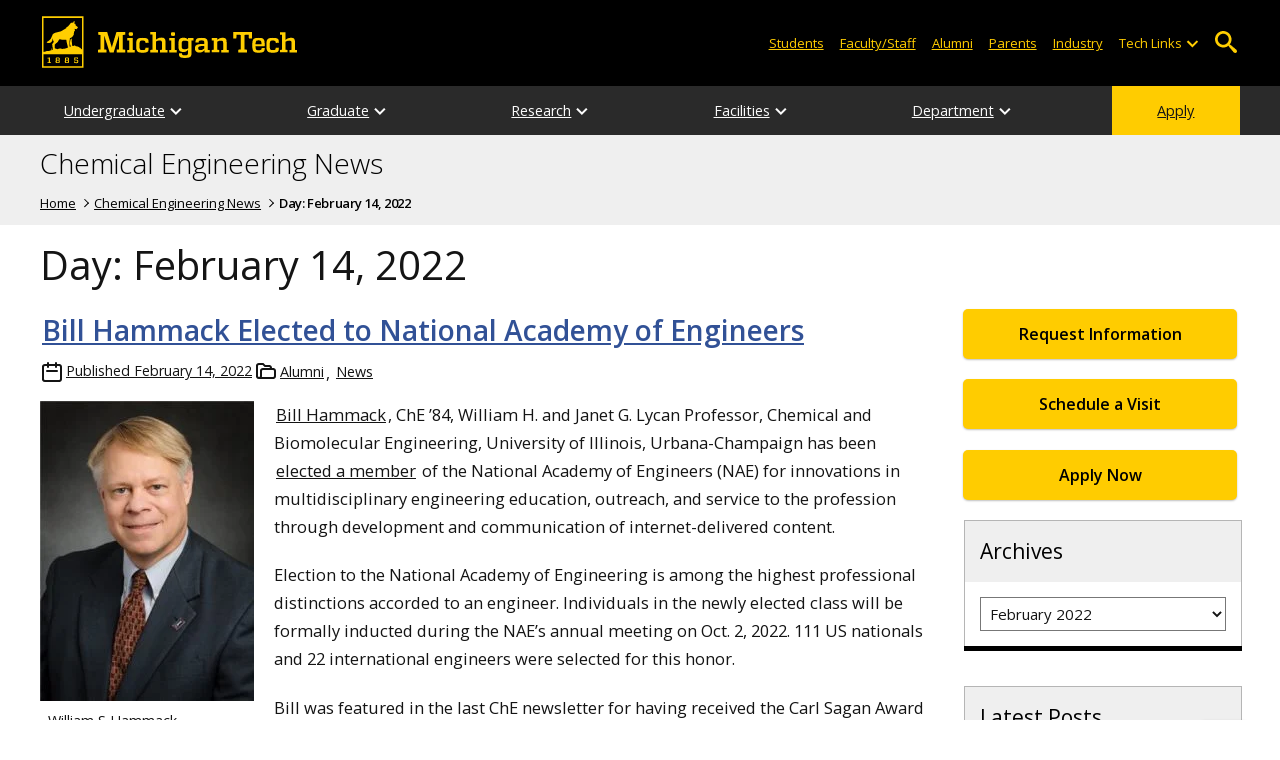

--- FILE ---
content_type: text/html; charset=UTF-8
request_url: https://blogs.mtu.edu/chemical/2022/02/14/
body_size: 12014
content:
<!DOCTYPE html>
<html lang="en-US">

<head>
    <meta charset="UTF-8">
    <meta content="IE=edge" http-equiv="X-UA-Compatible">
    <meta content="width=device-width, initial-scale=1.0" name="viewport">
    <link rel="apple-touch-icon" href="//www.mtu.edu/apple-touch-icon.png?v=1" />
    <link rel="apple-touch-icon" sizes="114x114" href="//www.mtu.edu/apple-touch-icon-114.png" />
    <link rel="apple-touch-icon" sizes="180x180" href="//www.mtu.edu/apple-touch-icon-180.png" />
    <link rel="icon shortcut" href="//www.mtu.edu/favicon.ico?v=4" />
    <meta name='robots' content='noindex, follow' />
	<style>img:is([sizes="auto" i], [sizes^="auto," i]) { contain-intrinsic-size: 3000px 1500px }</style>
	
	<!-- This site is optimized with the Yoast SEO Premium plugin v26.3 (Yoast SEO v26.3) - https://yoast.com/wordpress/plugins/seo/ -->
	<title>February 14, 2022 | Chemical Engineering News</title>
	<meta name="description" content="All posts in Day: February 14, 2022 on Chemical Engineering News." />
	<meta property="og:locale" content="en_US" />
	<meta property="og:type" content="website" />
	<meta property="og:title" content="February 14, 2022" />
	<meta property="og:url" content="https://blogs.mtu.edu/chemical/2022/02/14/" />
	<meta property="og:site_name" content="Chemical Engineering News" />
	<meta name="twitter:card" content="summary_large_image" />
	<script type="application/ld+json" class="yoast-schema-graph">{"@context":"https://schema.org","@graph":[{"@type":"CollectionPage","@id":"https://blogs.mtu.edu/chemical/2022/02/14/","url":"https://blogs.mtu.edu/chemical/2022/02/14/","name":"February 14, 2022 | Chemical Engineering News","isPartOf":{"@id":"https://blogs.mtu.edu/chemical/#website"},"breadcrumb":{"@id":"https://blogs.mtu.edu/chemical/2022/02/14/#breadcrumb"},"inLanguage":"en-US"},{"@type":"BreadcrumbList","@id":"https://blogs.mtu.edu/chemical/2022/02/14/#breadcrumb","itemListElement":[{"@type":"ListItem","position":1,"name":"Home","item":"https://blogs.mtu.edu/chemical/"},{"@type":"ListItem","position":2,"name":"Archives for February 14, 2022"}]},{"@type":"WebSite","@id":"https://blogs.mtu.edu/chemical/#website","url":"https://blogs.mtu.edu/chemical/","name":"Chemical Engineering News","description":"Michigan Tech Blogs","potentialAction":[{"@type":"SearchAction","target":{"@type":"EntryPoint","urlTemplate":"https://blogs.mtu.edu/chemical/?s={search_term_string}"},"query-input":{"@type":"PropertyValueSpecification","valueRequired":true,"valueName":"search_term_string"}}],"inLanguage":"en-US"}]}</script>
	<!-- / Yoast SEO Premium plugin. -->


<link rel='dns-prefetch' href='//www.mtu.edu' />
<link rel="alternate" type="application/rss+xml" title="Chemical Engineering News &raquo; Feed" href="https://blogs.mtu.edu/chemical/feed/" />
<style id='global-styles-inline-css'>
:root{--wp--preset--aspect-ratio--square: 1;--wp--preset--aspect-ratio--4-3: 4/3;--wp--preset--aspect-ratio--3-4: 3/4;--wp--preset--aspect-ratio--3-2: 3/2;--wp--preset--aspect-ratio--2-3: 2/3;--wp--preset--aspect-ratio--16-9: 16/9;--wp--preset--aspect-ratio--9-16: 9/16;--wp--preset--color--black: #000000;--wp--preset--color--cyan-bluish-gray: #abb8c3;--wp--preset--color--white: #ffffff;--wp--preset--color--pale-pink: #f78da7;--wp--preset--color--vivid-red: #cf2e2e;--wp--preset--color--luminous-vivid-orange: #ff6900;--wp--preset--color--luminous-vivid-amber: #fcb900;--wp--preset--color--light-green-cyan: #7bdcb5;--wp--preset--color--vivid-green-cyan: #00d084;--wp--preset--color--pale-cyan-blue: #8ed1fc;--wp--preset--color--vivid-cyan-blue: #0693e3;--wp--preset--color--vivid-purple: #9b51e0;--wp--preset--gradient--vivid-cyan-blue-to-vivid-purple: linear-gradient(135deg,rgba(6,147,227,1) 0%,rgb(155,81,224) 100%);--wp--preset--gradient--light-green-cyan-to-vivid-green-cyan: linear-gradient(135deg,rgb(122,220,180) 0%,rgb(0,208,130) 100%);--wp--preset--gradient--luminous-vivid-amber-to-luminous-vivid-orange: linear-gradient(135deg,rgba(252,185,0,1) 0%,rgba(255,105,0,1) 100%);--wp--preset--gradient--luminous-vivid-orange-to-vivid-red: linear-gradient(135deg,rgba(255,105,0,1) 0%,rgb(207,46,46) 100%);--wp--preset--gradient--very-light-gray-to-cyan-bluish-gray: linear-gradient(135deg,rgb(238,238,238) 0%,rgb(169,184,195) 100%);--wp--preset--gradient--cool-to-warm-spectrum: linear-gradient(135deg,rgb(74,234,220) 0%,rgb(151,120,209) 20%,rgb(207,42,186) 40%,rgb(238,44,130) 60%,rgb(251,105,98) 80%,rgb(254,248,76) 100%);--wp--preset--gradient--blush-light-purple: linear-gradient(135deg,rgb(255,206,236) 0%,rgb(152,150,240) 100%);--wp--preset--gradient--blush-bordeaux: linear-gradient(135deg,rgb(254,205,165) 0%,rgb(254,45,45) 50%,rgb(107,0,62) 100%);--wp--preset--gradient--luminous-dusk: linear-gradient(135deg,rgb(255,203,112) 0%,rgb(199,81,192) 50%,rgb(65,88,208) 100%);--wp--preset--gradient--pale-ocean: linear-gradient(135deg,rgb(255,245,203) 0%,rgb(182,227,212) 50%,rgb(51,167,181) 100%);--wp--preset--gradient--electric-grass: linear-gradient(135deg,rgb(202,248,128) 0%,rgb(113,206,126) 100%);--wp--preset--gradient--midnight: linear-gradient(135deg,rgb(2,3,129) 0%,rgb(40,116,252) 100%);--wp--preset--font-size--small: 13px;--wp--preset--font-size--medium: 20px;--wp--preset--font-size--large: 36px;--wp--preset--font-size--x-large: 42px;--wp--preset--spacing--20: 0.44rem;--wp--preset--spacing--30: 0.67rem;--wp--preset--spacing--40: 1rem;--wp--preset--spacing--50: 1.5rem;--wp--preset--spacing--60: 2.25rem;--wp--preset--spacing--70: 3.38rem;--wp--preset--spacing--80: 5.06rem;--wp--preset--shadow--natural: 6px 6px 9px rgba(0, 0, 0, 0.2);--wp--preset--shadow--deep: 12px 12px 50px rgba(0, 0, 0, 0.4);--wp--preset--shadow--sharp: 6px 6px 0px rgba(0, 0, 0, 0.2);--wp--preset--shadow--outlined: 6px 6px 0px -3px rgba(255, 255, 255, 1), 6px 6px rgba(0, 0, 0, 1);--wp--preset--shadow--crisp: 6px 6px 0px rgba(0, 0, 0, 1);}p{--wp--preset--font-size--smallest: 1.00em;--wp--preset--font-size--smaller: 1.30em;--wp--preset--font-size--small: 1.50em;--wp--preset--font-size--large: 1.80em;--wp--preset--font-size--larger: 2.10em;--wp--preset--font-size--largest: 2.25em;--wp--preset--font-family--georgia: Georgia;}:where(body) { margin: 0; }.wp-site-blocks > .alignleft { float: left; margin-right: 2em; }.wp-site-blocks > .alignright { float: right; margin-left: 2em; }.wp-site-blocks > .aligncenter { justify-content: center; margin-left: auto; margin-right: auto; }:where(.is-layout-flex){gap: 0.5em;}:where(.is-layout-grid){gap: 0.5em;}.is-layout-flow > .alignleft{float: left;margin-inline-start: 0;margin-inline-end: 2em;}.is-layout-flow > .alignright{float: right;margin-inline-start: 2em;margin-inline-end: 0;}.is-layout-flow > .aligncenter{margin-left: auto !important;margin-right: auto !important;}.is-layout-constrained > .alignleft{float: left;margin-inline-start: 0;margin-inline-end: 2em;}.is-layout-constrained > .alignright{float: right;margin-inline-start: 2em;margin-inline-end: 0;}.is-layout-constrained > .aligncenter{margin-left: auto !important;margin-right: auto !important;}.is-layout-constrained > :where(:not(.alignleft):not(.alignright):not(.alignfull)){margin-left: auto !important;margin-right: auto !important;}body .is-layout-flex{display: flex;}.is-layout-flex{flex-wrap: wrap;align-items: center;}.is-layout-flex > :is(*, div){margin: 0;}body .is-layout-grid{display: grid;}.is-layout-grid > :is(*, div){margin: 0;}body{padding-top: 0px;padding-right: 0px;padding-bottom: 0px;padding-left: 0px;}a:where(:not(.wp-element-button)){text-decoration: underline;}:root :where(.wp-element-button, .wp-block-button__link){background-color: #32373c;border-width: 0;color: #fff;font-family: inherit;font-size: inherit;line-height: inherit;padding: calc(0.667em + 2px) calc(1.333em + 2px);text-decoration: none;}.has-black-color{color: var(--wp--preset--color--black) !important;}.has-cyan-bluish-gray-color{color: var(--wp--preset--color--cyan-bluish-gray) !important;}.has-white-color{color: var(--wp--preset--color--white) !important;}.has-pale-pink-color{color: var(--wp--preset--color--pale-pink) !important;}.has-vivid-red-color{color: var(--wp--preset--color--vivid-red) !important;}.has-luminous-vivid-orange-color{color: var(--wp--preset--color--luminous-vivid-orange) !important;}.has-luminous-vivid-amber-color{color: var(--wp--preset--color--luminous-vivid-amber) !important;}.has-light-green-cyan-color{color: var(--wp--preset--color--light-green-cyan) !important;}.has-vivid-green-cyan-color{color: var(--wp--preset--color--vivid-green-cyan) !important;}.has-pale-cyan-blue-color{color: var(--wp--preset--color--pale-cyan-blue) !important;}.has-vivid-cyan-blue-color{color: var(--wp--preset--color--vivid-cyan-blue) !important;}.has-vivid-purple-color{color: var(--wp--preset--color--vivid-purple) !important;}.has-black-background-color{background-color: var(--wp--preset--color--black) !important;}.has-cyan-bluish-gray-background-color{background-color: var(--wp--preset--color--cyan-bluish-gray) !important;}.has-white-background-color{background-color: var(--wp--preset--color--white) !important;}.has-pale-pink-background-color{background-color: var(--wp--preset--color--pale-pink) !important;}.has-vivid-red-background-color{background-color: var(--wp--preset--color--vivid-red) !important;}.has-luminous-vivid-orange-background-color{background-color: var(--wp--preset--color--luminous-vivid-orange) !important;}.has-luminous-vivid-amber-background-color{background-color: var(--wp--preset--color--luminous-vivid-amber) !important;}.has-light-green-cyan-background-color{background-color: var(--wp--preset--color--light-green-cyan) !important;}.has-vivid-green-cyan-background-color{background-color: var(--wp--preset--color--vivid-green-cyan) !important;}.has-pale-cyan-blue-background-color{background-color: var(--wp--preset--color--pale-cyan-blue) !important;}.has-vivid-cyan-blue-background-color{background-color: var(--wp--preset--color--vivid-cyan-blue) !important;}.has-vivid-purple-background-color{background-color: var(--wp--preset--color--vivid-purple) !important;}.has-black-border-color{border-color: var(--wp--preset--color--black) !important;}.has-cyan-bluish-gray-border-color{border-color: var(--wp--preset--color--cyan-bluish-gray) !important;}.has-white-border-color{border-color: var(--wp--preset--color--white) !important;}.has-pale-pink-border-color{border-color: var(--wp--preset--color--pale-pink) !important;}.has-vivid-red-border-color{border-color: var(--wp--preset--color--vivid-red) !important;}.has-luminous-vivid-orange-border-color{border-color: var(--wp--preset--color--luminous-vivid-orange) !important;}.has-luminous-vivid-amber-border-color{border-color: var(--wp--preset--color--luminous-vivid-amber) !important;}.has-light-green-cyan-border-color{border-color: var(--wp--preset--color--light-green-cyan) !important;}.has-vivid-green-cyan-border-color{border-color: var(--wp--preset--color--vivid-green-cyan) !important;}.has-pale-cyan-blue-border-color{border-color: var(--wp--preset--color--pale-cyan-blue) !important;}.has-vivid-cyan-blue-border-color{border-color: var(--wp--preset--color--vivid-cyan-blue) !important;}.has-vivid-purple-border-color{border-color: var(--wp--preset--color--vivid-purple) !important;}.has-vivid-cyan-blue-to-vivid-purple-gradient-background{background: var(--wp--preset--gradient--vivid-cyan-blue-to-vivid-purple) !important;}.has-light-green-cyan-to-vivid-green-cyan-gradient-background{background: var(--wp--preset--gradient--light-green-cyan-to-vivid-green-cyan) !important;}.has-luminous-vivid-amber-to-luminous-vivid-orange-gradient-background{background: var(--wp--preset--gradient--luminous-vivid-amber-to-luminous-vivid-orange) !important;}.has-luminous-vivid-orange-to-vivid-red-gradient-background{background: var(--wp--preset--gradient--luminous-vivid-orange-to-vivid-red) !important;}.has-very-light-gray-to-cyan-bluish-gray-gradient-background{background: var(--wp--preset--gradient--very-light-gray-to-cyan-bluish-gray) !important;}.has-cool-to-warm-spectrum-gradient-background{background: var(--wp--preset--gradient--cool-to-warm-spectrum) !important;}.has-blush-light-purple-gradient-background{background: var(--wp--preset--gradient--blush-light-purple) !important;}.has-blush-bordeaux-gradient-background{background: var(--wp--preset--gradient--blush-bordeaux) !important;}.has-luminous-dusk-gradient-background{background: var(--wp--preset--gradient--luminous-dusk) !important;}.has-pale-ocean-gradient-background{background: var(--wp--preset--gradient--pale-ocean) !important;}.has-electric-grass-gradient-background{background: var(--wp--preset--gradient--electric-grass) !important;}.has-midnight-gradient-background{background: var(--wp--preset--gradient--midnight) !important;}.has-small-font-size{font-size: var(--wp--preset--font-size--small) !important;}.has-medium-font-size{font-size: var(--wp--preset--font-size--medium) !important;}.has-large-font-size{font-size: var(--wp--preset--font-size--large) !important;}.has-x-large-font-size{font-size: var(--wp--preset--font-size--x-large) !important;}p.has-smallest-font-size{font-size: var(--wp--preset--font-size--smallest) !important;}p.has-smaller-font-size{font-size: var(--wp--preset--font-size--smaller) !important;}p.has-small-font-size{font-size: var(--wp--preset--font-size--small) !important;}p.has-large-font-size{font-size: var(--wp--preset--font-size--large) !important;}p.has-larger-font-size{font-size: var(--wp--preset--font-size--larger) !important;}p.has-largest-font-size{font-size: var(--wp--preset--font-size--largest) !important;}p.has-georgia-font-family{font-family: var(--wp--preset--font-family--georgia) !important;}
:where(.wp-block-post-template.is-layout-flex){gap: 1.25em;}:where(.wp-block-post-template.is-layout-grid){gap: 1.25em;}
:where(.wp-block-columns.is-layout-flex){gap: 2em;}:where(.wp-block-columns.is-layout-grid){gap: 2em;}
:root :where(.wp-block-pullquote){font-size: 1.5em;line-height: 1.6;}
</style>
<link rel="stylesheet" href="https://www.mtu.edu/mtu_resources/styles/n/normalize.css"><link rel="stylesheet" href="https://www.mtu.edu/mtu_resources/styles/n/base.css"><link rel="stylesheet" href="https://blogs.mtu.edu/chemical/wp-content/themes/michigantech-2016/public/app.76ced7.css"><link rel="stylesheet" href="https://blogs.mtu.edu/chemical/wp-content/themes/michigantech-2016/public/blocks.65241d.css"><link rel="stylesheet" href="https://www.mtu.edu/mtu_resources/styles/n/print.css" media="print"><link rel="stylesheet" href="https://blogs.mtu.edu/chemical/wp-content/themes/michigantech-2016/style.css">	<!-- Google Tag Manager -->
	<script>
		(function(w,d,s,l,i){w[l]=w[l]||[];w[l].push({'gtm.start': new Date().getTime(),event:'gtm.js'});var f=d.getElementsByTagName(s)[0], j=d.createElement(s),dl=l!='dataLayer'?'&l='+l:'';j.async=true;j.src= 'https://gtm-tagging-1.mtu.edu/gtm.js?id='+i+dl;f.parentNode.insertBefore(j,f); })(window,document,'script','dataLayer','GTM-K6W7S4L9');
	</script>
	<!-- End Google Tag Manager -->

	<script>	
		window.dataLayer = window.dataLayer || [];
		function gtag() {
			dataLayer.push(arguments);
		}

		if (window.devicePixelRatio > 1.5) {
			gtag({
				retina: "true",
			});
		} else {
			gtag({
				retina: "false",
			});
		}
	</script>    <link rel="preconnect" href="https://fonts.googleapis.com" />
    <link rel="preconnect" href="https://fonts.gstatic.com" crossorigin />
    <link href="https://fonts.googleapis.com/css2?family=Open+Sans:ital,wght@0,300;0,400;0,600;1,400;1,600&display=swap" rel="stylesheet" rel="preload" as="style" /></head>

<body class="archive date wp-theme-michigantech-2016">
    	<!-- Google Tag Manager (noscript) -->
	<noscript>
		<iframe src="https://gtm-tagging-1.mtu.edu/ns.html?id=GTM-K6W7S4L9" height="0" width="0" style="display:none;visibility:hidden"></iframe>
	</noscript>
	<!-- End Google Tag Manager (noscript) -->    
    <div class="stick">
        <div class="skip-links"
     id="skip">
    <a href="#main">Skip to page content</a>
    <a href="#mtu-footer">Skip to footer navigation</a>
</div>

<div class="nav">
    <div class="pre-nav-wrapper background-black">
        <div class="pre-nav">
            <button class="mobile-menu-button hide-for-desktop"
                    data-inactive>
                <span class="mobile-button-text">Menu</span>
            </button>

            <div class="pre-nav-logo">
                <a class="pre-nav-logo-link"
                   href="http://www.mtu.edu">
                    <img alt="Michigan Tech Logo"
                         class="pre-nav-logo-image"
                         src="https://www.mtu.edu/mtu_resources/images/logos/michigan-tech-logo-full-yellow.svg"
                         width="255"
                         height="45" />
                </a>
            </div>

            <div class="audience-search display-audience show-for-desktop">
                <div class="audience-wrapper show-for-desktop">
                    <ul aria-label="Audiences"
                        class="audience-nav">
                        <li class="menu_item">
                            <a class="menu_link"
                               href="https://www.mtu.edu/current/">
                                Students
                            </a>
                        </li>

                        <li class="menu_item">
                            <a class="menu_link"
                               href="https://www.mtu.edu/faculty-staff/">
                                Faculty/Staff
                            </a>
                        </li>

                        <li class="menu_item">
                            <a class="menu_link"
                               href="https://www.mtu.edu/alumni/">
                                Alumni
                            </a>
                        </li>

                        <li class="menu_item">
                            <a class="menu_link"
                               href="https://www.mtu.edu/parentsfamily/">
                                Parents
                            </a>
                        </li>

                        <li class="menu_item">
                            <a class="menu_link"
                               href="https://www.mtu.edu/industry/">
                                Industry
                            </a>
                        </li>

                        <li class="menu_item tech-links">
                            <div class="menu_link">
                                Tech Links
                            </div>

                            <button aria-label="Open sub-menu"
                                    class="submenu-button arrow"></button>

                            <ul class="tech-links-menu menu_submenu">
    <li class="submenu_item">
        <a class="link-az" href="https://www.mtu.edu/a2z/">
            A to Z
        </a>
    </li>

    <li class="submenu_item">
        <a class="link-banweb" href="https://banweb.mtu.edu/">
            Banweb
        </a>
    </li>

    <li class="submenu_item">
        <a class="link-map" href="https://map.mtu.edu/?id=1308">
            Campus Map
        </a>
    </li>

    <li class="submenu_item">
        <a class="link-canvas" href="https://mtu.instructure.com/">
            Canvas
        </a>
    </li>

    <li class="submenu_item">
        <a class="link-email" href="https://mail.google.com/a/mtu.edu/">
            Email
        </a>
    </li>
    
    <li class="submenu_item">
        <a class="link-mymt" href="https://mymichigantech.mtu.edu/">
            MyMichiganTech
        </a>
    </li>

    <li class="submenu_item">
        <a class="link-sds" href="https://www.mtu.edu/sds/">
            Safety Data Sheets
        </a>
    </li>
</ul>
                        </li>
                    </ul>
                </div>

                <div class="desktop-search-bar search-bar show-for-desktop">
                    <form action="https://www.mtu.edu/search/"
                          class="search-fields invisible">
                        <label for="desktop-search">
                            Search
                        </label>

                        <input class="search-text"
                               id="desktop-search"
                               name="q"
                               type="search" />

                        <button class="search-clear">
                            Clear Search Input
                        </button>

                        <label for="search-options"
                               hidden>
                            Search Category
                        </label>

                        <select class="search-options"
                                id="search-options">
                            <option value="mtu">
                                Michigan Tech
                            </option>

                            <option data-action="https://blogs.mtu.edu/chemical"
                                    data-name="s"
                                    value="site">
                                This Site
                            </option>

                            <option data-action="https://www.mtu.edu/majors"
                                    value="programs">
                                Programs
                            </option>

                            <option value="directory">
                                Directory
                            </option>
                        </select>

                        <button class="search-button"
                                type="submit">
                            Go
                        </button>
                    </form>

                    <button aria-expanded="false"
                            class="search-toggle-button">
                        Open Search
                    </button>
                </div>
            </div>
        </div>
    </div>

        <nav class="nav-bar show-for-desktop">
        <ul aria-label="Main Navigation"
            class="menu">
            <li class="menu_item menu_has-submenu menu_has-submenu menu_item">
                            <a class="menu_link" href="//www.mtu.edu/chemical/undergraduate/" aria-expanded="false">
                    Undergraduate
                </a>

                <button class="submenu-button arrow" aria-label="Open sub-menu"></button>

                <ul class="menu_submenu">
                                            <li class="submenu_item">
                            <a class="submenu_link" href="//www.mtu.edu/chemical/undergraduate/degree/">
                                <span>Chemical Engineering BS</span>
                            </a>
                        </li>
                                            <li class="submenu_item">
                            <a class="submenu_link" href="//www.mtu.edu/chemical/undergraduate/minors/">
                                <span>Minors</span>
                            </a>
                        </li>
                                            <li class="submenu_item">
                            <a class="submenu_link" href="//www.mtu.edu/chemical/undergraduate/capstone/">
                                <span>Capstone</span>
                            </a>
                        </li>
                                            <li class="submenu_item">
                            <a class="submenu_link" href="//www.mtu.edu/chemical/undergraduate/learning-center/">
                                <span>Learning Commons</span>
                            </a>
                        </li>
                                            <li class="submenu_item">
                            <a class="submenu_link" href="//www.mtu.edu/chemical/undergraduate/clubs-groups/">
                                <span>Clubs and Groups</span>
                            </a>
                        </li>
                                            <li class="submenu_item">
                            <a class="submenu_link" href="https://www.banweb.mtu.edu/pls/owa/studev.stu_ctg_utils.p_display_class_facbio?ps_department=CM&#038;PS_STYLE_DEPT=chemical&#038;ps_level=UG&#038;ps_faculty=all">
                                <span>Departmental Courses</span>
                            </a>
                        </li>
                                            <li class="submenu_item">
                            <a class="submenu_link" href="//www.mtu.edu/chemical/undergraduate/advising/">
                                <span>Advising</span>
                            </a>
                        </li>
                                            <li class="submenu_item">
                            <a class="submenu_link" href="//www.mtu.edu/chemical/undergraduate/accreditation/">
                                <span>Accreditation</span>
                            </a>
                        </li>
                                            <li class="submenu_item">
                            <a class="submenu_link" href="//www.mtu.edu/chemical/undergraduate/related/">
                                <span>Related Majors Comparison</span>
                            </a>
                        </li>
                                    </ul>
                    </li>
            <li class="menu_item menu_has-submenu menu_has-submenu menu_item">
                            <a class="menu_link" href="" aria-expanded="false">
                    Graduate
                </a>

                <button class="submenu-button arrow" aria-label="Open sub-menu"></button>

                <ul class="menu_submenu">
                                            <li class="submenu_item">
                            <a class="submenu_link" href="//www.mtu.edu/chemical/graduate/program/">
                                <span>Chemical Engineering MS, PhD</span>
                            </a>
                        </li>
                                            <li class="submenu_item">
                            <a class="submenu_link" href="//www.mtu.edu/chemical/graduate/accelerated/">
                                <span>Chemical Engineering Accelerated Master&#039;s</span>
                            </a>
                        </li>
                                            <li class="submenu_item">
                            <a class="submenu_link" href="//www.mtu.edu/chemical/graduate/certificates/">
                                <span>Certificates</span>
                            </a>
                        </li>
                                            <li class="submenu_item">
                            <a class="submenu_link" href="https://www.banweb.mtu.edu/pls/owa/studev.stu_ctg_utils.p_display_class_facbio?ps_department=CM&#038;PS_STYLE_DEPT=chemical&#038;ps_level=5000&#038;ps_faculty=all">
                                <span>Departmental Courses</span>
                            </a>
                        </li>
                                            <li class="submenu_item">
                            <a class="submenu_link" href="//www.mtu.edu/engineering/graduate/funding/">
                                <span>Funding Opportunities</span>
                            </a>
                        </li>
                                            <li class="submenu_item">
                            <a class="submenu_link" href="//www.mtu.edu/chemical/graduate/advising/">
                                <span>Advising</span>
                            </a>
                        </li>
                                            <li class="submenu_item">
                            <a class="submenu_link" href="//www.mtu.edu/chemical/graduate/advising/che-graduate-student-handbook.pdf">
                                <span>Graduate Student Handbook</span>
                            </a>
                        </li>
                                    </ul>
                    </li>
            <li class="menu_item menu_has-submenu menu_has-submenu menu_item">
                            <a class="menu_link" href="" aria-expanded="false">
                    Research
                </a>

                <button class="submenu-button arrow" aria-label="Open sub-menu"></button>

                <ul class="menu_submenu">
                                            <li class="submenu_item">
                            <a class="submenu_link" href="//www.mtu.edu/chemical/research/current/">
                                <span>Current Projects</span>
                            </a>
                        </li>
                                            <li class="submenu_item">
                            <a class="submenu_link" href="//www.mtu.edu/chemical/research/groups/">
                                <span>Research Groups</span>
                            </a>
                        </li>
                                            <li class="submenu_item">
                            <a class="submenu_link" href="//www.mtu.edu/chemical/research/centers-institutes/">
                                <span>Centers and Institutes</span>
                            </a>
                        </li>
                                            <li class="submenu_item">
                            <a class="submenu_link" href="//www.mtu.edu/chemical/research/undergraduate/">
                                <span>Undergraduate Research</span>
                            </a>
                        </li>
                                            <li class="submenu_item">
                            <a class="submenu_link" href="//www.mtu.edu/chemical/research/seminars/">
                                <span>Seminars</span>
                            </a>
                        </li>
                                            <li class="submenu_item">
                            <a class="submenu_link" href="https://blogs.mtu.edu/chemical/category/news/research/">
                                <span>Research News</span>
                            </a>
                        </li>
                                    </ul>
                    </li>
            <li class="menu_item menu_has-submenu menu_has-submenu menu_item">
                            <a class="menu_link" href="" aria-expanded="false">
                    Facilities
                </a>

                <button class="submenu-button arrow" aria-label="Open sub-menu"></button>

                <ul class="menu_submenu">
                                            <li class="submenu_item">
                            <a class="submenu_link" href="//www.mtu.edu/chemical/facilities/research/">
                                <span>Research Labs</span>
                            </a>
                        </li>
                                            <li class="submenu_item">
                            <a class="submenu_link" href="//www.mtu.edu/chemical/facilities/teaching/">
                                <span>Teaching Labs</span>
                            </a>
                        </li>
                                            <li class="submenu_item">
                            <a class="submenu_link" href="//www.mtu.edu/it/services/computer-labs/">
                                <span>Computer Labs</span>
                            </a>
                        </li>
                                            <li class="submenu_item">
                            <a class="submenu_link" href="//www.mtu.edu/chemical/facilities/shop/">
                                <span>Machine Shop</span>
                            </a>
                        </li>
                                            <li class="submenu_item">
                            <a class="submenu_link" href="//www.mtu.edu/chemical/facilities/safety/">
                                <span>Safety</span>
                            </a>
                        </li>
                                    </ul>
                    </li>
            <li class="menu_item menu_has-submenu menu_has-submenu menu_item">
                            <a class="menu_link" href="" aria-expanded="false">
                    Department
                </a>

                <button class="submenu-button arrow" aria-label="Open sub-menu"></button>

                <ul class="menu_submenu">
                                            <li class="submenu_item">
                            <a class="submenu_link" href="//www.mtu.edu/chemical/department/board/">
                                <span>External Advisory Board</span>
                            </a>
                        </li>
                                            <li class="submenu_item">
                            <a class="submenu_link" href="//www.mtu.edu/chemical/department/mission-vision/">
                                <span>Mission and Vision</span>
                            </a>
                        </li>
                                            <li class="submenu_item">
                            <a class="submenu_link" href="//www.mtu.edu/chemical/department/alumni/">
                                <span>Alumni</span>
                            </a>
                        </li>
                                            <li class="submenu_item">
                            <a class="submenu_link" href="//www.mtu.edu/chemical/department/giving/">
                                <span>Giving Opportunities</span>
                            </a>
                        </li>
                                            <li class="submenu_item">
                            <a class="submenu_link" href="//www.mtu.edu/chemical/department/employment/">
                                <span>Employment</span>
                            </a>
                        </li>
                                            <li class="submenu_item">
                            <a class="submenu_link" href="//www.mtu.edu/chemical/department/faculty/">
                                <span>Faculty Directory</span>
                            </a>
                        </li>
                                            <li class="submenu_item">
                            <a class="submenu_link" href="//www.mtu.edu/chemical/department/staff/">
                                <span>Staff Directory</span>
                            </a>
                        </li>
                                            <li class="submenu_item">
                            <a class="submenu_link" href="//www.mtu.edu/chemical/department/message/">
                                <span>Message from the Chair</span>
                            </a>
                        </li>
                                            <li class="submenu_item">
                            <a class="submenu_link" href="//www.mtu.edu/chemical/department/contact/">
                                <span>Contact Us</span>
                            </a>
                        </li>
                                    </ul>
                    </li>
            <li class="menu_item menu_item-yellow menu_has-submenu menu_item">
                            <a class="menu_link" href="//www.mtu.edu/apply/">
                    Apply
                </a>
                    </li>
            </ul>
    </nav>

    <nav class="offscreen-nav invisible">
        <div class="mobile-search-bar search-bar">
            <form action="https://www.mtu.edu/search/">
                <label for="mobile-search"
                       hidden>
                    Search
                </label>

                <input class="search-text"
                       id="mobile-search"
                       name="q"
                       placeholder="Search"
                       type="search" />

                <button class="search-clear">
                    Clear Search Input
                </button>

                <label for="mobile-search-options"
                       hidden>
                    Search Category
                </label>

                <select class="search-options"
                        id="mobile-search-options">
                    <option value="mtu">
                        Michigan Tech
                    </option>

                    <option data-action="https://blogs.mtu.edu/chemical"
                            data-name="s"
                            value="site">
                        This Blog
                    </option>

                    <option data-action="https://www.mtu.edu/majors"
                            value="programs">
                        Programs
                    </option>

                    <option value="directory">
                        Directory
                    </option>
                </select>

                <button class="search-button"
                        type="submit">
                    Search
                </button>
            </form>
        </div>

        <ul class="menu"
            aria-label="Main Navigation">
            <li class="menu_item menu_has-submenu menu_has-submenu menu_item">
                            <a class="menu_link" href="//www.mtu.edu/chemical/undergraduate/" aria-expanded="false">
                    Undergraduate
                </a>

                <button class="submenu-button arrow" aria-label="Open sub-menu"></button>

                <ul class="menu_submenu">
                                            <li class="submenu_item">
                            <a class="submenu_link" href="//www.mtu.edu/chemical/undergraduate/degree/">
                                <span>Chemical Engineering BS</span>
                            </a>
                        </li>
                                            <li class="submenu_item">
                            <a class="submenu_link" href="//www.mtu.edu/chemical/undergraduate/minors/">
                                <span>Minors</span>
                            </a>
                        </li>
                                            <li class="submenu_item">
                            <a class="submenu_link" href="//www.mtu.edu/chemical/undergraduate/capstone/">
                                <span>Capstone</span>
                            </a>
                        </li>
                                            <li class="submenu_item">
                            <a class="submenu_link" href="//www.mtu.edu/chemical/undergraduate/learning-center/">
                                <span>Learning Commons</span>
                            </a>
                        </li>
                                            <li class="submenu_item">
                            <a class="submenu_link" href="//www.mtu.edu/chemical/undergraduate/clubs-groups/">
                                <span>Clubs and Groups</span>
                            </a>
                        </li>
                                            <li class="submenu_item">
                            <a class="submenu_link" href="https://www.banweb.mtu.edu/pls/owa/studev.stu_ctg_utils.p_display_class_facbio?ps_department=CM&#038;PS_STYLE_DEPT=chemical&#038;ps_level=UG&#038;ps_faculty=all">
                                <span>Departmental Courses</span>
                            </a>
                        </li>
                                            <li class="submenu_item">
                            <a class="submenu_link" href="//www.mtu.edu/chemical/undergraduate/advising/">
                                <span>Advising</span>
                            </a>
                        </li>
                                            <li class="submenu_item">
                            <a class="submenu_link" href="//www.mtu.edu/chemical/undergraduate/accreditation/">
                                <span>Accreditation</span>
                            </a>
                        </li>
                                            <li class="submenu_item">
                            <a class="submenu_link" href="//www.mtu.edu/chemical/undergraduate/related/">
                                <span>Related Majors Comparison</span>
                            </a>
                        </li>
                                    </ul>
                    </li>
            <li class="menu_item menu_has-submenu menu_has-submenu menu_item">
                            <a class="menu_link" href="" aria-expanded="false">
                    Graduate
                </a>

                <button class="submenu-button arrow" aria-label="Open sub-menu"></button>

                <ul class="menu_submenu">
                                            <li class="submenu_item">
                            <a class="submenu_link" href="//www.mtu.edu/chemical/graduate/program/">
                                <span>Chemical Engineering MS, PhD</span>
                            </a>
                        </li>
                                            <li class="submenu_item">
                            <a class="submenu_link" href="//www.mtu.edu/chemical/graduate/accelerated/">
                                <span>Chemical Engineering Accelerated Master&#039;s</span>
                            </a>
                        </li>
                                            <li class="submenu_item">
                            <a class="submenu_link" href="//www.mtu.edu/chemical/graduate/certificates/">
                                <span>Certificates</span>
                            </a>
                        </li>
                                            <li class="submenu_item">
                            <a class="submenu_link" href="https://www.banweb.mtu.edu/pls/owa/studev.stu_ctg_utils.p_display_class_facbio?ps_department=CM&#038;PS_STYLE_DEPT=chemical&#038;ps_level=5000&#038;ps_faculty=all">
                                <span>Departmental Courses</span>
                            </a>
                        </li>
                                            <li class="submenu_item">
                            <a class="submenu_link" href="//www.mtu.edu/engineering/graduate/funding/">
                                <span>Funding Opportunities</span>
                            </a>
                        </li>
                                            <li class="submenu_item">
                            <a class="submenu_link" href="//www.mtu.edu/chemical/graduate/advising/">
                                <span>Advising</span>
                            </a>
                        </li>
                                            <li class="submenu_item">
                            <a class="submenu_link" href="//www.mtu.edu/chemical/graduate/advising/che-graduate-student-handbook.pdf">
                                <span>Graduate Student Handbook</span>
                            </a>
                        </li>
                                    </ul>
                    </li>
            <li class="menu_item menu_has-submenu menu_has-submenu menu_item">
                            <a class="menu_link" href="" aria-expanded="false">
                    Research
                </a>

                <button class="submenu-button arrow" aria-label="Open sub-menu"></button>

                <ul class="menu_submenu">
                                            <li class="submenu_item">
                            <a class="submenu_link" href="//www.mtu.edu/chemical/research/current/">
                                <span>Current Projects</span>
                            </a>
                        </li>
                                            <li class="submenu_item">
                            <a class="submenu_link" href="//www.mtu.edu/chemical/research/groups/">
                                <span>Research Groups</span>
                            </a>
                        </li>
                                            <li class="submenu_item">
                            <a class="submenu_link" href="//www.mtu.edu/chemical/research/centers-institutes/">
                                <span>Centers and Institutes</span>
                            </a>
                        </li>
                                            <li class="submenu_item">
                            <a class="submenu_link" href="//www.mtu.edu/chemical/research/undergraduate/">
                                <span>Undergraduate Research</span>
                            </a>
                        </li>
                                            <li class="submenu_item">
                            <a class="submenu_link" href="//www.mtu.edu/chemical/research/seminars/">
                                <span>Seminars</span>
                            </a>
                        </li>
                                            <li class="submenu_item">
                            <a class="submenu_link" href="https://blogs.mtu.edu/chemical/category/news/research/">
                                <span>Research News</span>
                            </a>
                        </li>
                                    </ul>
                    </li>
            <li class="menu_item menu_has-submenu menu_has-submenu menu_item">
                            <a class="menu_link" href="" aria-expanded="false">
                    Facilities
                </a>

                <button class="submenu-button arrow" aria-label="Open sub-menu"></button>

                <ul class="menu_submenu">
                                            <li class="submenu_item">
                            <a class="submenu_link" href="//www.mtu.edu/chemical/facilities/research/">
                                <span>Research Labs</span>
                            </a>
                        </li>
                                            <li class="submenu_item">
                            <a class="submenu_link" href="//www.mtu.edu/chemical/facilities/teaching/">
                                <span>Teaching Labs</span>
                            </a>
                        </li>
                                            <li class="submenu_item">
                            <a class="submenu_link" href="//www.mtu.edu/it/services/computer-labs/">
                                <span>Computer Labs</span>
                            </a>
                        </li>
                                            <li class="submenu_item">
                            <a class="submenu_link" href="//www.mtu.edu/chemical/facilities/shop/">
                                <span>Machine Shop</span>
                            </a>
                        </li>
                                            <li class="submenu_item">
                            <a class="submenu_link" href="//www.mtu.edu/chemical/facilities/safety/">
                                <span>Safety</span>
                            </a>
                        </li>
                                    </ul>
                    </li>
            <li class="menu_item menu_has-submenu menu_has-submenu menu_item">
                            <a class="menu_link" href="" aria-expanded="false">
                    Department
                </a>

                <button class="submenu-button arrow" aria-label="Open sub-menu"></button>

                <ul class="menu_submenu">
                                            <li class="submenu_item">
                            <a class="submenu_link" href="//www.mtu.edu/chemical/department/board/">
                                <span>External Advisory Board</span>
                            </a>
                        </li>
                                            <li class="submenu_item">
                            <a class="submenu_link" href="//www.mtu.edu/chemical/department/mission-vision/">
                                <span>Mission and Vision</span>
                            </a>
                        </li>
                                            <li class="submenu_item">
                            <a class="submenu_link" href="//www.mtu.edu/chemical/department/alumni/">
                                <span>Alumni</span>
                            </a>
                        </li>
                                            <li class="submenu_item">
                            <a class="submenu_link" href="//www.mtu.edu/chemical/department/giving/">
                                <span>Giving Opportunities</span>
                            </a>
                        </li>
                                            <li class="submenu_item">
                            <a class="submenu_link" href="//www.mtu.edu/chemical/department/employment/">
                                <span>Employment</span>
                            </a>
                        </li>
                                            <li class="submenu_item">
                            <a class="submenu_link" href="//www.mtu.edu/chemical/department/faculty/">
                                <span>Faculty Directory</span>
                            </a>
                        </li>
                                            <li class="submenu_item">
                            <a class="submenu_link" href="//www.mtu.edu/chemical/department/staff/">
                                <span>Staff Directory</span>
                            </a>
                        </li>
                                            <li class="submenu_item">
                            <a class="submenu_link" href="//www.mtu.edu/chemical/department/message/">
                                <span>Message from the Chair</span>
                            </a>
                        </li>
                                            <li class="submenu_item">
                            <a class="submenu_link" href="//www.mtu.edu/chemical/department/contact/">
                                <span>Contact Us</span>
                            </a>
                        </li>
                                    </ul>
                    </li>
            <li class="menu_item menu_item-yellow menu_has-submenu menu_item">
                            <a class="menu_link" href="//www.mtu.edu/apply/">
                    Apply
                </a>
                    </li>
    
            <li class="menu_item menu_has-submenu menu_item-black">
                <div class="menu_link">
                    Info For . . .
                </div>

                <button aria-label="Open sub-menu"
                        class="submenu-button arrow"></button>

                <ul class="tech-links-menu menu_submenu">
                    <li class="submenu_item">
                        <a class="link-az"
                           href="https://www.mtu.edu/current/">
                            Students
                        </a>
                    </li>

                    <li class="submenu_item">
                        <a class="link-az"
                           href="https://www.mtu.edu/faculty-staff/">
                            Faculty/Staff
                        </a>
                    </li>

                    <li class="submenu_item">
                        <a class="link-az"
                           href="https://www.mtu.edu/alumni/">
                            Alumni
                        </a>
                    </li>

                    <li class="submenu_item">
                        <a class="link-az"
                           href="https://www.mtu.edu/parents/">
                            Parents
                        </a>
                    </li>
                </ul>
            </li>

            <li class="menu_item menu_has-submenu menu_item-black">
                <div class="menu_link">
                    Tech Links
                </div>

                <button aria-label="Open sub-menu"
                        class="submenu-button arrow"></button>

                <ul class="tech-links-menu menu_submenu">
    <li class="submenu_item">
        <a class="link-az" href="https://www.mtu.edu/a2z/">
            A to Z
        </a>
    </li>

    <li class="submenu_item">
        <a class="link-banweb" href="https://banweb.mtu.edu/">
            Banweb
        </a>
    </li>

    <li class="submenu_item">
        <a class="link-map" href="https://map.mtu.edu/?id=1308">
            Campus Map
        </a>
    </li>

    <li class="submenu_item">
        <a class="link-canvas" href="https://mtu.instructure.com/">
            Canvas
        </a>
    </li>

    <li class="submenu_item">
        <a class="link-email" href="https://mail.google.com/a/mtu.edu/">
            Email
        </a>
    </li>
    
    <li class="submenu_item">
        <a class="link-mymt" href="https://mymichigantech.mtu.edu/">
            MyMichiganTech
        </a>
    </li>

    <li class="submenu_item">
        <a class="link-sds" href="https://www.mtu.edu/sds/">
            Safety Data Sheets
        </a>
    </li>
</ul>
            </li>
        </ul>
    </nav>
</div>
        <section class="background-light-gray">
    <div class="site-title-wrapper">
        <div class="site-title">
            <div class="title">
                                    <span>
                        <a href="https://blogs.mtu.edu/chemical">Chemical Engineering News</a>
                    </span>
                            </div>

                            <div aria-label="breadcrumbs" class="breadcrumbs" id="breadcrumbs" role="navigation">
                    <ul>
                                                                                    <li>
                                    <a href="https://www.mtu.edu/chemical/">Home</a>
                                </li>
                                                                                                                <li>
                                    <a href="https://blogs.mtu.edu/chemical">Chemical Engineering News</a>
                                </li>
                                                                                                                <li class="active">Day: <span>February 14, 2022</span></li>
                                                                        </ul>
                </div>
                    </div>
    </div>
</section>

        <div class="main" id="main" role="main">
            <section aria-label="main content" class="body-section" id="body_section">
                <div class="full-width">
                    <div class="clearer"></div>

                    
                                            <h1 class="pagetitle">
                            Day: <span>February 14, 2022</span>
                        </h1>
                    
                    
                    <div class="content rsidebar" id="content">
                            
        
            
                    <article class="main-content post-1938 post type-post status-publish format-standard hentry category-alumni category-news">
    <div class="entry-header">
        <h2 class="entry-title">
                                <a href="https://blogs.mtu.edu/chemical/2022/02/14/bill-hammack-elected-to-national-academy-of-engineers/">Bill Hammack Elected to National Academy of Engineers</a>
                        </h2>

        <div class="post-meta">
            <div class="post-meta__item post-meta__item_date">
            <svg aria-hidden="true" xmlns="http://www.w3.org/2000/svg" class="h-6 w-6" fill="none" viewBox="0 0 24 24" stroke="currentColor" stroke-width="2">
  <path stroke-linecap="round" stroke-linejoin="round" d="M8 7V3m8 4V3m-9 8h10M5 21h14a2 2 0 002-2V7a2 2 0 00-2-2H5a2 2 0 00-2 2v12a2 2 0 002 2z" />
</svg>
            <a href="https://blogs.mtu.edu/chemical/2022/02/14/">
                <span>Published</span>
                <time class="updated" datetime="2022-02-14T16:20:04+00:00">
                    February 14, 2022
                </time>
            </a>
        </div>
	
      
            <div class="post-meta__item post-meta__item_categories">
            <svg aria-hidden="true" xmlns="http://www.w3.org/2000/svg" class="h-6 w-6" fill="none" viewBox="0 0 24 24" stroke="currentColor" stroke-width="2">
  <path stroke-linecap="round" stroke-linejoin="round" d="M5 19a2 2 0 01-2-2V7a2 2 0 012-2h4l2 2h4a2 2 0 012 2v1M5 19h14a2 2 0 002-2v-5a2 2 0 00-2-2H9a2 2 0 00-2 2v5a2 2 0 01-2 2z" />
</svg>            <ul aria-label="Categories">	<li class="cat-item cat-item-76"><a href="https://blogs.mtu.edu/chemical/category/alumni/">Alumni</a>
</li>
	<li class="cat-item cat-item-75"><a href="https://blogs.mtu.edu/chemical/category/news/">News</a>
</li>
</ul>
        </div>
    </div>
    </div>

    <div class="entry-summary">
                    <div class="alignleft wp-block-image caption-wrapper">
    <figure class="alignleft size-thumbnail caption left">
                                    <a class=" fancybox" href="https://blogs.mtu.edu/chemical/files/2022/02/WilliamSHammack.jpg" rel="" target="" data-caption="William S Hammack" data-fancybox-group="gallery">
                    <img fetchpriority="high" decoding="async" width="214" height="300" class="wp-image-1939" alt="William S Hammack" src="https://blogs.mtu.edu/chemical/files/2022/02/WilliamSHammack-214x300.jpg" title="" srcset="https://blogs.mtu.edu/chemical/files/2022/02/WilliamSHammack-214x300.jpg 214w, https://blogs.mtu.edu/chemical/files/2022/02/WilliamSHammack.jpg 300w" sizes="(max-width: 214px) 100vw, 214px" />
                </a>
                    
                    <figcaption>William S Hammack</figcaption>
            </figure>
</div>


<p class="">
    <a href="https://chbe.illinois.edu/directory/profile/whammack">Bill Hammack</a>, ChE &#8217;84, William H. and Janet G. Lycan Professor, Chemical and Biomolecular Engineering, University of Illinois, Urbana-Champaign has been <a href="https://www.nae.edu/270224.aspx">elected a member</a> of the National Academy of Engineers (NAE) for innovations in multidisciplinary engineering education, outreach, and service to the profession through development and communication of internet-delivered content.
</p>


<p class="">
    Election to the National Academy of Engineering is among the highest professional distinctions accorded to an engineer. Individuals in the newly elected class will be formally inducted during the NAE&#8217;s annual meeting on Oct. 2, 2022. 111 US nationals and 22 international engineers were selected for this honor.
</p>


<p class="">
    Bill was featured in the last ChE newsletter for having received the Carl Sagan Award in 2019.
</p>
            </div>

    <div class="clearer"></div>

<div class="post-footer">
    
            <div class="post-footer__item post-footer__item_link">
            
            <a aria-label="Continue Reading Bill Hammack Elected to National Academy of Engineers"
               class="button-blank"
               href="https://blogs.mtu.edu/chemical/2022/02/14/bill-hammack-elected-to-national-academy-of-engineers/">
                Continue Reading &rarr;
            </a>
        </div>
    </div>
</article>
            
                        </div>

                                            <div class="right-sidebar">
                            <aside aria-label="sidebar content">
                                <div class="wp-widget wp-block-4 wp-widget_block"><p><a class="button" href="https://www.mtu.edu/request/">Request Information</a></p>
<p><a class="button" href="https://www.mtu.edu/visit/">Schedule a Visit</a></p>
<p><a class="button" href="https://www.mtu.edu/apply/">Apply Now</a></p></div><div class="wp-widget wp-block-5 wp-widget_block"><div class="wp-block-widget-group sidebar">
    <div class="sidebar-title">
        <h2>Archives</h2>
    </div>

    <div class="sidebar-content">
        <div class="wp-block-archives-dropdown wp-block-archives"><label for="wp-block-archives-3" class="wp-block-archives__label screen-reader-text">Archives</label>
		<select id="wp-block-archives-3" name="archive-dropdown" onchange="document.location.href=this.options[this.selectedIndex].value;">
		<option value="">Select Month</option>	<option value='https://blogs.mtu.edu/chemical/2025/07/'> July 2025 </option>
	<option value='https://blogs.mtu.edu/chemical/2025/05/'> May 2025 </option>
	<option value='https://blogs.mtu.edu/chemical/2025/04/'> April 2025 </option>
	<option value='https://blogs.mtu.edu/chemical/2025/03/'> March 2025 </option>
	<option value='https://blogs.mtu.edu/chemical/2025/02/'> February 2025 </option>
	<option value='https://blogs.mtu.edu/chemical/2025/01/'> January 2025 </option>
	<option value='https://blogs.mtu.edu/chemical/2024/12/'> December 2024 </option>
	<option value='https://blogs.mtu.edu/chemical/2024/11/'> November 2024 </option>
	<option value='https://blogs.mtu.edu/chemical/2024/09/'> September 2024 </option>
	<option value='https://blogs.mtu.edu/chemical/2024/08/'> August 2024 </option>
	<option value='https://blogs.mtu.edu/chemical/2024/07/'> July 2024 </option>
	<option value='https://blogs.mtu.edu/chemical/2024/06/'> June 2024 </option>
	<option value='https://blogs.mtu.edu/chemical/2024/04/'> April 2024 </option>
	<option value='https://blogs.mtu.edu/chemical/2024/03/'> March 2024 </option>
	<option value='https://blogs.mtu.edu/chemical/2023/12/'> December 2023 </option>
	<option value='https://blogs.mtu.edu/chemical/2023/11/'> November 2023 </option>
	<option value='https://blogs.mtu.edu/chemical/2023/10/'> October 2023 </option>
	<option value='https://blogs.mtu.edu/chemical/2023/09/'> September 2023 </option>
	<option value='https://blogs.mtu.edu/chemical/2023/08/'> August 2023 </option>
	<option value='https://blogs.mtu.edu/chemical/2023/06/'> June 2023 </option>
	<option value='https://blogs.mtu.edu/chemical/2023/04/'> April 2023 </option>
	<option value='https://blogs.mtu.edu/chemical/2023/03/'> March 2023 </option>
	<option value='https://blogs.mtu.edu/chemical/2023/02/'> February 2023 </option>
	<option value='https://blogs.mtu.edu/chemical/2022/12/'> December 2022 </option>
	<option value='https://blogs.mtu.edu/chemical/2022/11/'> November 2022 </option>
	<option value='https://blogs.mtu.edu/chemical/2022/10/'> October 2022 </option>
	<option value='https://blogs.mtu.edu/chemical/2022/07/'> July 2022 </option>
	<option value='https://blogs.mtu.edu/chemical/2022/05/'> May 2022 </option>
	<option value='https://blogs.mtu.edu/chemical/2022/04/'> April 2022 </option>
	<option value='https://blogs.mtu.edu/chemical/2022/02/' selected='selected'> February 2022 </option>
	<option value='https://blogs.mtu.edu/chemical/2022/01/'> January 2022 </option>
	<option value='https://blogs.mtu.edu/chemical/2021/11/'> November 2021 </option>
	<option value='https://blogs.mtu.edu/chemical/2021/10/'> October 2021 </option>
	<option value='https://blogs.mtu.edu/chemical/2021/08/'> August 2021 </option>
	<option value='https://blogs.mtu.edu/chemical/2021/05/'> May 2021 </option>
	<option value='https://blogs.mtu.edu/chemical/2021/04/'> April 2021 </option>
	<option value='https://blogs.mtu.edu/chemical/2021/03/'> March 2021 </option>
	<option value='https://blogs.mtu.edu/chemical/2021/02/'> February 2021 </option>
	<option value='https://blogs.mtu.edu/chemical/2021/01/'> January 2021 </option>
	<option value='https://blogs.mtu.edu/chemical/2020/08/'> August 2020 </option>
	<option value='https://blogs.mtu.edu/chemical/2020/07/'> July 2020 </option>
	<option value='https://blogs.mtu.edu/chemical/2020/06/'> June 2020 </option>
	<option value='https://blogs.mtu.edu/chemical/2020/05/'> May 2020 </option>
	<option value='https://blogs.mtu.edu/chemical/2020/04/'> April 2020 </option>
	<option value='https://blogs.mtu.edu/chemical/2020/03/'> March 2020 </option>
	<option value='https://blogs.mtu.edu/chemical/2020/01/'> January 2020 </option>
	<option value='https://blogs.mtu.edu/chemical/2019/12/'> December 2019 </option>
	<option value='https://blogs.mtu.edu/chemical/2019/10/'> October 2019 </option>
	<option value='https://blogs.mtu.edu/chemical/2019/09/'> September 2019 </option>
	<option value='https://blogs.mtu.edu/chemical/2019/07/'> July 2019 </option>
	<option value='https://blogs.mtu.edu/chemical/2019/06/'> June 2019 </option>
	<option value='https://blogs.mtu.edu/chemical/2019/03/'> March 2019 </option>
	<option value='https://blogs.mtu.edu/chemical/2019/02/'> February 2019 </option>
	<option value='https://blogs.mtu.edu/chemical/2019/01/'> January 2019 </option>
	<option value='https://blogs.mtu.edu/chemical/2018/11/'> November 2018 </option>
	<option value='https://blogs.mtu.edu/chemical/2018/10/'> October 2018 </option>
	<option value='https://blogs.mtu.edu/chemical/2018/09/'> September 2018 </option>
	<option value='https://blogs.mtu.edu/chemical/2018/08/'> August 2018 </option>
	<option value='https://blogs.mtu.edu/chemical/2018/07/'> July 2018 </option>
	<option value='https://blogs.mtu.edu/chemical/2018/05/'> May 2018 </option>
	<option value='https://blogs.mtu.edu/chemical/2018/04/'> April 2018 </option>
	<option value='https://blogs.mtu.edu/chemical/2018/03/'> March 2018 </option>
	<option value='https://blogs.mtu.edu/chemical/2018/02/'> February 2018 </option>
	<option value='https://blogs.mtu.edu/chemical/2017/10/'> October 2017 </option>
	<option value='https://blogs.mtu.edu/chemical/2017/08/'> August 2017 </option>
	<option value='https://blogs.mtu.edu/chemical/2017/06/'> June 2017 </option>
	<option value='https://blogs.mtu.edu/chemical/2017/05/'> May 2017 </option>
	<option value='https://blogs.mtu.edu/chemical/2017/02/'> February 2017 </option>
	<option value='https://blogs.mtu.edu/chemical/2017/01/'> January 2017 </option>
	<option value='https://blogs.mtu.edu/chemical/2016/10/'> October 2016 </option>
	<option value='https://blogs.mtu.edu/chemical/2016/09/'> September 2016 </option>
	<option value='https://blogs.mtu.edu/chemical/2016/08/'> August 2016 </option>
	<option value='https://blogs.mtu.edu/chemical/2016/07/'> July 2016 </option>
	<option value='https://blogs.mtu.edu/chemical/2016/06/'> June 2016 </option>
	<option value='https://blogs.mtu.edu/chemical/2016/05/'> May 2016 </option>
	<option value='https://blogs.mtu.edu/chemical/2016/04/'> April 2016 </option>
	<option value='https://blogs.mtu.edu/chemical/2016/02/'> February 2016 </option>
	<option value='https://blogs.mtu.edu/chemical/2015/10/'> October 2015 </option>
	<option value='https://blogs.mtu.edu/chemical/2015/08/'> August 2015 </option>
	<option value='https://blogs.mtu.edu/chemical/2015/06/'> June 2015 </option>
	<option value='https://blogs.mtu.edu/chemical/2015/04/'> April 2015 </option>
	<option value='https://blogs.mtu.edu/chemical/2015/03/'> March 2015 </option>
	<option value='https://blogs.mtu.edu/chemical/2015/01/'> January 2015 </option>
	<option value='https://blogs.mtu.edu/chemical/2014/11/'> November 2014 </option>
	<option value='https://blogs.mtu.edu/chemical/2014/10/'> October 2014 </option>
	<option value='https://blogs.mtu.edu/chemical/2014/09/'> September 2014 </option>
	<option value='https://blogs.mtu.edu/chemical/2014/08/'> August 2014 </option>
	<option value='https://blogs.mtu.edu/chemical/2014/05/'> May 2014 </option>
	<option value='https://blogs.mtu.edu/chemical/2014/04/'> April 2014 </option>
	<option value='https://blogs.mtu.edu/chemical/2014/03/'> March 2014 </option>
	<option value='https://blogs.mtu.edu/chemical/2014/01/'> January 2014 </option>
	<option value='https://blogs.mtu.edu/chemical/2013/11/'> November 2013 </option>
	<option value='https://blogs.mtu.edu/chemical/2013/10/'> October 2013 </option>
	<option value='https://blogs.mtu.edu/chemical/2013/09/'> September 2013 </option>
	<option value='https://blogs.mtu.edu/chemical/2013/08/'> August 2013 </option>
	<option value='https://blogs.mtu.edu/chemical/2013/07/'> July 2013 </option>
	<option value='https://blogs.mtu.edu/chemical/2013/05/'> May 2013 </option>
	<option value='https://blogs.mtu.edu/chemical/2013/04/'> April 2013 </option>
	<option value='https://blogs.mtu.edu/chemical/2013/03/'> March 2013 </option>
	<option value='https://blogs.mtu.edu/chemical/2013/02/'> February 2013 </option>
	<option value='https://blogs.mtu.edu/chemical/2013/01/'> January 2013 </option>
	<option value='https://blogs.mtu.edu/chemical/2012/11/'> November 2012 </option>
	<option value='https://blogs.mtu.edu/chemical/2012/10/'> October 2012 </option>
	<option value='https://blogs.mtu.edu/chemical/2012/09/'> September 2012 </option>
	<option value='https://blogs.mtu.edu/chemical/2012/08/'> August 2012 </option>
	<option value='https://blogs.mtu.edu/chemical/2012/07/'> July 2012 </option>
	<option value='https://blogs.mtu.edu/chemical/2012/05/'> May 2012 </option>
	<option value='https://blogs.mtu.edu/chemical/2012/04/'> April 2012 </option>
	<option value='https://blogs.mtu.edu/chemical/2012/03/'> March 2012 </option>
	<option value='https://blogs.mtu.edu/chemical/2012/02/'> February 2012 </option>
	<option value='https://blogs.mtu.edu/chemical/2012/01/'> January 2012 </option>
</select></div>
    </div>
</div>
</div><div class="wp-widget wp-block-6 wp-widget_block"><div class="wp-block-widget-group sidebar">
    <div class="sidebar-title">
        <h2>Latest Posts</h2>
    </div>

    <div class="sidebar-content">
        <ul class="wp-block-latest-posts__list wp-block-latest-posts"><li><a class="wp-block-latest-posts__post-title" href="https://blogs.mtu.edu/chemical/2025/07/18/wild-at-art-hedfield-85-on-life-after-engineering/">Hedfield ’85, Chemical Engineering Alumna, on Life After Engineering</a></li>
<li><a class="wp-block-latest-posts__post-title" href="https://blogs.mtu.edu/chemical/2025/05/29/design-expo-celebrates-25-years-of-experiential-learning-innovation/">Chemical Engineering Students Featured in Design Expo</a></li>
<li><a class="wp-block-latest-posts__post-title" href="https://blogs.mtu.edu/chemical/2025/05/29/summer-2025-finishing-fellow-grace-dykstra/">Chemical Engineering Student Grace Dykstra Named Summer 2025 Finishing Fellowship Winner</a></li>
<li><a class="wp-block-latest-posts__post-title" href="https://blogs.mtu.edu/chemical/2025/05/27/caryn-heldt-in-the-news-2/">Caryn Heldt In the News</a></li>
<li><a class="wp-block-latest-posts__post-title" href="https://blogs.mtu.edu/chemical/2025/05/27/daniel-kulas-receives-research-seed-grant/">Daniel Kulas Receives Research Seed Grant</a></li>
</ul>
    </div>
</div>
</div><div class="wp-widget wp-block-7 wp-widget_block"><div class="wp-block-widget-group sidebar">
    <div class="sidebar-title">
        <h2>Categories</h2>
    </div>

    <div class="sidebar-content">
        <ul class="wp-block-categories-list wp-block-categories">	<li class="cat-item cat-item-76"><a href="https://blogs.mtu.edu/chemical/category/alumni/">Alumni</a>
</li>
	<li class="cat-item cat-item-69508"><a href="https://blogs.mtu.edu/chemical/category/faculty-and-staff/">Faculty and Staff</a>
</li>
	<li class="cat-item cat-item-36136"><a href="https://blogs.mtu.edu/chemical/category/internship/">Internship</a>
</li>
	<li class="cat-item cat-item-75"><a href="https://blogs.mtu.edu/chemical/category/news/">News</a>
</li>
	<li class="cat-item cat-item-59"><a href="https://blogs.mtu.edu/chemical/category/research/">Research</a>
</li>
	<li class="cat-item cat-item-16404"><a href="https://blogs.mtu.edu/chemical/category/seminars/">Seminars</a>
</li>
	<li class="cat-item cat-item-24154"><a href="https://blogs.mtu.edu/chemical/category/stipend/">Stipend</a>
</li>
	<li class="cat-item cat-item-4840"><a href="https://blogs.mtu.edu/chemical/category/students/">Students</a>
</li>
</ul>
    </div>
</div>
</div>                            </aside>
                        </div>
                    
                    <div class="clearer"></div>
                </div>
            </section>
        </div>

        <div class="push"></div>
    </div>

    <footer class="mtu-footer" id="mtu-footer">
    <div class="footer__pre-nav-wrapper">
        <ul class="no-bullet footer__pre-nav row">
                            <li class="footer-button">
                    <a aria-label="Request Information from Michigan Tech" href="https://www.mtu.edu/request/">
                        Request Information
                    </a>
                </li>
            
                            <li class="footer-button">
                    <a aria-label="Schedule a Visit at Michigan Tech" href="https://www.mtu.edu/visit/">
                        Schedule a Visit
                    </a>
                </li>
            
                            <li class="footer-button-give">
                    <a aria-label="Give to Michigan Tech" href="https://www.mtu.edu/giving/">
                        Give
                    </a>
                </li>
            
                            <li class="footer-button-apply">
                    <a aria-label="Apply to Michigan Tech" href="https://www.mtu.edu/apply/">
                        Apply
                    </a>
                </li>
                    </ul>
    </div>

    <div class="footer row">
                    <div class="footer-menu">
                <h2 class="footer-menu__title">
                    Admissions
                </h2>

                <ul class="no-bullet">
                                            <li>
                                                            <a href="https://www.mtu.edu/admissions/">
                                    Undergraduate Admissions
                                </a>
                                                    </li>
                                            <li>
                                                            <a href="https://www.mtu.edu/gradschool/">
                                    Graduate Admissions
                                </a>
                                                    </li>
                                            <li>
                                                            <a href="https://www.mtu.edu/globalcampus/">
                                    Global Campus
                                </a>
                                                    </li>
                                            <li>
                                                            <a href="https://www.mtu.edu/request/">
                                    Request Information
                                </a>
                                                    </li>
                                            <li>
                                                            <a href="https://www.mtu.edu/visit/">
                                    Schedule a Visit
                                </a>
                                                    </li>
                                            <li>
                                                            <a href="https://www.mtu.edu/apply/">
                                    Apply
                                </a>
                                                    </li>
                                            <li>
                                                            <a href="https://www.mtu.edu/virtual-tour/">
                                    Virtual Tours
                                </a>
                                                    </li>
                                    </ul>
            </div>
                    <div class="footer-menu">
                <h2 class="footer-menu__title">
                    Study and Live
                </h2>

                <ul class="no-bullet">
                                            <li>
                                                            <a href="https://www.mtu.edu/majors/">
                                    Degrees / Majors
                                </a>
                                                    </li>
                                            <li>
                                                            <a href="https://www.mtu.edu/colleges-schools/">
                                    Colleges and Departments
                                </a>
                                                    </li>
                                            <li>
                                                            <a href="https://www.mtu.edu/library/">
                                    Library
                                </a>
                                                    </li>
                                            <li>
                                                            <a href="https://events.mtu.edu/">
                                    Events Calendar
                                </a>
                                                    </li>
                                            <li>
                                                            <a href="https://www.mtu.edu/arts/">
                                    Arts and Entertainment
                                </a>
                                                    </li>
                                            <li>
                                                            <a href="https://www.mtu.edu/recreation/">
                                    Fitness and Recreation
                                </a>
                                                    </li>
                                            <li>
                                                            <a href="https://www.mtu.edu/tour/">
                                    Campus and Beyond
                                </a>
                                                    </li>
                                    </ul>
            </div>
                    <div class="footer-menu">
                <h2 class="footer-menu__title">
                    Campus Info
                </h2>

                <ul class="no-bullet">
                                            <li>
                                                            <a href="https://www.mtu.edu/about/">
                                    About Michigan Tech
                                </a>
                                                    </li>
                                            <li>
                                                            <a href="https://www.mtu.edu/provost/accreditation/">
                                    Accreditation
                                </a>
                                                    </li>
                                            <li>
                                                            <a href="https://www.michigantechhuskies.com/">
                                    Athletics
                                </a>
                                                    </li>
                                            <li>
                                                            <a href="https://map.mtu.edu/">
                                    Campus Map
                                </a>
                                                    </li>
                                            <li>
                                                            <a href="https://www.mtu.edu/directory/">
                                    Campus Directory
                                </a>
                                                    </li>
                                            <li>
                                                            <a href="https://www.mtu.edu/jobs/">
                                    Jobs at Michigan Tech
                                </a>
                                                    </li>
                                            <li>
                                                            <a href="https://www.mtu.edu/webcams/">
                                    Webcams
                                </a>
                                                    </li>
                                    </ul>
            </div>
                    <div class="footer-menu">
                <h2 class="footer-menu__title">
                    Policies and Safety
                </h2>

                <ul class="no-bullet">
                                            <li>
                                                            <a href="https://www.mtu.edu/title-ix/resources/campus-safety/" aria-label="Campus Safety Information and Resources">
                                    Campus Safety Information
                                </a>
                                                    </li>
                                            <li>
                                                            <a href="https://www.mtu.edu/emergencycontacts/">
                                    Emergency Contact Information
                                </a>
                                                    </li>
                                            <li>
                                                            <a href="https://www.mtu.edu/deanofstudents/students/concern/">
                                    Report a Concern
                                </a>
                                                    </li>
                                            <li>
                                                            <a href="https://www.mtu.edu/publicsafety/">
                                    Public Safety / Police Services
                                </a>
                                                    </li>
                                            <li>
                                                            <a href="https://www.mtu.edu/student-affairs/interests/student-disclosure/">
                                    Student Disclosures
                                </a>
                                                    </li>
                                            <li>
                                                            <a href="https://www.mtu.edu/title-ix/">
                                    Title IX
                                </a>
                                                    </li>
                                            <li>
                                                            <a href="https://www.mtu.edu/policy/policies/">
                                    University Policies
                                </a>
                                                    </li>
                                    </ul>
            </div>
            </div>

    <div class="row footer__contact">
        <div class="footer__contact-info">
            <script type="text/javascript">
				(function () {
					let givingHostnames = ["www.mtu.edu", "give.mtu.edu"];
					let givingHref = "\/chemical\/department\/giving\/index.html";
					let givingBtn = document.querySelector(".footer-button-give a");
					if (givingBtn === null) {
						return;
					}

					let givingUrl = new URL(givingHref, "https://www.mtu.edu/");

					if (Array.from(givingHostnames).includes(givingUrl.hostname)) {
						givingBtn.href = givingUrl.toString();
					}
				})();
			</script><style> 				.footer__pre-nav li:nth-of-type(1), .footer__pre-nav li:nth-of-type(2), .footer__pre-nav li:nth-of-type(3), .footer__pre-nav li:nth-of-type(4) { 					display: block; 				} 			</style><h2><a class="text-gold underline-on-hover" href="//www.mtu.edu/chemical/">Chemical Engineering</a></h2><div class="footer__contact-info-address">Chemical Sciences and Engineering Building 203<br>							1400 Townsend Drive<br>							Houghton, MI 49931</div><div><ul class="bar-separator no-bullet"><li class="phone"><a href="tel:9064873132">906-487-3132</a></li><li class="fax"><a href="tel:9064873213">906-487-3213</a></li><li class="email"><a href="mailto:ChemEng@mtu.edu">ChemEng@mtu.edu</a></li></ul></div><a class="text-gold" href="//www.mtu.edu/chemical/department/contact/">Contact Us</a><ul class="social-medium center"><li><a class="facebook" href="https://www.facebook.com/Michigan-Tech-Chemical-Engineering-107523194330928" target="_blank">Facebook</a></li><li><a class="instagram" href="https://www.instagram.com/mtuchemeng/" target="_blank">Instagram</a></li><li><a class="twitter" href="https://x.com/mtuchemeng" target="_blank">Twitter</a></li><li><a class="linkedin" href="https://www.linkedin.com/in/mtu-che-department-231134201/" target="_blank">Linkedin</a></li><li><a class="youtube" href="https://www.youtube.com/playlist?list=PL06E133D392D74A2E" target="_blank">Youtube</a></li></ul>
        </div>

        <div class="footer__contact-social">
            <div class="mtu-logo logo">
                <a class="mtu-logo mtu-logo-footer" href="https://www.mtu.edu/">
                    <img alt="Michigan Technological University" src="https://www.mtu.edu/mtu_resources/images/logos/michigan-tech-logo-fullname-solid-old.svg" style="width: 200px" width="200">
                </a>
            </div>
        </div>
    </div>

    <div class="footer__post-info row">
        <div>
		    <ul class="bar-separator no-bullet aside">
			    <li>
                    <a href="https://www.mtu.edu/accessibility/">Accessibility</a>
                </li>
				
                <li>
                    <a href="https://www.mtu.edu/eo-compliance/equal-opportunity-and-hiring/">Equal Opportunity</a>
                </li>
				
                <li>
                    <a href="https://wordpress.org/">Blog with WordPress</a>
                </li>
			</ul>
		</div>
        
        <div>
            <ul class="bar-separator no-bullet">
                <li>
                    <a href="https://www.mtu.edu/tomorrowneeds/"><strong>Tomorrow Needs Michigan Tech</strong></a>
                </li>

                <li>
                    <span id="directedit">
                        <a href="https://blogs.mtu.edu/chemical/wp-admin/" id="de" rel="noopener" target="_blank">
                            &copy;
                        </a>
                    </span>

                    2026 Michigan Technological University
                </li>
            </ul>
        </div>
    </div>
</footer>

        <script type="speculationrules">
{"prefetch":[{"source":"document","where":{"and":[{"href_matches":"\/chemical\/*"},{"not":{"href_matches":["\/chemical\/wp-*.php","\/chemical\/wp-admin\/*","\/chemical\/files\/*","\/chemical\/wp-content\/*","\/chemical\/wp-content\/plugins\/*","\/chemical\/wp-content\/themes\/michigantech-2016\/*","\/chemical\/*\\?(.+)"]}},{"not":{"selector_matches":"a[rel~=\"nofollow\"]"}},{"not":{"selector_matches":".no-prefetch, .no-prefetch a"}}]},"eagerness":"conservative"}]}
</script>
<script>
!function(){"use strict";var n,r={},e={};function t(n){var o=e[n];if(void 0!==o)return o.exports;var u=e[n]={exports:{}};return r[n](u,u.exports,t),u.exports}t.m=r,n=[],t.O=function(r,e,o,u){if(!e){var f=1/0;for(l=0;l<n.length;l++){e=n[l][0],o=n[l][1],u=n[l][2];for(var i=!0,c=0;c<e.length;c++)(!1&u||f>=u)&&Object.keys(t.O).every((function(n){return t.O[n](e[c])}))?e.splice(c--,1):(i=!1,u<f&&(f=u));if(i){n.splice(l--,1);var a=o();void 0!==a&&(r=a)}}return r}u=u||0;for(var l=n.length;l>0&&n[l-1][2]>u;l--)n[l]=n[l-1];n[l]=[e,o,u]},t.n=function(n){var r=n&&n.__esModule?function(){return n.default}:function(){return n};return t.d(r,{a:r}),r},t.d=function(n,r){for(var e in r)t.o(r,e)&&!t.o(n,e)&&Object.defineProperty(n,e,{enumerable:!0,get:r[e]})},t.o=function(n,r){return Object.prototype.hasOwnProperty.call(n,r)},function(){var n={666:0};t.O.j=function(r){return 0===n[r]};var r=function(r,e){var o,u,f=e[0],i=e[1],c=e[2],a=0;if(f.some((function(r){return 0!==n[r]}))){for(o in i)t.o(i,o)&&(t.m[o]=i[o]);if(c)var l=c(t)}for(r&&r(e);a<f.length;a++)u=f[a],t.o(n,u)&&n[u]&&n[u][0](),n[u]=0;return t.O(l)},e=self.webpackChunk=self.webpackChunk||[];e.forEach(r.bind(null,0)),e.push=r.bind(null,e.push.bind(e))}()}();
</script><script src="https://blogs.mtu.edu/chemical/wp-content/themes/michigantech-2016/public/app.6ba421.js"></script><script src="https://blogs.mtu.edu/chemical/wp-content/themes/michigantech-2016/public/blocks.5a1b89.js"></script><script src="https://www.mtu.edu/_resources/js/inline.js"></script><script src="https://blogs.mtu.edu/chemical/wp-includes/js/jquery/jquery.min.js"></script><script>
var $ = jQuery
</script><script src="https://www.mtu.edu/mtu_resources/assets/js/app.js"></script></body>

</html>


--- FILE ---
content_type: text/css
request_url: https://www.mtu.edu/mtu_resources/styles/n/base.css
body_size: 77096
content:
 :root {
  --white: 250 250 250; /* #FAFAFA */
  --black: 20 20 20; /* #141414 */
  --true-black: 0 0 0; /* #000000 */
  --true-white: 255 255 255; /* #FFFFFF */
  --gold: 255 204 0; /* FFCC00 */
  --invert-gold: 0 51 255;
  --blue: 49 81 150; /* #315196 */
  --dark-blue: 57 73 171; /* #3949ab */
  --yellow: 255 252 0; /* FFFF00 */
  --light-gray: 239 239 239; /* #EFEFEF */
  --gray: 138 139 140; /* 8A8B8C */
  --medium-gray: 181 181 181;/* b5b5b5 */
  --dark-gray: 87 87 87; /* #575757 */
  --invert-dark-gray: 187 187 187 ;/* #bbbbbb */
  --teal: 62 192 197; /* #3EC0C5 */
  --deep-gold: 251 173 24; /* #FBAD18 */
  --copper: 220 102 45; /* #DC662D */
  --alert: 182 0 0; /* #B60000 */
  --red: 204 51 51; /* #CC3333 */
  --admHeight: 3rem;

  --down-chevron-icon: url("data:image/svg+xml,%3Csvg xmlns='http://www.w3.org/2000/svg' alt='Down Arrow' viewBox='0 0 100 100' width='100%25' height='100%25' preserveAspectRatio='xMaxYMid' style='fill:none;stroke:rgb(0 0 0);stroke-width:13;' %3E %3Cpath d='M 10,40 L 50,80 L 90,40' /%3E %3C/svg%3E");
  --down-chevron-icon_white: url("data:image/svg+xml,%3Csvg xmlns='http://www.w3.org/2000/svg' alt='Down Arrow' viewBox='0 0 100 100' width='100%25' height='100%25' preserveAspectRatio='xMaxYMid' style='fill:none;stroke:rgb(255 255 255);stroke-width:13;' %3E %3Cpath d='M 10,40 L 50,80 L 90,40' /%3E %3C/svg%3E");
  --close-icon: url("data:image/svg+xml,%3Csvg xmlns='http://www.w3.org/2000/svg' viewBox='20 20 70 70' width='100%25' height='100%25' preserveAspectRatio='xMaxYMid' style='fill:none;stroke:rgb(0 0 0);stroke-width:10;' %3E %3Cpath d='M 35,40 L 75,80 ' /%3E %3Cpath d='M 35,80 L 75,40' /%3E %3C/svg%3E");
  --close-icon_white: url("data:image/svg+xml,%3Csvg xmlns='http://www.w3.org/2000/svg' viewBox='20 20 70 70' width='100%25' height='100%25' preserveAspectRatio='xMaxYMid' style='fill:none;stroke:rgb(255 255 255);stroke-width:10;' %3E %3Cpath d='M 35,40 L 75,80 ' /%3E %3Cpath d='M 35,80 L 75,40' /%3E %3C/svg%3E");
  --close-icon_gold: url("data:image/svg+xml,%3Csvg xmlns='http://www.w3.org/2000/svg' viewBox='20 20 70 70' width='100%25' height='100%25' preserveAspectRatio='xMaxYMid' style='fill:none;stroke:rgb(255 204 0);stroke-width:10;' %3E %3Cpath d='M 35,40 L 75,80 ' /%3E %3Cpath d='M 35,80 L 75,40' /%3E %3C/svg%3E");
}

/* normailze */
html {
  font-family: sans-serif;
  -ms-text-size-adjust: 100%;
  -webkit-text-size-adjust: 100%;
}
body {
  margin: 0;
  background-color: rgb(var(--true-white, 255 255 255));
}
article,
aside,
details,
figcaption,
figure,
footer,
header,
hgroup,
main,
menu,
nav,
section,
summary {
  display: block;
}
audio,
canvas,
progress,
video {
  display: inline-block;
  vertical-align: baseline;
}
audio:not([controls]) {
  display: none;
  height: 0;
}
[hidden],
template {
  display: none;
}
a {
  background-color: transparent;
}
a:active,
a:hover {
  outline: 0;
}
abbr[title] {
  border-bottom: 1px dotted;
}
b,
strong {
  font-weight: 700;
}
dfn {
  font-style: italic;
}
h1 {
  font-size: 2em;
  margin: 0.67em 0;
}
mark {
  background: #ff0;
  background: rgb(var(--yellow));
  color: #000;
  color: rgb(var(--true-black));
}
small {
  font-size: 80%;
}
sub,
sup {
  font-size: 75%;
  line-height: 0;
  position: relative;
  vertical-align: baseline;
}
sup {
  top: -0.5em;
}
sub {
  bottom: -0.25em;
}
img {
  border: 0;
}
svg:not(:root) {
  overflow: hidden;
}
figure {
  margin: 1em 40px;
}
hr {
  -moz-box-sizing: content-box;
  box-sizing: content-box;
  height: 0;
}
pre {
  overflow: auto;
}
code,
kbd,
pre,
samp {
  font-family: monospace, monospace;
  font-size: 1em;
}
button,
input,
optgroup,
select,
textarea {
  color: inherit;
  font: inherit;
  margin: 0;
}
button {
  overflow: visible;
}
button,
select {
  text-transform: none;
}
button,
html input[type='button'],
input[type='reset'],
input[type='submit'] {
  -webkit-appearance: button;
  cursor: pointer;
}
button[disabled],
html input[disabled] {
  cursor: default;
}
button::-moz-focus-inner,
input::-moz-focus-inner {
  border: 0;
  padding: 0;
}
input {
  line-height: normal;
}
input[type='checkbox'],
input[type='radio'] {
  box-sizing: border-box;
  padding: 0;
}
input[type='number']::-webkit-inner-spin-button,
input[type='number']::-webkit-outer-spin-button {
  height: auto;
}
input[type='search'] {
  -webkit-appearance: textfield;
  -moz-box-sizing: content-box;
  -webkit-box-sizing: content-box;
  box-sizing: content-box;
}
input[type='search']::-webkit-search-cancel-button,
input[type='search']::-webkit-search-decoration {
  -webkit-appearance: none;
}
fieldset {
  border: 1px solid silver;
  margin: 0 2px;
  padding: 0.35em 0.625em 0.75em;
}
legend {
  border: 0;
  padding: 0;
}
textarea {
  overflow: auto;
}
optgroup {
  font-weight: 700;
}
table {
  border-collapse: collapse;
  border-spacing: 0;
}
td,
th {
  padding: 0;
}
/* end normalize */

/*	==========================================================================
	# BASE STYLES
	========================================================================== */

/**
 * Styles that are used to set up defaults for the page.
 */

@charset "UTF-8";
/* prettier-ignore */
/* @import url(//fonts.googleapis.com/css?family=Open+Sans:400italic,600italic,700italic,300,400,600,700&display=swap); */

@font-face {
  font-family: 'heading-characters';
  font-style: normal;
  src: local('Georgia'), local('Times'), local('Times New Roman');
}

@font-face {
  font-family: 'heading-numerals';
  src: local('Times'), local('Times New Roman');
  unicode-range: U+30-39;
}

* {
  margin: 0;
}

html,
body {
  height: 100%;
  min-height: 100%;
  -webkit-font-smoothing: subpixel-antialiased;
}

.stick {
  min-height: 100%;

  /* margin: 0 auto -325px; */
  /* margin: 0 auto -20.3125rem; */
}

body {
  position: relative;

  /**
  * Set font-size to make em's to be base 10. Example: 10em -> 10px.
  * In order to convert ems to rems the general multiplication is 0.625.
  * Be wary of this conversion, a lot of elements have parent elements affecting the em font size.
  */
  font-size: 62.5%;
  font-family: 'Open Sans', -apple-system, BlinkMacSystemFont, 'Segoe UI',
    Roboto, Oxygen-Sans, Ubuntu, Cantarell, 'Helvetica Neue', sans-serif;
  line-height: 1;
}

body,
ul:not([class]) {
  color: #111;
  color: rgb(var(--black));
}

/* [class*="background-"] ul:not([class])  */
.background-black ul:not([class]) {
  color: inherit;
}

body.pointer {
  cursor: pointer;
}

/* TODO: Move this further down the stylesheet */
input[type='submit'] {
  -webkit-border-radius: 0;
  border-radius: 0;
  -moz-appearance: none;
  -webkit-appearance: none;
}

ul,
ol {
  padding-inline-start: 1.25em;
}

img {
  height: auto;
  /* font-size: 14px; */
  color: #757575;
  color: rgb(var(--gray));
  font-weight: 600;
  line-height: 1.125;
  word-wrap: break-word;
}

/* ----------------- */
/* ## Font styles	 */
/* ----------------- */
html.font-very-small {
  font-size: 0.75rem;
}
html.font-small {
  font-size: 0.9rem;
}
html.font-large {
  font-size: 1.2rem;
}

html.font-very-large {
  font-size: 1.75rem;
}

html.font-very-large body {
  line-height: 1.5;
}

/* @media (min-width: 2400px) { */
html.font-very-large {
  --max-width: 2048px;
  --max-width: clamp(1200px, 99%, 2048px);
}
/* } */
html.font-large [id="body_section"],
html.font-very-large  [id="body_section"],
html.font-large .body-section *,
html.font-large .body_section *,
html.font-very-large .body-section *,
html.font-very-large .body_section * {
  -webkit-hyphens: auto;
  -webkit-hyphenate-limit-before: 3;
  -webkit-hyphenate-limit-after: 3;
  -webkit-hyphenate-limit-chars: 6 3 3;
  -webkit-hyphenate-limit-lines: 2;
  -webkit-hyphenate-limit-last: always;
  -webkit-hyphenate-limit-zone: 8%;
  -moz-hyphens: auto;
  -moz-hyphenate-limit-chars: 6 3 3;
  -moz-hyphenate-limit-lines: 2;
  -moz-hyphenate-limit-last: always;
  -moz-hyphenate-limit-zone: 8%;
  -ms-hyphens: auto;
  -ms-hyphenate-limit-chars: 6 3 3;
  -ms-hyphenate-limit-lines: 2;
  -ms-hyphenate-limit-last: always;
  -ms-hyphenate-limit-zone: 8%;
  hyphens: auto;
  hyphenate-limit-chars: 6 3 3;
  hyphenate-limit-lines: 2;
  hyphenate-limit-last: always;
  hyphenate-limit-zone: 8%;
  overflow-wrap: break-word;
}

.font-very-large .nav .menu {
  max-width: 99%;
}

@media (min-width: 881px) {
  .font-very-large .menu_link {
    font-size: clamp(0.5rem, 1vw, 1rem);
  }

  .font-very-large .menu_item-yellow:last-of-type .menu_link,
  .font-very-large .menu_item-black .menu_link {
    min-width: 0;
  }
}

.font-very-large .menu_link > * {
  overflow-wrap: normal;
}

html.font-very-large .tout-stat {
  overflow: visible;
}

@media only screen and (min-width: 800px) {
  html.font-very-large .tout-stat-inner {
    text-shadow: 2px 2px 0 #000, 2px -2px 0 #000, -2px 2px 0 #000,
      -2px -2px 0 #000;
    text-shadow: 2px 2px 0 rgb(var(--true-black)), 2px -2px 0 rgb(var(--true-black)), -2px 2px 0 rgb(var(--true-black)),
      -2px -2px 0 rgb(var(--true-black));
  }

  @supports (-webkit-text-stroke-width: 1px) {
    html.font-very-large .tout-stat-inner {
      text-shadow: none;
      -webkit-text-stroke-width: 0.075rem;
      -webkit-text-stroke-color: #000;
      -webkit-text-stroke-color: rgb(var(--black));
    }
  }
}

p,
[role='paragraph'] {
  /* font-size: 1.65em; */
  font-size: 1.03125rem;

  /* 1.15625rem */
  line-height: 1.7;
}

li p {
  font-size: 1em;
}

p.small {
  font-size: 1.5em;
}

.small {
  font-size: 0.95em;
}

/* true small rules */
.grid-row p.small {
  font-size: 0.95em;
}

.small a {
  text-underline-offset: 0.125em;
}

ul.small li,
ol.small li {
  font-size: 0.875rem;
}

p.smaller {
  font-size: 1.3em;
}

/* true smaller rules */
.grid-row p.smaller {
  font-size: 0.9em;
}

.smaller {
  font-size: 0.73em;
}

p.smallest {
  font-size: 1em;
}

/* true smallest rules */
.grid-row p.smallest {
  font-size: 0.85em;
}

p .smallest {
  font-size: 0.6em;
}

.large {
  font-size: 180%;
}

.grid-row .column-inner p.large {
  font-size: 130%;
}

.larger {
  font-size: 210%;
}

.largest {
  font-size: 225%;
}

.text-small {
  font-size: 0.95rem;
}
.text-smaller {
  font-size: 0.9rem;
}
.text-smallest {
  font-size: 0.85rem;
}
.text-large {
  font-size: 1.8rem;
}
.text-larger {
  font-size: 2.1rem;
}
.text-largest {
  font-size: 2.5rem;
}
.text-medium {
  font-size: 1rem;
}
.text-spacing_regular {
  line-height: 1.5;
}

/* These classes are used super specifically so they are designed to override any other font-weights */
.text-thin {
  font-weight: 300 !important;
}

.text-normal {
  font-weight: 400 !important;
}

.text-thick {
  font-weight: 600 !important;
}

.text-thicker {
  font-weight: 700 !important;
}

.text-uppercase {
  text-transform: uppercase;
}

p.date {
  float: left;
  margin: 0;
}

p.left,
section:not(.news) p.left-outside,
a.left,
section:not(.news) a.left-outside,
td.h2left {
  float: none;
  text-align: left;
}

p.right,
section:not(.news) p.right-outside,
a.right,
section:not(.news) a.right-outside,
td.right {
  float: none;
  text-align: right;
}

p.right .button {
  clear: both;
}

.more {
  float: right;
  margin: 0 0 0.25rem;
  font-size: 1rem;
  text-align: right;
  clear: both;
}

p.more {
  /* margin-bottom: 0.5em; */
  margin-bottom: 0.53125rem;
  text-align: right;
}

p.preview,
.theme {
  /* font-size: 1.7em; */
  font-size: 1.0625rem;
  line-height: 1.5;
}
p.citation{
  padding-left: 24px;
  text-indent: -24px;
}

.text-left {
  text-align: left;
}

.text-right {
  text-align: right;
}

/* Center is legacy and should be fazed out eventually */
.text-center,
.center {
  text-align: center;
}

@media (min-width: 881px) {
  .text-center-medium {
    text-align: center;
  }

  .text-left-medium {
    text-align: left;
  }

  .text-right-medium {
    text-align: right;
  }
}

/* Used on some /admissions pages to vertically + horizontally center some flex items */
.align-center {
  align-items: center;
}

.align-end {
  align-items: flex-end;
}

.align-start {
  align-items: flex-start;
}

/* Used on some /admissions pages to vertically + horizontally center some flex items */
.justify-center {
  justify-content: center;
}

.justify-end {
  justify-content: flex-end;
}

.justify-start {
  justify-content: flex-start;
}

p.center > img:only-child {
  display: inline-block;
}

.underline-on-hover {
  text-decoration: none;
}

a.nothing.underline-on-hover {
  text-decoration: none !important;
}

.underline-on-hover:hover {
  text-decoration: underline;
}

/* ----------------- */
/* End Font styles	 */
/* ----------------- */

/* ------------------------- */
/* ## Display Styles		 */
/* ------------------------- */

/* This rule is to be used to override anything that has a display on it to it's inital value. */
/* Seems to have some issues that it turns div into displaying inline */
.display-initial {
  display: block;
  display: initial;
  display: unset;
  display: revert;
}

.column-inner.display-initial {
  display: block;
}

.hide-content,
.error.hidden,
.hidden,
.popup,
.hide-750 {
  display: none;
}

@media only screen and (max-width: 650px) {
  .show-for-tablet {
    display: none;
  }
}

@media only screen and (max-width: 881px) {
  .show-for-desktop {
    display: none;
  }
}

@media only screen and (min-width: 881px) {
  .hide-for-desktop {
    display: none;
  }
}

.stack-x > * + * {
  margin-left: 1rem;
  margin-left: var(--stack-x-gutter, 1rem) !important;
}

.stack > * + * {
  margin-top: 1rem;
  margin-top: var(--stack-y-gutter, 1rem) !important;
}

/* ------------------------- */
/* End Display Styles		 */
/* ------------------------- */

/* --------------- */
/* ## Link Rules	   */
/* --------------- */
a,
.button-link,
.mimic-link {
  padding-left: 0.125rem;
  padding-right: 0.125rem;
  color: inherit;
  text-decoration-style: solid;
  text-decoration-line: underline;
  text-decoration-color: currentColor;
  text-decoration-thickness: 2px;
}

/* Fix underlines on Firefox, they would break up too much without. */
/* @link: https://stackoverflow.com/questions/952861/targeting-only-firefox-with-css */
@-moz-document url-prefix() {
  a,
  .button-link,
  .mimic-link {
    text-underline-offset: 3px;
  }

  .nav a {
    text-underline-offset: auto;
  }
}

a:hover,
.button-link:hover,
.mimic-link:hover {
  text-decoration: none;
}

a:focus,
.button-link:focus,
.mimic-link:focus {
  outline: 1px dashed #000;
  outline: 1px dashed rgb(var(--true-black));
}

*:focus-within:hover,
a:focus:active {
  outline: none !important;
}

.main a:hover,
.main a:focus,
.main .button-link:hover,
.main .button-link:focus,
.main .mimic-link:hover,
.main .mimic-link:focus {
  text-decoration-style: solid;
  text-decoration-line: underline;
  text-decoration-color: transparent;
  text-decoration-thickness: 2px;
}

.main [class*='background-'] a:not([class]):hover,
.main a:not([class]):hover,
.main .button-link:hover,
.main .mimic-link:hover {
  color: #000;
  color: rgb(var(--true-black));
  /* #ffd633 is 0.8% transparent of #ffcc00 on white */
  box-shadow: inset 0 -5em 0 #ffd633;
  box-shadow: inset 0 -5em 0 rgb(var(--gold / 0.8% ));
  outline: 1px dashed #000;
  outline: 1px dashed rgb(var(--true-black));
}

/*a[href*='webcams']:hover {
  box-shadow: none;
}*/

/* accessibility fix for hover links needing something other than color to distinguish them */
/* there are a lot of things like `.card-link` and `.tout-link` that the :not([class]) should invalidate */
.main p a:not([class]):hover,
.main ul a:not([class]):hover,
.main p a.yellow:hover,
.main p a.arrow:hover {
  color: #000;
  color: rgb(var(--true-black));
  outline: 1px dashed #000;
  outline: 1px dashed rgb(var(--true-black));
  /* #ffd633 is 0.8% transparent of #ffcc00 on white */
  box-shadow: inset 0 -5em 0 #ffd633;
  box-shadow: inset 0 -5em 0 rgb(var(--gold / 0.8% ));
}

/* a11y fix for touts on black backgrounds */
.main .background-black .stat-block a:hover{
  color:inherit;
}

/*a[href*='webcams'], not sure what this is for, but this is too specific, breaking nav links*/
.main a[class*='button'],
.main .card a,
.main a.card,
.main .tout-row a,
.main a[data-linked-image] {
  padding-left: 0;
  padding-right: 0;
}

a[href*='webcams']:hover,
.main .socialpubs-menu__list-item a:hover,
.main a[class*='button']:hover,
.main .card a:hover,
.main a.card:hover,
.main .tout-row a:hover,
.main a[data-linked-image]:hover,
.main p a.nothing:hover,
.main p a.nothing:focus,
[id='main_links'] .sublinks a:hover,
[id='main_links'] .sublinks a:focus {
  box-shadow: none;
}

.main .socialpubs-menu__list-item a:hover {
  outline: none;
}

h1 > a,
h2 > a,
h3 > a,
h4 > a,
h5 > a,
h6 > a,
h1 > a:visited,
h2 > a:visited,
h3 > a:visited,
h4 > a:visited,
h5 > a:visited,
h6 > a:visited,
.right-sidebar a,
.right-sidebar a:visited,
.none a,
.none a:visited,
.nobullet a,
.nobullet a:visited,
.blue,
.blue:visited,
.content .blue,
.content .blue:visited {
  transform: translatex(
    -0.125rem
  ); /* this counteracts the padding from link styles so they will be inline */
  color: #315196;
  color: rgb(var(--blue));
  text-decoration: underline;
}

.main h1 > a:hover,
.main h2 > a:hover,
.main h3 > a:hover,
.main h4 > a:hover,
.main h5 > a:hover,
.main h6 > a:hover,
.main h1 > a:focus,
.main h2 > a:focus,
.main h3 > a:focus,
.main h4 > a:focus,
.main h5 > a:focus,
.main h6 > a:focus,
.right-sidebar a:hover,
.right-sidebar a:focus,
.none a:hover,
.none a:focus,
.nobullet a:hover,
.nobullet a:focus,
.blue:focus,
.blue:hover,
.content .blue:focus,
.content .blue:hover {
  color: #315196;
  color: rgb(var(--blue));
  text-decoration: none;
  box-shadow: none;
}

.none li a {
  display: inline-block;
}

.none a,
.none a:visited {
  text-decoration-style: solid;
  text-decoration-line: underline;
  text-decoration-color: currentColor;
  text-decoration-thickness: 2px;
}

.none a:hover,
.none a:focus {
  text-decoration-style: solid;
  text-decoration-line: underline;
  text-decoration-color: transparent;
  text-decoration-thickness: 2px;
}

.breadcrumbs a:hover {
  text-decoration: none;
  box-shadow: none;
}

a:focus {
  z-index: 1;
  outline: 1px dashed #000;
  outline: 1px dashed rgb(var(--true-black));
}

.breadcrumbs a,
.footer__pre-nav-wrapper a,
footer a {
  text-decoration: underline;
}

.main [class*='background-'] a,
.main [class*='background-'] a:visited,
.main [class*='background-'] a:active,
.main [class*='background-'] a:hover,
.main [class*='background-'] a:focus,
[class*='background-'] a,
[class*='background-'] a:visited,
[class*='background-'] a:active,
[class*='background-'] a:hover,
[class*='background-'] a:focus {
  color: inherit;
}

.background-black a:hover,
.background-dark-gray a:hover {
  box-shadow: none;
}

/* Copyrite symbol in footer to link to Directly Edit page */
[id="de"][id="de"],
[id="de"][id="de"]:hover,
[id="de"][id="de"]:focus {
  text-decoration: none;
}

/* --------------- */
/* End Link Rules  */
/* --------------- */

/* ----------------- */
/* ## List styles	 */
/* ----------------- */
.full-width ul,
.section-fit ul,
.fancybox-inner ul,
.full-width ol,
.fancybox-inner ol {
  /* margin-bottom: 1.35em; */
  margin-bottom: 0.84375rem;
  font-size: 1rem;
  -webkit-overflow-scrolling: touch;
}

.full-width ul li ul,
.full-width ul li ol,
.full-width ol li ol,
.full-width ol li ul {
  /* margin-top: 0.3em; */
  margin-top: 0.1875rem;
  margin-bottom: 0;
}

.none li ul {
  list-style-type: disc;
}

p + ul,
p + ol {
  /* margin-top: -0.7em; */
  margin-top: -0.4375rem;
}

ul + h2,
ul + h3,
ol + h2,
ol + h3 {
  margin-top: 1.35rem;
}

.full-width li,
.fancybox-inner li,
.section-fit li {
  line-height: 1.5;
}

/* Put spacing between list items that are being used as just list items.
  This will avoid putting extra spacing at the end of a list due to a `margin-bottom`
  Added the `:not([class])` so cards and other items that are not simple lists stay unaffected */

/* TODO: Go through and remove the fixes I made for all the problems this caused */
.full-width ul:not([class]) li + li,
.fancybox-inner ul:not([class]) li + li,
.section-fit ul:not([class]) li + li,
.full-width .none:not(.tout-row) li + li:not(.column),
.full-width .nobullet li + li:not(.column),
.full-width .no-bullet li + li:not(.column),
.section-fit .none:not(.tout-row) li + li:not(.column) {
  margin-top: 0.8rem;
}

.full-width li p {
  margin-bottom: 0;
}

.none,
.full-width .none,
.fancybox-inner .none {
  padding-inline-start: 0;
  list-style-type: none;
}

ul[class="none"],
ul:not([class]) {
  margin-block-start: 0.25em;
}

.full-width .none li {
  left: 0;
}

.full-width td > ul:last-child {
  margin-bottom: 0;
}

.nobullet,
.nobullet ul,
.nobullets,
.nobullets ul,
ol.nobullet,
ol.nobullet ol,
ol.nobullets,
ol.nobullets ol {
  list-style: none;
}

.list-inline-pipe {
  display: inline-flex;
  list-style-type: none;
}

.main.main .list-inline-pipe {
  padding-inline-start: 0;
  margin-bottom: 0;
}

.list-inline-pipe li + li::before {
  content: '|';
  padding: 0 0.5rem;
}

ol,
ol ol ol ol {
  list-style: decimal;
}

ol ol {
  list-style: lower-alpha;
}

ol ol ol {
  list-style: lower-roman;
}

/* ### Target Menu Link List */
.target-menu {
  display: table;
  box-sizing: border-box;
  width: 100%;
  text-align: center;
  table-layout: fixed;
  line-height: 1.75;
}

p + .target-menu {
  margin-top: 0.25rem;
}

.target-menu > li {
  display: inline-block;
  margin: 0 !important; /* TODO: Remove this !important */
  padding: 0 !important; /* TODO: Remove this !important */
}

.target-menu > li::after {
  display: inline-block;
  padding: 0 0.5rem 0 0.5rem;
  content: '\2193';
}

.target-menu > li:last-of-type::after {
  display: none;
}

.target-menu a,
.target-menu a:visited {
  padding: 0 0.2em;
  color: #000;
  color: rgb(var(--true-black));
  font-weight: 400;
  text-decoration-style: solid;
  text-decoration-line: underline;
  text-decoration-color: #222;
  text-decoration-color: rgb(var(--black));
  text-decoration-thickness: 2px;
}

.target-menu a:hover,
.target-menu a:focus {
  color: #000;
  color: rgb(var(--true-black));
}

.target-menu a:hover {
  text-decoration-style: solid;
  text-decoration-line: underline;
  text-decoration-color: transparent;
  text-decoration-thickness: 2px;
  box-shadow: inset 0 -1.5em 0 #fc0, 0 2px 0 0 #fc0;
  box-shadow: inset 0 -1.5em 0 rgb(var(--gold)), 0 2px 0 0 rgb(var(--gold));
}

/* End Target Menu Links */

/* ----------------- */
/* End List styles	 */
/* ----------------- */

/* ---------------------- */
/* ## Blockquote Styles	  */
/* ---------------------- */
blockquote,
q {
  position: relative;
  /* display: flex; */
  /* flex-direction: column; */
  /* flex-wrap: wrap; */
  width: auto;
  min-width: 6.25rem;
  margin: 1rem 0;
  padding-left: 0.75rem;
  font-weight: 900;
  font-size: 1.25rem;
  font-family: inherit;
  /* font-style: italic; */
  line-height: 1.5;
  quotes: none;
}

blockquote::after,
q::after {
  content: '';
  content: none;
}

blockquote::before,
q::before {
  position: absolute;
  width: 0.25rem;
  height: 100%;
  height: calc(100% + 0.25rem);
  background: #fc0;
  background: rgb(var(--teal));
  transform: translateX(-1rem);
  content: '';
}

.right-sidebar aside blockquote {
  color: #222;
  color: rgb(var(--black));
  font-size: 1.21875rem;
}

blockquote span,
blockquote p span {
  display: block;
  padding-top: 0.1875rem;
  font-weight: 500; /* Was 600, but this looked terrible since we don't load 600 from Google Fonts. */
  font-size: 0.85em; /* keep */
  font-style: normal;
  line-height: 1.5;
  text-align: left;
  margin-top:0.75rem;
}

blockquote span.author::before {
  content: '—';
  content: '\2015\00a0';
  font-weight: 100;
}

blockquote * {
  margin-bottom: 0;
  font-size: 1em;
}

blockquote a {
  text-decoration: underline;
}

blockquote a:active,
blockquote a:focus,
blockquote a:hover {
  text-decoration: none;
}

/* -- Blockquote styles -- */
.right-sidebar a.popup-link:focus {
  outline: 0;
}

.right-sidebar a:focus blockquote {
  outline: 1px dashed #000;
  outline: 1px dashed rgb(var(--true-black));
  outline-offset: 2px;
}

/* crazy joel classes that don't exist */
[id="body_section"] .section-fit .grid-row blockquote.medium,
[id="body_section"] .section-fit .grid-row blockquote.small,
.body-section .section-fit .grid-row blockquote.medium,
.body-section .section-fit .grid-row blockquote.small {
  font-size: 1.625rem;
}

[id="body_section"] .section-fit .grid-row blockquote.smaller,
.body-section .section-fit .grid-row blockquote.smaller {
  font-size: 1.55rem;
}

.section-fit blockquote:not(.testimonial__quote):only-child {
  font-size: 2.2rem;
}

.section-fit .grid-row blockquote{
  font-family: heading-numerals, heading-characters, serif;
  font-weight: 400;
}

blockquote.testimonial__quote{
  font-weight: 400;
}

@media (min-width: 880px) {
  [id="body_section"] .section-fit .grid-row blockquote.medium,
  [id="body_section"] .section-fit .grid-row blockquote.small,
  .body-section .section-fit .grid-row blockquote.medium,
  .body-section .section-fit .grid-row blockquote.small {
    font-size: 2rem;
  }

  [id="body_section"] .section-fit .grid-row blockquote.smaller,
  .body-section .section-fit .grid-row blockquote.smaller {
    font-size: 1.75rem;
  }
}

/* ---------------------- */
/* End Blockquote Styles */
/* ---------------------- */

/* -------------------------- */
/* ## Horzontal Line Styles	  */
/* -------------------------- */

/* Stylelint disabled for the height of the `hr` */
/* stylelint-disable */
/* override normalize.css height: 0 */
.main hr {
  height: 1px;
}

hr {
  clear: both;
  height: 1px;
  margin: 1rem 0;
  border: 0;
  background: #333;
  background: rgb(var(--black));
}
/* stylelint-enable */

hr + h2 {
  padding-top: 0;
}

hr.dots {
  border-color: #333;
  border-color: rgb(var(--black));
  border-style: dotted;
  border-width: 0 0 2px;
  background: transparent;
}

/* Stylelint disabled for the height of the `hr` */
/* stylelint-disable */
hr.gold,
hr.yellow {
  height: 5px;
  background: #fc0;
  background: rgb(var(--gold));
}
/* stylelint-enable */

.right-sidebar hr {
  margin: 0.75rem 0;
}

/* -------------------------- */
/* End Horzontal Line Styles  */
/* -------------------------- */

/* ---------------------- */
/* ## Heading Styles 	  */
/* ---------------------- */
h1,
h2,
h3,
h4,
h5,
h6 {
  font-weight: normal;
  line-height: 1.2;
}

.full-width .h1,
.h1 {
  margin-top: 0.5rem;
  margin-bottom: 1rem;
  font-weight: 400;
}

.full-width .h1,
.full-width .h1-like,
.h1,
.h1-like {
  font-size: 1.875rem;
}

.full-width .h2,
.h2 {
  margin-top: 0.5rem;
  margin-bottom: 1rem;
  font-weight: 400;
}

/* better spacing in this specific scenario */
.section-border > .column > .column-inner > h2 {
  margin-top: 0;
}

.section-fit .column-inner p:last-child {
  margin-bottom: 1.25rem;
}

.full-width .h2,
.full-width .h2-like,
.full-width .card-heading.h2-like,
.full-width .card-header.h2-like,
/* overwrite .card .card-header */
.h2,
.h2-like {
  font-size: 1.75rem;
}

.full-width .h3,
.h3 {
  margin-top: 0.5rem;
  margin-bottom: 1rem;
  font-weight: 400;
}

.full-width .h3,
  .full-width .h3-like,
  /* overwrite .card .card-header */
  .h3,
  .h3-like {
  font-size: 1.5rem;
}

/* TODO: this is weak, we should revisit heading sizes in general */
.card-heading.h3-like,
.card-header.h3-like {
  font-size: 1.9375rem;
}

.full-width .h4,
.h4 {
  margin-top: 0.5rem;
  margin-bottom: 1rem;
  color: #000;
  color: rgb(var(--true-black));
  font-weight: 400;
}

h4,
.full-width .h4,
.full-width .h4-like,
.h4,
.h4-like {
  font-size: 1.25rem;
}

.full-width .h5,
.h5 {
  margin-top: 0.5rem;
  margin-bottom: 1rem;
  color: #000;
  color: rgb(var(--true-black));
  font-weight: 400;
}

h5,
.full-width .h5,
.full-width .h5-like,
.h5,
.h5-like {
  font-size: 1.125rem;
}

.full-width .h6,
.h6 {
  margin-top: 0.5rem;
  margin-bottom: 1rem;
  font-weight: 400;
}

h6,
.full-width .h6,
.full-width .h6-like,
.h6,
.h6-like {
  font-size: 1.0625rem;
}

@media (min-width: 650px) {
  .full-width .h1,
  .h1 {
    margin-top: 0.5rem;
    margin-bottom: 1rem;
    font-weight: 400;
  }

  .full-width .h1,
  .full-width .h1-like,
  .section-fit .h1,
  .section-fit .h1-like,
  .h1,
  .h1-like {
    font-size: 3rem;
  }

  .full-width .h2,
  .h2 {
    margin-top: 0.5rem;
    margin-bottom: 1rem;
    font-weight: 400;
  }

  .full-width .h2,
  .full-width .h2-like,
  .section-fit .h2,
  .section-fit .h2-like,
  .full-width .card-heading.h2-like,
  .full-width .card-header.h2-like,
  /* overwrite .card .card-header */
  .h2,
  .h2-like {
    font-size: 2.5rem;
  }

  .full-width .h3,
  .h3 {
    margin-top: 0.5rem;
    margin-bottom: 1rem;
    font-weight: 400;
  }

  .full-width .h3,
  .full-width .h3-like,
  .full-width .card-heading.h3-like,
  .full-width .card-header.h3-like,
  /* overwrite .card .card-header */
  .h3,
  .h3-like {
    font-size: 1.9375rem;
  }

  .full-width .h4,
  .h4 {
    margin-top: 0.5rem;
    margin-bottom: 1rem;
    font-weight: 400;
  }

  .full-width .h4,
  .full-width .h4-like,
  .h4,
  .h4-like {
    font-size: 1.5625rem;
  }

  .full-width .h5,
  .h5 {
    margin-top: 0.5rem;
    margin-bottom: 1rem;
    font-weight: 400;
  }

  .full-width .h5,
  .full-width .h5-like,
  .h5,
  .h5-like {
    font-size: 1.25rem;
  }

  .full-width .h6,
  .h6 {
    margin-top: 0.5rem;
    margin-bottom: 1rem;
    font-weight: 400;
  }

  .full-width .h6,
  .full-width .h6-like,
  .h6,
  .h6-like {
    font-size: 1rem;
  }
}

aside h2,
aside h3,
aside h4,
aside h5,
aside h6 {
  clear: both;
  color: #000;
  color: rgb(var(--true-black));
  font-weight: 600;
  font-size: 1.2em;
}

aside .sidebar h2,
.right-sidebar aside .movie-description h2 {
  /* font-size: 20px */
  font-size: 1.25rem;
}

aside .sidebar h3 {
  color: #333;
  color: rgb(var(--black));

  /* font-size: 1.29em */
  font-size: 1.15rem;
}

aside .sidebar h4,
aside .sidebar h5,
aside .sidebar h6 {
  color: #555;
  color: rgb(var(--dark-gray));
  font-weight: 600;
  font-size: 1.15em;
}

aside .sidebar-nobox h2 {
  color: #000;
  color: rgb(var(--true-black));

  /* font-size: 1.2em */
  font-size: 1.078125rem;
}

aside .sidebar-nobox h3 {
  color: #333;
  color: rgb(var(--black));

  /* font-size: 1.05em */
  font-size: 0.984375rem;
}

aside .sidebar-nobox h4,
aside .sidebar-nobox h5,
aside .sidebar-nobox h6 {
  color: #555;
  color: rgb(var(--dark-gray));

  /* font-size: 1em */
  font-size: 0.984375rem;
}

h1 a,
h1 a:visited,
h1 a:hover,
h1 a:active {
  color: #000;
  color: rgb(var(--true-black));
  font-weight: inherit;
  text-decoration: none;
}

h2,
.h2 {
  margin-top: 0.5rem;
  margin-bottom: 0.5rem;
  /* font-size: 2.9em; */
  font-size: 1.75rem;
  color: #222;
  color: rgb(var(--black));
  font-weight: 600;
}

.full-width h3,
.section-fit h3,
.fancybox-inner h3 {
  /* font-size: 2.4em; */
  font-weight: 600;
  font-size: 1.625rem;
  line-height: 1.3;
}

.main-content h3 {
  color: #555;
  color: rgb(var(--dark-gray));
}

h2 strong,
.full-width h3 strong {
  font-weight: 600;
}

.full-width h4,
.fancybox-inner h4 {
  color: #666;
  color: rgb(var(--dark-gray));
  font-weight: 600;
  font-size: 1.9em;
  line-height: 1.3;
}

.full-width h5,
.full-width h6 {
  color: #666;
  color: rgb(var(--dark-gray));
  font-weight: 600;
  font-size: 1.8em;
  font-family: 'Open Sans', -apple-system, BlinkMacSystemFont, 'Segoe UI',
    Roboto, Oxygen-Sans, Ubuntu, Cantarell, 'Helvetica Neue', sans-serif;
  line-height: 1.3;
}

/* need more breathing room when these items follow each other */
h2 + .grid-row,
h3 + .grid-row {
  margin-top: 2rem;
}

h1,
h1.pagetitle {
  margin: 0 0 0.5rem;
  font-weight: 400;
  font-size: 3em;
}

h1.pagetitle {
  margin-bottom: 1.25rem;
}

.graybar {
  clear: both;
  /* margin-bottom: 0.5em; */
  margin-bottom: 0.75rem;
  /* padding: 0.4em; */
  padding: 0.625rem;
  overflow: hidden;
  line-height: 1.25;
  background: #ececec none repeat scroll 0 0;
  background: rgb(var(--light-gray)) none repeat scroll 0 0;
}

h2.graybar {
  font-weight: 600;
  font-size: 2.65em;
}

[id="intro"][id="intro"] article > h2 {
  font-size: 1.5em;
}

[id="intro"][id="intro"] article > h3 {
  font-size: 1.3em;
}

[id="content_body"][id="content_body"] h2 + h3 {
  margin-top: 0;
}

/* ---------------------- */
/* End Heading Styles 	  */
/* ---------------------- */

/* TODO: Move this with other font rules. Be careful with it getting overwritten */
.georgia {
  font-family: heading-numerals, heading-characters, serif;
}

/* ---------------------- */
/* ## Code/Pre Styles	  */
/* ---------------------- */
/* TODO: Put these in thier own stylehseet and have it loaded dynamically
   or put a <link> above the codeblocks. */
code,
pre {
  font-size: 1rem;
  word-wrap: break-word;
}

code {
  display: block;

  /* margin-bottom: 1.4em; */
  margin-bottom: 1rem;
  padding: 0.25rem 0.75rem;
  border: dashed 2px #000;
  border: dashed 2px rgb(var(--true-black));
  background-color: #fff2cb;
  color: #000;
  color: rgb(var(--true-black));
}

code strong {
  color: #cf173c;
}

code em {
  font-weight: 800;
  font-style: normal;
}

/* ---------------------- */
/* End Code/Pre Styles	  */
/* ---------------------- */

/* TODO: Move this with other positioning styles? */
.middle {
  margin: 0 auto;
}

.full-width figure.middle {
  display: flex;
  margin: 0 auto;
}

/* ---------------------- */
/* ## Clearfix Rules		  */
/* ---------------------- */
.clearer {
  clear: both;
}

.clearfix::before,
.clearfix::after {
  display: table;
  clear: both;
  content: '';
}

/* ---------------------- */
/* End Clearfix Rules	  */
/* ---------------------- */

/* ---------------------- */
/* ## Spacing Classes	  */
/* ---------------------- */
.box-border {
  box-sizing: border-box;
}

.box-content {
  box-sizing: content-box;
}

.box-border *,
.box-border *::before,
.box-border *::after,
.box-content *,
.box-content *::before,
.box-content *::after {
  box-sizing: inherit;
}

.section-padding {
  padding-top: 1rem;
  padding-bottom: 1rem;
}

.section-padding-2x {
  padding-top: 2rem;
  padding-bottom: 2rem;
}

.padding-top {
  padding-top: 1rem !important;
}

.padding-top-2x,
.top-title h2.padding-top-2x {
  padding-top: 2rem !important;
}

.padding-top-3x {
  padding-top: 3rem !important;
}

.padding-top-4x {
  padding-top: 4rem !important;
}

.padding-top-5x {
  padding-top: 5rem !important;
}

.padding-bottom {
  padding-bottom: 1rem !important;
}

.padding-bottom-2x {
  padding-bottom: 2rem !important;
}

.padding-bottom-3x {
  padding-bottom: 3rem !important;
}

.padding-bottom-4x {
  padding-bottom: 4rem !important;
}

.padding-bottom-5x {
  padding-bottom: 5rem !important;
}

@media (min-width: 880px) {
  .medium-padding-top-0 {
    padding-top: 0 !important;
  }

  .medium-padding-top {
    padding-top: 1rem !important;
  }

  .medium-padding-top-2x {
    padding-top: 2rem !important;
  }

  .medium-padding-top-3x {
    padding-top: 3rem !important;
  }

  .medium-padding-top-4x {
    padding-top: 4rem !important;
  }

  .medium-padding-top-5x {
    padding-top: 5rem !important;
  }

  .medium-padding-bottom-0 {
    padding-bottom: 0 !important;
  }

  .medium-padding-bottom {
    padding-bottom: 1rem !important;
  }

  .medium-padding-bottom-2x {
    padding-bottom: 2rem !important;
  }

  .medium-padding-bottom-3x {
    padding-bottom: 3rem !important;
  }

  .medium-padding-bottom-4x {
    padding-bottom: 4rem !important;
  }

  .medium-padding-bottom-5x {
    padding-bottom: 5rem !important;
  }
}

.margin-top-0 {
  margin-top: 0 !important;
}

.margin-top {
  margin-top: 1rem !important;
}

.margin-top-2x {
  margin-top: 2rem !important;
}

.margin-top-3x {
  margin-top: 3rem !important;
}

.margin-top-4x {
  margin-top: 4rem !important;
}

.margin-top-5x {
  margin-top: 5rem !important;
}

.margin-bottom-0 {
  margin-bottom: 0 !important;
}

.margin-bottom {
  margin-bottom: 1rem !important;
}

.margin-bottom-2x {
  margin-bottom: 2rem !important;
}

.margin-bottom-3x {
  margin-bottom: 3rem !important;
}

.margin-bottom-4x {
  margin-bottom: 4rem !important;
}

.margin-bottom-5x {
  margin-bottom: 5rem !important;
}

@media (min-width: 880px) {
  .medium-margin-top-0 {
    margin-top: 0 !important;
  }

  .medium-margin-top {
    margin-top: 1rem !important;
  }

  .medium-margin-top-2x {
    margin-top: 2rem !important;
  }

  .medium-margin-top-3x {
    margin-top: 3rem !important;
  }

  .medium-margin-top-4x {
    margin-top: 4rem !important;
  }

  .medium-margin-top-5x {
    margin-top: 5rem !important;
  }

  .medium-margin-bottom-0 {
    margin-bottom: 0 !important;
  }

  .medium-margin-bottom {
    margin-bottom: 1rem !important;
  }

  .medium-margin-bottom-2x {
    margin-bottom: 2rem !important;
  }

  .medium-margin-bottom-3x {
    margin-bottom: 3rem !important;
  }

  .medium-margin-bottom-4x {
    margin-bottom: 4rem !important;
  }

  .medium-margin-bottom-5x {
    margin-bottom: 5rem !important;
  }
}

@media (max-width: 880px) {
  .medium-margin-top-0 {
    margin-top: 0 !important;
  }

  .medium-margin-top {
    margin-top: 1rem !important;
  }

  .medium-margin-top-2x {
    margin-top: 2rem !important;
  }

  .medium-margin-top-3x {
    margin-top: 3rem !important;
  }

  .medium-margin-top-4x {
    margin-top: 4rem !important;
  }

  .medium-margin-top-5x {
    margin-top: 5rem !important;
  }

  .medium-margin-bottom-0 {
    margin-bottom: 0 !important;
  }

  .medium-margin-bottom {
    margin-bottom: 1rem !important;
  }

  .medium-margin-bottom-2x {
    margin-bottom: 2rem !important;
  }

  .medium-margin-bottom-3x {
    margin-bottom: 3rem !important;
  }

  .medium-margin-bottom-4x {
    margin-bottom: 4rem !important;
  }

  .medium-margin-bottom-5x {
    margin-bottom: 5rem !important;
  }
}
/* ---------------------- */
/* End Spacing Classes	  */
/* ---------------------- */

/*	==========================================================================
  # BOXED SECTION
               ========================================================================== */
.boxed-section {
  position: relative;
  box-sizing: border-box;
  margin-bottom: 2rem;
}

.boxed-section * {
  box-sizing: inherit;
}

@media (min-width: 650px) {
  .boxed-section > div {
    display: flex;
    flex-wrap: wrap;
  }
}

.boxed-section.border {
  padding: 1.5rem;
  border: 1px solid #ccc;
  border: 1px solid rgb(var(--medium-gray));
  box-shadow: inset 0 -4px #fc0;
  box-shadow: inset 0 -4px rgb(var(--gold));
}

/* ------------------------ */
/* ## Boxed Section Layout  */
/* ------------------------ */
@media (min-width: 650px) {
  .boxed-section .item,
  .boxed-section .full-column {
    flex: 1;
    margin-right: 3%;
  }
}

.boxed-section .item:last-of-type,
.boxed-section .full-column:last-of-type {
  flex: 1;
  margin-right: 0;
}

@media (min-width: 881px) {
  .boxed-section.to .item:last-of-type,
  .boxed-section.ot .item:first-of-type,
  .boxed-section.to .full-column:last-of-type,
  .boxed-section.ot .full-column:first-of-type {
    flex: 0.33;
  }

  .boxed-section.to .item:first-of-type,
  .boxed-section.ot .item:last-of-type,
  .boxed-section.to .full-column:first-of-type,
  .boxed-section.ot .full-column:last-of-type {
    flex: 0.66;
  }
}

@media (min-width: 650px) and (max-width: 881px) {
  .boxed-section.four .item,
  .boxed-section.four .full-column {
    flex: 0.5;
    min-width: 45%;
    max-width: 50%;
  }

  .boxed-section.four .item:nth-of-type(2n),
  .boxed-section.four .full-column:nth-of-type(2n) {
    margin-right: 0;
  }
}

@media (min-width: 650px) and (max-width: 1200px) {
  .boxed-section.five .item,
  .boxed-section.five .full-column {
    flex: 0.33;
    min-width: 30%;
    max-width: 50%;
    margin-right: 3%;
  }

  .boxed-section.five .item:nth-of-type(3n),
  .boxed-section.five .full-column:nth-of-type(3n) {
    margin-right: 0;
  }
}
/* ------------------------ */
/* End Boxed Section Layout */
/* ------------------------ */

/* ### Boxed Section Legacy Fixes  */
/* Go button fixes */
.boxed-section [data-ga='Go-Button']:link {
  color: inherit;
  text-decoration-color: currentColor;
}
.boxed-section [data-ga='Go-Button']:link:hover {
  text-decoration: none;
  box-shadow: none;
}

.boxed-section [data-ga='Go-Button']:hover h2 {
  text-decoration: none;
}

/* Boxed Section image width fix
               .boxed-section img[width] {
  width: auto;
               }
               */

/* Boxed Section Lists */
.boxed-section ul:not([class*='none']) {
  padding-left: 1.25em;
}
/* End Boxed Section Legacy Fixes */

/* ----------------- */
/* END BOXED SECTION */
/* ----------------- */

/*	==========================================================================
  # MEDIA HEADER STYLES
  ========================================================================== */
/**
  * Styles that impact the hero section the webpages.
  * Some more just above here for linking rules.
  */

/* ----------------------- */
/* ## Media Button Rules	   */
/* ----------------------- */
[id="media"][id="media"].jumbo .text .button,
[id="media"][id="media"].jumbo .text .button-blank {
  display: inline-flex;
  align-items: center;
  justify-content: center;
  width: 100%;
  padding: 0.5rem;
  /* height: 100%; */
  border: 1px solid currentColor;
  border-radius: 5px;
  background-color: hsl(48, 100%, 50%);
  box-shadow: none;
}

[id="media"][id="media"].jumbo .text .list-spread li + li a {
  margin-top: 1rem;
}

[id='media'].jumbo .text a {
  color: inherit;
  width: auto;
}

@media (min-width: 650px) {
  [id="media"][id="media"].jumbo .text .button,
  [id="media"][id="media"].jumbo .text .button-blank {
    min-height: 3rem;
  }

  [id="media"][id="media"].jumbo .text .list-spread li + li a {
    margin-top: 0;
  }
}

[id="media"][id="media"].jumbo .text .button,
[id="media"][id="media"].jumbo .text .button:visited {
  color: #000;
  color: rgb(var(--true-black));
}

[id="media"][id="media"].jumbo .text .button:hover {
  color: #fff;
  color: rgb(var(--true-white));
  background-color: hsla(0, 100%, 0%, 1);
}

[id="media"][id="media"].jumbo .text .button-blank {
  color: #fff;
  color: rgb(var(--true-white));
  background-color: hsla(0, 100%, 0%, 0.5);
}

[id="media"][id="media"].jumbo .text .button-blank:hover {
  color: #000;
  color: rgb(var(--true-black));
  background-color: hsla(48, 100%, 50%, 1);
}

/* ------------------------ */
/* End Media Button Rules */
/* ------------------------ */

/* ------------------------ */
/* ## Media List Spreads	     */
/* ------------------------ */
/* Pretty sure these are used for making buttons in the header be two columns. If so, that got superceded by the grid-row class and rules */
[id="media"][id="media"].jumbo .text .list-spread {
  display: flex;
  flex-direction: column;
  overflow: visible;
}

@media (max-width: 649px) {
  [id="media"][id="media"].jumbo .text .list-spread > li {
    width: 100%;
  }
}

@media (min-width: 650px) {
  [id="media"][id="media"].jumbo .text .list-spread {
    flex-direction: row;
  }
}

[id="media"][id="media"].jumbo .text .list-spread li {
  display: inline-flex;
  flex: 1 1 auto;
}

[id="media"][id="media"].jumbo .text .list-spread.two li {
  flex: 50 1 auto;
}

[id="media"][id="media"].jumbo .text .list-spread.three li {
  flex: 33 1 auto;
}

[id="media"][id="media"].jumbo .text .list-spread.four li {
  flex: 25 1 auto;
}

[id="media"][id="media"].jumbo .text .list-spread.five li {
  flex: 20 1 auto;
}

[id="media"][id="media"].jumbo .text .list-spread li .button {
  padding: 0.5rem;
}

/* ------------------------ */
/* End Media List Spreads */
/* ------------------------ */

/*	==========================================================================
  # RANKING DECORATIONS
  ========================================================================== */
/**
  *	Rankings are used in the content editor to apply highlighting to text.
  * It can be used inline (span.ranking) or with a list (p.ranking). The list has no real congruence so a set of p tags are used.
  */
.ranking {
  color: #000;
  color: rgb(var(--true-black));
  font-weight: 600;
}

span.ranking {
  font-size: 1.25em;
}

/* The strong tag is used to change the color of the inline element and make it slightly larger */
.ranking strong {
  color: #dc662d;
  color: rgb(var(--copper));
  font-size: 1.05em;
}

/* This is inteded to make an entire single statistic stick out while inside a paragraph */
span.ranking span {
  font-size: 1.15em;
}

p.ranking {
  font-size: 2em;
  line-height: 1.5;
}

.grid-row p.ranking {
  font-size: 1.25rem;
}

p.ranking strong {
  padding-right: 0.25rem;
  font-size: 1.3em;
}

p.ranking em {
  color: #666;
  color: rgb(var(--dark-gray));
  font-weight: 400;
  font-size: 0.9em;
}

/* Intended to be used on rankings so we can make sources unique */
p.ranking br + em {
  display: inline-block;
  margin-top: 0.25rem;
}

p.ranking em a,
p.ranking em a:focus,
p.ranking em a:active,
p.ranking em a:hover {
  padding-left: 0.25rem;
  font-style: normal;
}

/* TODO: Where is this used? Can we get rid of it */
p.ranking em a:hover {
  text-decoration: underline !important;
}

p.ranking a {
  font-weight: 600;
}

h3 + p.ranking {
  padding-top: 0.75rem;
}

/* ------------------------ */
/* End Ranking Decorations  */
/* ------------------------ */

/*	==========================================================================
  # OTHER CONTENT LINKS
  ========================================================================== */
.show-hide {
  cursor: pointer;
}

/*	==========================================================================
  # FIGURES
  ========================================================================== */
/**
  * Figures(photos) and captions styles.
  */
figure.caption {
  display: flex;
  flex-direction: column;
  width: 100%;
  margin: 1.25rem 0;

  /* padding: 2%; */
  /* background: #ececec; */
  border-bottom: 1px solid #000;
  border-bottom: 1px solid rgb(var(--true-black));
}

figure.caption.left, section:not(.news) figure.caption.left-outside {
  margin: 0 1.25rem 1.5rem 0;
}

figure.caption.left.wide-img, section:not(.news) figure.caption.left-outside.wide-img {
  margin: 0 0 1rem;
}

figure.caption.right, section:not(.news) figure.caption.right-outside {
  margin: 0 0 1.25rem 1.25rem;
}

figure.caption.right.wide-img, section:not(.news) figure.caption.right-outside.wide-img {
  margin: 0 0 1rem;
}

.sidebar figure.caption {
  margin: 0.5rem 0;
}

figure.caption p {
  margin: 0;
  line-height: 1.5;
}

figure.caption figcaption * {
  font-size: 0.9rem;
}

figure.caption figcaption > * + * {
  margin-top: 0.75rem;
}

figure.caption img {
  max-width: 100%;
  margin: 0 auto;
}

figure.caption figcaption {
  margin-bottom: 0.175rem;
  padding: 0.5rem;
  font-size: 0.9rem;
  line-height: 1.5;
  text-align: left;
}

figure.caption a.fancybox:focus::after {
  display:none;
}

/*	==========================================================================
  # TABLES
  ========================================================================== */
/**
  * General table styles
  */
table {
  /* font-size: 1.45em; */
  font-size: 0.9rem;
  line-height: 1.5;
  color: #000;
  color: rgb(var(--true-black));
  background-color: #fff;
  background-color: rgb(var(--true-white));
}

caption,
h2.caption {
  margin: 0;
  padding-bottom: 0.25rem;
  color: #3b5682;
  font-weight: bold;
  color: #000;
  color: rgb(var(--true-black));
  font-size: 1.4rem;
  line-height: 1.5;
  text-align: center;
  background-color: #fff;
  background-color: rgb(var(--true-white));
}

table > caption {
  padding: 0.5rem 0.25rem;
  border-top: 1px solid #000;
  border-top: 1px solid rgb(var(--true-black));
  color: #000;
  color: rgb(var(--true-black));
  font-weight: normal;
}

h2 + table caption,
h3 + table caption {
  margin-top: 1.25rem;
}

form table,
li table,
.sidebar table {
  font-size: 1em;
}

.sidebar table {
  width: 100%;
}

.sidebar table th {
  text-align: left;
}

.sidebar table td {
  padding-bottom: 0.15rem;
}

table p {
  margin-bottom: 0;
  font-size: 1em;
}

.full-width table ul,
.full-width table ol {
  font-size: 0.9rem;
}

td,
th[scope='row'] {
  padding: 0.25rem;
}

th {
  padding: 0.25rem;
  color: #333;
  color: rgb(var(--black));
  font-weight: bold;
  font-size: 1.15em;
  text-align: left;
  vertical-align: bottom;
}

th[scope='row'] {
  font-weight: 600;
  font-size: 1.05em;
  text-align: left;
  vertical-align: middle;
}

/* ------------------- */
/* ## Striped Tables	   */
/* ------------------- */
.striped {
  max-width: 100%;
  margin: 0 0 2.5rem;
  border-top: 1px solid #ccc;
  border-top: 1px solid rgb(var(--medium-gray));
  border-bottom: 5px solid #000;
  border-bottom: 5px solid rgb(var(--true-black));
  border-collapse: separate;
  border-spacing: 0;
  background: #fff;
  background: rgb(var(--true-white));
}

/* this isn't a great fix, but I needed to get it looking good before the end of the day */
.striped + .dept_unit {
  margin-top: calc(-2.5rem - 0.0625rem); /* 0.0625rem = 1px */
}

.striped + .dept_unit > div > .personnel-interests:last-of-type {
  margin-bottom: 2.5rem;
}

/* end not the greatest fix */

.striped tfoot tr:first-of-type th,
.striped tfoot tr:first-of-type td {
  border-top: 1px dashed #999;
}

.striped th {
  padding-left: 0.5rem;
  padding-right: 0.5rem;
}

.striped td,
.striped th[scope='row'] {
  padding: 0.375rem 0.5rem;
  background: transparent;
}

.striped .alt td,
.striped .alt th[scope='row'],
.striped.auto tbody tr:nth-child(odd):not(.note) td,
.striped.auto tbody tr:nth-child(odd):not(.note) th,
.table-sortable tbody tr:nth-child(odd):not(.note) td,
.table-sortable tbody tr:nth-child(odd):not(.note) th {
  background-color: #e0e0e0;
  background-color: rgba(0, 0, 0, 0.12);
  background-color: rgb(var(--true-black) / 0.12);
}

.striped tbody > tr.spacer th,
.striped tbody > tr.spacer td,
.striped.auto tbody > tr.spacer th,
.striped.auto tbody > tr.spacer td {
  height: 1em;
  border-top-width: 0;
  border-bottom: 1px solid #e1e1e1;
  vertical-align: middle;
  background: transparent;
}

.striped tr + tr.spacer th,
.striped tr + tr.spacer td,
.striped.auto tr + tr.spacer th,
.striped.auto tr + tr.spacer td {
  height: 2.1em;
  border-top: 1px solid #ccc;
  border-top: 1px solid rgb(var(--medium-gray));
  vertical-align: bottom;
}

.striped tr.note th,
.striped tr.note td,
.lines tr.note th,
.lines tr.note td,
.striped tfoot th,
.striped tfoot td,
.lines tfoot th,
.lines tfoot td {
  border-top: 1px solid #ccc;
  border-top: 1px solid rgb(var(--medium-gray));
  color: #000;
  color: rgb(var(--true-black));
  font-weight: 300;
  font-size: 0.95em;
  background-color: #fff;
  background-color: rgb(var(--true-white));
}

tfoot p,
tr.note p,
tfoot.note p {
  margin-bottom: 0.5rem;
  line-height: 1.5;
}

.striped tr.note th ul,
.striped tr.note td ul,
.lines tr.note th ul,
.lines tr.note td ul,
.striped tfoot th ul,
.striped tfoot td ul,
.lines tfoot th ul,
.lines tfoot td ul {
  margin-bottom: 0;
}

.slider-content .striped {
  border-top-color: #222;
  border-top-color: rgb(var(--black));
  border-bottom-color: #222;
  border-bottom-color: rgb(var(--black));
}

.striped::-webkit-scrollbar {
  width: 0.875rem;
  height: 0.875rem;
  -webkit-appearance: none;
}

.striped::-webkit-scrollbar-thumb {
  border: 3px solid #fff;
  border: 3px solid rgb(var(--true-white));
  border-radius: 8px;
  background-color: rgba(0, 0, 0, 0.3);
  background-color: rgb(var(--true-black) / 0.3);
}

.striped td.white {
  background: transparent;
}

/* ------------------- */
/* End Striped Tables  */
/* ------------------- */

/* ----------------- */
/* ## Lined Tables	 */
/* ----------------- */
.lines {
  background-color: #fff;
  background-color: rgb(var(--true-white));
}

.lines td,
.lines th {
  border: 1px solid #666;
  border: 1px solid rgb(var(--dark-gray));
  border-width: 0 1px 1px 0;
}

.lines tr:first-child td,
.lines tr:first-child th {
  border-top: 1px solid #666;
  border-top: 1px solid rgb(var(--dark-gray));
}

.lines tr td:first-child,
.lines tr th:first-child {
  border-left: 1px solid #666;
  border-left: 1px solid rgb(var(--dark-gray));
}

/* ----------------- */
/* End Lined Tables */
/* ----------------- */

/* -------------------- */
/* ## Sortable Tables	*/
/* -------------------- */
table.table-sortable thead th div {
  position: relative;
  padding-left: 0.25rem;
  cursor: pointer;
}

table.table-sortable thead th span {
  cursor: pointer;
}

table.table-sortable thead th:focus {
  outline-offset: -0.125rem;
}

table.table-sortable thead th span::after {
  display: inline-block;
  width: 0.5rem;
  height: 0.875rem;
  margin-left: 0.25rem;
  background: url(../../images/icons/table-sort-sprite.png) no-repeat;
  content: '';
}

.tablesorter .filtered {
  display: none;
}

table.table-sortable thead .tablesorter-headerAsc span::after,
table.table-sortable thead .headerSortUp span::after {
  background-position: -7px 0;
}

table.table-sortable thead .tablesorter-headerDesc span::after,
table.table-sortable thead .headerSortDown span::after {
  background-position: -14px 0;
}

/* Version 2 */
.sortable th button {
	display: block;
	position: relative;
  text-align: inherit;
	width: 100%;
	background-color: transparent;
	border-style: none;
	-webkit-appearance: none;
	-moz-appearance: none;
}

.sortable th button:hover,
.sortable th button:focus {
	outline: 1px dashed #000;
	outline: 1px dashed rgb(var(--true-black));
}

.sortable th button::after {
	content: "";
	display: inline-block;
	width: 1.25em;
	height: 1.25em;
	vertical-align: middle;
	background-size: contain;
	background-position: center center;
	background-repeat: no-repeat;
	background-image: url('data:image/svg+xml,<svg viewBox="0 0 100 50" xmlns="http://www.w3.org/2000/svg" width="100" height="100"><polygon points="25,25 50,0 75,25 50,50" fill="none" stroke="black" stroke-width="5" /></svg>');
}

.sortable th[aria-sort="ascending"] button::after {
	content: " Ascending";
	content: "";
	background-image: url('data:image/svg+xml,<svg viewBox="0 0 100 50" xmlns="http://www.w3.org/2000/svg" width="100" height="100"><polygon points="25,25 50,5 75,25" fill="black" /></svg>');
}

.sortable th[aria-sort="descending"] button::after {
	content: " Descending";
	content: "";
	background-image: url('data:image/svg+xml,<svg viewBox="0 0 100 50" xmlns="http://www.w3.org/2000/svg" width="100" height="100"><polygon points="25,25 50,50 75,25" fill="black" /></svg>');
}

.sortable th button span {
	pointer-events: none;
}

/* -------------------- */
/* End Sortable Tables  */
/* -------------------- */

/**
  * scw fix from IT calendar garbage. It looks soooo bad, this makes it tolerable.
  * @link https://www.banweb.mtu.edu/pls/owa/campus_visit.visit
  */
table[id="scw"][id="scw"].scw {
  width: 100%;
  max-width: 21.25rem;
  table-layout: auto;
  background-color: #ececec;
  background-color: rgb(var(--light-gray));
}

table.scw thead td[class$='scwWeek'] {
  color: #000;
  color: rgb(var(--true-black));
}

table.scw .scwCellsWeekendDisabled,
table.scw .scwCellsDisabled {
  border-color: #222 !important;
  border-color: rgb(var(--black)) !important;
  color: #888;
  color: rgb(var(--gray));
  background-color: #000;
  background-color: rgb(var(--true-black));
}

table.scw .scwInputDate {
  background-color: #fc0;
  background-color: rgb(var(--gold));
}

.full-width table h2 {
  font-size: 1.25rem;
}

.full-width table h3 {
  font-size: 1.125rem;
}

.full-width table h4,
.full-width table h5,
.full-width table h6 {
  font-size: 1rem;
}

/* highlight table rows on hover */

table:not(.mce-item-table) tr:not(.spacer),
table:not(.mce-item-table) tr:not(.gsc-table-result):hover td,
table:not(.mce-item-table) tr:not(.spacer):not,
table:not(.mce-item-table) tr:not(.gsc-table-result):hover th {
  background-color: rgba(255, 206, 0, 0.2) !important;
}

/* ------------------- */
/* ## Overflow Tables  */
/* ------------------- */
.overflow-shadow {
	position: relative;
	overflow: auto;
	overflow-y: hidden;
}

.overflow-shadow-vertical {
	overflow: auto;
	overflow-x: hidden;
}

.overflow-shadow::after {
	content: '';
	position: absolute;
	top: 50%;
	left: 0;
	z-index: 1;
	transform: translate(var(--offset, 0),-50%);
	width: var(--maxwidth, 100%);
	height: 200%;
	pointer-events: none;
	transition: box-shadow 0.5s 0.1s;
	outline: 105vw solid rgba(0,0,0,0.25);
}

.overflow-shadow-vertical::after {
	top:0;
	left: 50%;
	width: 200%;
	height: 100%;
	transform: translate(-50%, var(--offset, 0));
	outline: 105vw solid rgba(0,0,0,0.25);
}

.overflow-shadow.shadow-start::after {
	box-shadow: inset 10px 0 10px rgba(0,0,0,0.25);
}

.overflow-shadow.shadow-end::after {
	box-shadow: inset -10px 0 10px rgba(0,0,0,0.25);
}

.overflow-shadow.shadow-start.shadow-end::after {
	box-shadow: inset 0 0 10px 10px rgba(0,0,0,0.25);
}

.overflow-shadow-vertical.shadow-start::after {
	box-shadow: inset 0 10px 10px rgba(0,0,0,0.25);
}

.overflow-shadow-vertical.shadow-end::after {
	box-shadow: inset 0 -10px 10px rgba(0,0,0,0.25);
}

.overflow-shadow-vertical.shadow-start.shadow-end::after {
	box-shadow: inset 0 0 10px 10px rgba(0,0,0,0.25);
}
/* ------------------- */
/* End Overflow Tables */
/* ------------------- */

/* ---------- */
/* END TABLES */
/* ---------- */

/* --- Button Styles --- */
.main.main .button,
.main.main .button-blank,
.main.main .button-grey,
.main.main .button-black,
.gift-buttons a {
  display: block;
  max-width: 15.5rem;
  margin: 0 auto;
  padding: 0.75rem;
  border: 1px solid transparent;

  /* keep in line with button-transparent */
  border-radius: 5px;
  font-weight: 600;
  font-size: 1rem;
  line-height: 1.5;
  text-align: center;
  text-shadow: none;
  box-shadow: 0 1px 2px rgba(0, 0, 0, 0.25);
  box-shadow: 0 1px 2px rgb(var(--true-black) / 0.25);

  /* Overwrite "article p a" style */
  cursor: pointer;
  transition: background-color 0.3s, color 0.3s, box-shadow 0.3s,
    text-decoration 0.3s, border 0.3s;
}

button.not-button {
  padding: 0 0.25em;
  border: none;
  background-color: transparent;
  outline-offset: -1px;
}

button.not-button:hover {
  text-decoration: underline;
}

button.not-button:focus,
button.not-button:active {
  border: none;
  outline: 1px dashed #000;
  outline: 1px dashed rgb(var(--true-black));
  box-shadow: none;
}

[id='toggle-left']:focus-within {
  outline: 1px dashed #000 !important;
  outline: 1px dashed rgb(var(--true-black)) !important;
  outline-offset: 5px;
}

[id='toggle-left'] .left.not-button {
  outline: none;
}

/*	==========================================================================
  # BUTTONS
  ========================================================================== */
/**
  * Button styles in all kinds of palces.
  * They can be blank/hollow or filled with gold or black
  */
.gift-buttons a,
.gift-buttons a:visited {
  color: #fc0;
  color: rgb(var(--gold));
}

.main .button,
.main .button-blank,
.main .button-black,
.main .button-grey {
  text-decoration: none;
}

.main .button:active,
.main .button:focus,
.main .button:hover,
.main .button-blank:active,
.main .button-blank:focus,
.main .button-blank:hover,
.main .button-black:active,
.main .button-black:focus,
.main .button-black:hover,
.main .button-grey:active,
.main .button-grey:focus,
.main .button-grey:hover {
  text-decoration: underline;
}

.main.main .button,
.main.main .button:visited {
  color: #333;
  color: rgb(var(--black));
}

.main.main .button-blank:hover,
.main.main .button.button:hover {
  outline: 1px dashed #fff !important;
  outline: 1px dashed rgb(var(--true-white)) !important;
  outline-offset: -4px;
  border-color: transparent !important;
}

.main.main .button-black:hover {
  outline: 1px dashed #000 !important;
  outline: 1px dashed rgb(var(--true-black)) !important;
  outline-offset: -4px;
  border-color: transparent !important;
}

.main.main .button,
.main.main .button:visited,
.gift-buttons a {
  color: #000;
  color: rgb(var(--true-black));
  background-color: #fc0;
  background-color: rgb(var(--gold));
}

[id="media"][id="media"] .button-blank,
[id="media"][id="media"] .button-blank:visited {
  color: #fff;
  color: rgb(var(--true-white));
}

.main.main .button-blank,
.main.main .button-blank:visited {
  color: #333;
  color: rgb(var(--black));
}

.main.main .background-dark-gray .button-blank,
.main.main .background-dark-gray .button-blank:visited,
.main.main .background-black .button-blank,
.main.main .background-black .button-blank:visited {
  color: #fff;
  color: rgb(var(--true-white));
  border-color: currentColor;
}

.main.main .background-black .button-blank:hover {
  color: #000;
  color: rgb(var(--true-black));
  background-color: #fff;
  background-color: rgb(var(--true-white));
  border-color: currentColor !important;
  outline-color: #000 !important;
  outline-color: rgb(var(--true-black)) !important;
}

/* Multiple Background color fix */
.main.main
  [class*='background']
  .section-fit[class*='background']
  .button-blank:not(:hover) {
  color: inherit;
}

.main.main .button-blank {
  border: 1px solid #000;
  border: 1px solid rgb(var(--true-black));
  background: transparent;
}

.main.main .button:active,
.main.main .button:focus,
.main.main .button:hover,
.main.main .button-blank:active,
.main.main .button-blank:focus,
.main.main .button-blank:hover,
.main.main .button-black:active,
.main.main .button-black:focus,
.main.main .button-black:hover,
.main.main .button-grey:active,
.main.main .button-grey:focus,
.main.main .button-grey:hover {
  /* Overwrite "article p a" style */
  box-shadow: 0 10px 5px -7px rgba(0, 0, 0, 0.5);
  box-shadow: 0 10px 5px -7px rgb(var(--true-black) / 0.5);
}

.main.main .button:active,
.main.main .button:focus,
.main.main .button:hover,
.main.main .button-blank:active,
.main.main .button-blank:focus,
.main.main .button-blank:hover {
  color: #fff;
  color: rgb(var(--true-white));
  background-color: #000;
  background-color: rgb(var(--true-black));
  border: 1px solid currentColor;
}

.main.main .background-yellow .button {
  border: 1px solid #000;
  border: 1px solid rgb(var(--true-black));
}

.main.main .background-black .button,
.main.main .background-black .button-black {
  border: 1px solid #fc0;
  border: 1px solid rgb(var(--gold));
}

.main.main .background-gold .button-black,
.main.main .background-yellow .button-black {
  border: 1px solid #000 !important;
  border: 1px solid rgb(var(--true-black)) !important;
}

.main.main .button:focus,
  .main.main .button-blank:focus,
  div.main.main p .button:focus,
  /* Overwrite ".main.main p .button:focus" style */
  div.main.main p .button-blank:focus

  /* Overwrite ".main.main p .button:focus" style */ {
  outline: 2px dashed #fc0;
  outline: 2px dashed rgb(var(--gold));
  outline-offset: -2px;
}

.main.main .button-grey,
.main.main .button-black,
.main.main .button-grey:visited,
.main.main .button-black:visited {
  color: #fff;
  color: rgb(var(--true-white));
}

.main.main .button-grey,
.main.main .button-black {
  background-color: #000;
  background-color: rgb(var(--true-black));
}

.main.main .button-black:active,
.main.main .button-black:focus,
.main.main .button-black:hover,
.main.main .button-grey:active,
.main.main .button-grey:focus,
.main.main .button-grey:hover {
  color: #000;
  color: rgb(var(--true-black));
  background-color: #fc0;
  background-color: rgb(var(--gold));
}

.main.main .button-grey:focus,
  .main.main .button-black:focus,
  div.main.main p .button-grey:focus,
  /* Overwrite ".main.main p .button:focus" style */
  div.main.main p .button-black:focus

  /* Overwrite ".main.main p .button:focus" style */ {
  outline: 2px dashed #000;
  outline: 2px dashed rgb(var(--true-black));
  outline-offset: -2px;
}

.gift-buttons a:active,
.gift-buttons a:focus,
.gift-buttons a:hover {
  color: #333;
  color: rgb(var(--black));
  background-color: #d6d6d6;
}

.main.main .button:active,
.main.main .button-grey:active,
.main.main .button-black:active,
.main.main .button-blank:active,
.gift-buttons a:active {
  box-shadow: none;
}

.main.main p .button:focus,
.main.main p .button-grey:focus {
  border: 0;
  outline: 0;
}

.main.main .button-link,
.main.main .mimic-link {
  appearance: none;
  background: none;
  border: 0;
}

[id="content"][id="content"] p .button,
[id="content"][id="content"] p .button-blank,
[id="content"][id="content"] p .button-black,
[id="content"][id="content"] p .button-grey {
  /* margin-bottom: 35px !important; */
  margin-bottom: 2.1875rem !important;
}

[id="content"][id="content"] .slider-content .grid-x p > .button,
[id="content"][id="content"] .slider-content .grid-x p > .button-blank,
[id="content"][id="content"] .slider-content .grid-x p > .button-black,
[id="content"][id="content"] .slider-content .grid-x p > .button-grey,
[id="content"][id="content"] table p .button,
[id="content"][id="content"] table p .button-blank,
[id="content"][id="content"] table p .button-black,
[id="content"][id="content"] table p .button-grey {
  margin-bottom: 0 !important;
}

.slider-content .grid-x:has(p > .button) + * {
  margin-top: 0;
}

/*	==========================================================================
  # IMAGE FLOAT CLEARS
  ========================================================================== */
/**
  * Puts margins on the left or right side of the paragraph when an image is floated left or right.
  * This typically has a heading that contains an image that was floated left.
  * example: small-left means there is a small image to the left of the content.
  */
.small-left,
.small-right,
.med-left,
.med-right,
.large-left,
.large-right,
.blog-med-left {
  clear: both;
  margin: 0;
}

.small-left .slider,
.small-right .slider,
.med-left .slider,
.med-right .slider,
.large-left .slider,
.large-right .slider,
.blog-med-left .slider {
  clear: none;
}

@media screen and (min-width: 480px) {
  .small-left,
  .small-right {
    clear: none;
  }

  .small-left {
    /* margin-left: 190px; */
    margin-left: 11.875rem;
  }

  .small-right {
    /* margin-right: 190px; */
    margin-right: 11.875rem;
  }

  .blog-med-left {
    /* margin-left: 316px;	 */
    margin-left: 19.75rem;
  }
}

@media screen and (min-width: 650px) {
  .med-left,
  .med-right,
  .large-left,
  .large-right,
  .blog-med-left {
    clear: none;
  }

  .med-left {
    /* margin-left: 270px; */
    margin-left: 17rem;
  }

  .med-right {
    /* margin-left: 270px; */
    margin-right: 17rem;
  }

  .large-left {
    /* margin-left: 349px; */
    margin-left: 21.8125rem;
  }

  .large-right {
    /* margin-right: 349px; */
    margin-left: 21.8125rem;
  }

  .blog-med-left {
    /* margin-left: 316px; */
    margin-left: 19.75rem;
  }
}

@supports (display: flow-root) {
  .small-left,
  .small-right,
  .med-left,
  .med-right,
  .large-left,
  .large-right,
  .blog-med-left {
    margin-left: 0;
    margin-right: 0;
    display: flow-root;
  }
}

/*	==========================================================================
  # SKIP LINKS
  ========================================================================== */
/**
  * Accessabliity links that are used for navigating further down the page, skipping the nav.
  */
[id="skip"][id="skip"] {
  height: 0;
}

[id="skip"][id="skip"] a {
  position: absolute;
  left: -100rem;
  z-index: 700;
  width: 1px;
  height: 1px;
  padding: 4px;
  border: 1px solid #fff;
  border: 1px solid rgb(var(--true-white));
  overflow: hidden;
  color: #000;
  color: rgb(var(--true-black));
  font-weight: bold;
  font-size: 1.4em;
  text-decoration: none;
  background: #fc0;
  background: rgb(var(--gold));
}

[id="skip"][id="skip"] a:focus {
  left: 100px;
  width: 200px;
  height: unset;
  padding-top: 5px;
  text-decoration: underline;
  outline: 1px dashed #fff;
  outline: 1px dashed rgb(var(--true-white));
}

.skip-link {
  position: absolute;
  left: -100rem;
  z-index: 700;
  width: 1px;
  height: 1px;
  padding: 0.25rem;
  border: 1px solid #fff;
  border: 1px solid rgb(var(--true-white));
  color: #000;
  color: rgb(var(--true-black));
  font-weight: 700;
  font-size: 1.4em;
  text-decoration: none;
  background: #fc0;
  background: rgb(var(--gold));
}

.skip-link:visited {
  color: #000;
  color: rgb(var(--true-black));
}

.skip-link:focus {
  left: 6.5rem;
  width: 13rem;
  height: 1.25rem;
  padding-top: 0.25rem;
  text-decoration: underline;
  outline: 1px dashed #fff;
  outline: 1px dashed rgb(var(--true-white));
}

/*	==========================================================================
  # MAIN NAV
  ========================================================================== */
/**
  * The main navigation of the website. Includeing the header logo, audience menu, seach bars, and nav.
  */

/* ----------------------------- */
/* ## Main Nav Modifier Styles	 */
/* ----------------------------- */
nav.main-nav *:focus {
  outline: dashed 1px #000;
  outline: dashed 1px rgb(var(--true-black));
  outline-offset: -1px;
}

nav.main-nav *:focus:hover {
  outline: dashed 1px transparent;
}

nav.main-nav .nav-apply:focus,
nav.main-nav .nav-give:focus {
  outline-offset: -2px;
}

@media screen and (min-width: 881px) {
  nav.main-nav *:focus {
    outline: dashed 1px #fc0;
    outline: dashed 1px rgb(var(--gold));
    outline-offset: -1px;
  }

  nav.main-nav .yellow a:focus,
  nav.main-nav .yellow button:focus {
    outline: dashed 1px #000;
    outline: dashed 1px rgb(var(--true-black));
    outline-offset: -2px;
  }
}

nav.main-nav .sub ul > li a:focus {
  outline: dashed 1px #fff;
  outline: dashed 1px rgb(var(--true-white));
  outline-offset: -1px;
}

nav.main-nav .sub ul.sub-nav-open > li a:focus {
  outline: dashed 1px #000;
  outline: dashed 1px rgb(var(--true-black));
  outline-offset: -1px;
}

nav.main-nav .quick-links a:focus,
nav.main-nav .audience-menu a:focus,
nav.main-nav .quick-links button:focus,
nav.main-nav .audience-menu button:focus {
  outline: dashed 1px hsl(50, 100%, 50%);
  outline-offset: -4px;
}

@media only screen and (min-width: 881px) {
  nav.main-nav .audience-menu .sub ul > li a:focus {
    text-decoration: underline;
    outline: dashed 1px #fc0;
    outline: dashed 1px rgb(var(--gold));
  }

  nav.main-nav .quick-links ul > li a:focus,
  nav.main-nav .audience-menu ul > li a:focus {
    outline: dashed 1px #000;
    outline: dashed 1px rgb(var(--true-black));
    outline-offset: -4px;
  }
}

nav.main-nav .sub ul > li a:focus:hover,
nav.main-nav .audience-menu .sub ul > li a:focus:hover {
  outline: dashed 1px transparent;
}

[id="header-search"][id="header-search"] a:focus {
  outline-offset: -1px;
}

header.shrink [id="header-logo"][id="header-logo"] a:focus,
[id="header-peoplenav"][id="header-peoplenav"] .dropmenu li a:focus {
  text-decoration: none;
  outline-offset: 2px;
}

/* ----------------------------- */
/* End Main Nav Modifier Styles */
/* ----------------------------- */

/* ---------------- */
/* ## Logo Styles		*/
/* ---------------- */
.top-banner {
  width: 100%;
  min-height: 36px;
}

[id="header-logo"][id="header-logo"] img.left-logo {
  display: inline;
  width: auto;
  max-width: 100%;
  height: 36px;
  margin-top: 0.75rem;
  padding-left: 0.25rem;
}

[id="header-logo"][id="header-logo"] img.right-logo {
  display: none;
}

/* ---------------- */
/* End Logo Styles */
/* ---------------- */

/*	==========================================================================
  # SEARCH BOX STYLES
  ========================================================================== */
/*
  * Styles for the searchbox and its components.
  */
/* ---------------------- */
/* ## SEARCH BOX STYLES 	  */
/* ---------------------- */
.search-box,
.search-box *,
.site-header,
.site-header *,
.site-header *::before,
.site-header *::after {
  box-sizing: border-box;
}

/* Old, delete after new nav is implementd accross site */

[id="search-box"][id="search-box"] {
  position: fixed;
  z-index: 10;
  width: 100%;
  height: 0;
  overflow: hidden;
  background: #fff;
  background: rgb(var(--true-white));
}

/* Old, delete after new nav is implementd accross site */

[id="search-box"][id="search-box"].enable {
  top: 60px;
  height: auto;
  border-bottom: 5px solid #fc0;
  border-bottom: 5px solid rgb(var(--gold));
}

.search-box {
  position: absolute;
  top: -200px;
  left: 0;
  z-index: 25;
  display: block;
  width: 100%;
  border-bottom: 5px solid #fc0;
  border-bottom: 5px solid rgb(var(--gold));
  background: #fff;
  background: rgb(var(--true-white));
  transition: top 0.3s ease;
}

.reduce-animations .search-box {
  transition: all 0s;
}

@media (prefers-reduced-motion) {
  .search-box {
    transition: all 0s;
  }
}

.search-box.shrink {
  position: fixed;
}

@media only screen and (min-width: 881px) {
  .search-box {
    top: -60px;
    background: #ececec;
    background: rgb(var(--light-gray));
  }
}

.search-box.search-open {
  top: 50px;
}

@media only screen and (min-width: 881px) {
  .search-box.search-open {
    top: 0;
  }
}

.search-wrap {
  padding: 0.5em 0.5em 0;
}

@media only screen and (min-width: 881px) {
  .search-wrap {
    display: flex;
    justify-content: space-between;
    max-width: 1200px;
    max-width: var(--max-width, 1200px);
    margin: 0 auto;
    padding: 1em 0;
  }
}

/* Old, delete after new nav is implementd across site */

[id="header-search"][id="header-search"] form {
  position: relative;
  display: block;
  float: left;
  margin: 5px 5px 0 0;
  padding: 0 0 0 8px;
  background: #fff;
  background: rgb(var(--true-white));
}

.field-wrap {
  /* width: 95%; */
  margin: 1.5%;
  padding: 1%;
  padding-bottom: 0.5em;
  border: 1px solid #ececec;
  border: 1px solid rgb(var(--light-gray));
}

@media only screen and (min-width: 881px) {
  .field-wrap {
    flex: 1;
    margin: 0 0.75em;
    padding: 0;
  }
}

.field-wrap form {
  display: flex;
  width: 100%;
  border: 1px solid #666;
  border: 1px solid rgb(var(--dark-gray));
  font-size: 15px;
}

/* for header pre 08-2018 */

[id="search-box"][id="search-box"] .field-wrap form {
  display: block;
}

.field-wrap form .search-input {
  display: block;
  flex-grow: 1;
  float: left;
  width: 92%;
  margin: 4px 0;
  padding: 0.25em 0.5em;
  border: none;
  font-size: 15px;
  outline: none;
}

.search-submit-icon {
  display: block;
  float: right;
  width: 34px;
  height: 34px;
  border: none;
  color: transparent;
  text-transform: capitalize;
  text-indent: -5000em;
  background: #fc0
    url(https://www.mtu.edu/mtu_resources/images/n/search-black.svg) center
    no-repeat;
  background: rgb(var(--gold))
    url(https://www.mtu.edu/mtu_resources/images/n/search-black.svg) center
    no-repeat;
  background-size: 20px;
  outline: none;
  cursor: pointer;
}

@media only screen and (min-width: 881) {
  .search-submit-icon {
    width: 34px;
  }
}

/* Old, delete after new nav is implementd accross site */

#q,
#q2,
#q3 {
  display: block;
  float: left;
  width: 100%;
  /* height: 100%; */
  margin: 0;
  /* suspicous, on homepage but not here
  height: 1.625rem;
  margin: 0.25rem 0; */
  padding: 0 0 0 0.5rem;
  border: none;
  font-size: 16px;
  outline: none;
  box-shadow: none;
}

#q:focus,
#q2:focus,
#q3:focus {
  outline: 1px dashed #000;
  outline: 1px dashed rgb(var(--true-black));
  outline-offset: -2px;
}

/* Old, delete after new nav is implementd accross site */

[id="sa"][id="sa"],
#sa2,
#sa3 {
  display: block;
  float: right;
  width: 8%;
  height: 34px;
  border: none;
  border-left: 1px solid black;
  border-left: 1px solid rgb(var(--black));
  color: transparent;
  text-transform: capitalize;
  text-indent: -5000em;
  background: url(//www.mtu.edu/mtu_resources/images/n/search-black.svg)
    center no-repeat;
  background-color: #fc0;
  background-color: rgb(var(--gold));
  background-size: 20px;
  outline: none;
  cursor: pointer;
}

/* Old, delete after new nav is implementd accross site */

[id="search-nav"][id="search-nav"] {
  position: absolute;
  top: -70px;
  right: 0;
  float: right;
  width: 88px;
  margin-top: 10px;
  overflow: hidden;
  cursor: pointer;
}

/* Old, delete after new nav is implementd accross site */

[id="search-trigger"][id="search-trigger"] {
  display: inline-block;
  width: 40px;
  height: 60px;
  margin-right: 0.1em;
  background: transparent url(//www.mtu.edu/mtu_resources/images/n/search.svg)
    no-repeat;
  background-position: center;
  background-size: 24px 24px;
}

/* Old, delete after new nav is implementd accross site */

[id="search-box"][id="search-box"].enable + [id="header"][id="header"] + .nav-push + [id="navwrap"][id="navwrap"] [id="search-trigger"][id="search-trigger"] {
  background-color: #fc0;
  background-color: rgb(var(--gold));
  background-image: url(//www.mtu.edu/mtu_resources/images/n/search-black.svg);
}

/* ---------------------- */
/* End Search Box Styles */
/* ---------------------- */

/*	==========================================================================
  # SITE HEADER
  ========================================================================== */
/*
  * This contains the entire nav. The logo, the audence menu, the naviagation, the buttons for search bar and audence nav.
  */

/* ------------------------------------- */
/* ## Header logo for Banner iframes 	  */
/* Might want to move over to banner.css */
/* ------------------------------------- */
.nav-push {
  height: 60px;
}

[id="logo-print"][id="logo-print"] {
  display: none;
}

[id="header"][id="header"] {
  position: fixed;
  top: 0;
  left: 0;
  z-index: 10;
  width: 100%;
  background: #000;
  background: rgb(var(--true-black));
}

[id="navwrap"][id="navwrap"] {
  z-index: 999;
}

[id="header-logo"][id="header-logo"] a:focus,
[id="header-search"][id="header-search"] a:focus,
[id="header-peoplenav"][id="header-peoplenav"] a:focus {
  outline: dashed 1px #fc0;
  outline: dashed 1px rgb(var(--gold));
  outline-offset: 4px;
}

[id="header-logo"][id="header-logo"] a:focus:hover,
[id="header-search"][id="header-search"] a:focus:hover,
[id="header-peoplenav"][id="header-peoplenav"] a:focus:hover {
  outline: dashed 1px transparent;
}

[id="header"][id="header"] .top-banner {
  min-height: 60px;
}

/* ----------------------------------- */
/* End Header logo for Banner iframes */
/* ----------------------------------- */

.site-header {
  position: relative;
  top: 0;
  z-index: 25;
  width: 100%;
  transition: top 0.3s ease;
}

.reduce-animations .site-header {
  transition: all 0s;
}

@media (prefers-reduced-motion) {
  .site-header {
    transition: all 0s;
  }
}

.site-header.shrink {
  position: fixed;
}

@media only screen and (min-width: 881px) {
  .search-box.search-open + .site-header {
    top: 61px;
  }
}

/* -------------------- */
/* ## Top Banner Wrap	*/
/* -------------------- */
/**
  * This is the upper half of the site header.
  * It contains the logo and audience menu items.
  * Within are a couple rules that affect the man nav as well.
  */
.top-banner-wrap {
  position: fixed;
  top: 0;
  left: 0;
  width: 100%;
  padding: 0.5rem 0.75rem;
  background: #000;
  background: rgb(var(--true-black));
}

.top-banner-wrap::before,
.top-banner-wrap::after {
  display: table;
  clear: both;
  content: '';
}

.top-banner {
  width: 60%;
}

@media only screen and (min-width: 881px) {
  .top-banner-wrap {
    position: static;
  }

  .top-banner {
    width: 100%;
    max-width: 1200px;
    max-width: var(--max-width, 1200px);
    margin: 0 auto;
  }
}

.header-logo {
  float: left;
  width: 100%;
  line-height: 0;
}

.mt-logo,
img.mt-logo[src$='.svg'] {
  width: auto;
  max-width: 100%;
  height: 36px;
}

.mt-logo:focus {
  outline-offset: 4px;
}

@media only screen and (min-width: 881px) {
  .header-logo {
    width: 30%;

    /* margin-top: 25px; */
    /* margin-bottom: 25px; */
  }

  .shrink .header-logo {
    margin-top: 0;
    margin-bottom: 0;
  }

  .mt-logo,
  img.mt-logo[src$='.svg'] {
    height: 5.5em;
  }

  .shrink .mt-logo,
  .shrink img.mt-logo[src$='.svg'] {
    height: 4.5em;
  }
}

/* --- main nav --- */

.navwrap {
  /* background: rgba(0, 0, 0, 0.8); */
  /* background: rgb(var(--true-black) / 0.8); */
  background: #333;
  background: rgb(var(--black));
}

/*    Needed to target nav.main-nav explicitly so old header will work
  it puts .main-nav on li items and it will break */

nav.main-nav {
  width: 100%;
  max-width: 1200px;
  max-width: var(--max-width, 1200px);
  margin: 0 auto;
  font-size: 0.9375rem;
  transition: top 0.3s ease;
}

[id="header-dropmenu-trigger"][id="header-dropmenu-trigger"] {
  display: inline-block;
  float: right;
  width: 44px;
  height: 60px;
  text-decoration: none;
  background: transparent url(//www.mtu.edu/mtu_resources/images/n/meatnav.svg)
    no-repeat;
  background-position: center;
  background-size: 24px 24px;
}

[id="navwrap"][id="navwrap"] + .sitetitle .sitetitle-logo,
.subnav .category-nav li ul {
  display: none;
}

.site-header ~ .sitetitle {
  padding-top: 4.5rem;
}

@media only screen and (min-width: 881px) {
  .site-header ~ .sitetitle {
    padding-top: 0;
  }
}

[id="header-dropmenu-trigger"].active {
  background-color: #fc0;
  background-color: rgb(var(--gold));
  background-image: url(//www.mtu.edu/mtu_resources/images/n/meatnav-black.svg);
}

/* ------------------- */
/* ## Header triggers  */
/* ------------------- */
/**
  * This group is for the mobile menu and the search icon becuase the are on mobile.
  * The Audience and quick links nav are located further down in the CSS it _looks_ the same as the mobile menu, but it is not the same.
  * `.header-dropdown-trigger` is the mobile menu button
  * `.search-trigger` is the icon for the searchboxes.
  */
.header-dropdown-trigger,
.search-trigger {
  position: fixed;
  width: 60px;
  height: 52px;
  border: none;
  background-color: transparent;
  background-repeat: no-repeat;
  background-position: center center;
  background-size: 24px 24px;
}

.header-dropdown-trigger {
  top: 0;
  right: 0;
  background-image: url(https://www.mtu.edu/mtu_resources/images/n/meatnav.svg);
}

nav.main-nav .header-dropdown-trigger:focus {
  outline-color: #fc0;
  outline-color: rgb(var(--gold));
  outline-offset: -4px;
}

nav.main-nav .header-dropdown-trigger[aria-expanded='true']:focus {
  outline-color: #000;
  outline-color: rgb(var(--true-black));
}

@media only screen and (min-width: 881px) {
  .header-dropdown-trigger,
  .search-trigger {
    width: 60px;
    height: 60px;
  }

  .header-dropdown-trigger {
    display: none;
  }
}

.toggled .header-dropdown-trigger {
  background-color: #fc0;
  background-color: rgb(var(--gold));
  background-image: url(https://www.mtu.edu/mtu_resources/images/n/arrow-up-black.svg);
}

.search-trigger {
  top: 0;
  right: 60px;
  background-image: url(https://www.mtu.edu/mtu_resources/images/n/search.svg);
}

/* temp fix till js is implemented 1/4/2021 */
.primary-menu-wrap > ul > li.search-trigger a {
  border-top: none;
}

.search-trigger.search-open {
  background-color: hsl(50, 100%, 50%);
  background-image: url(https://www.mtu.edu/mtu_resources/images/n/arrow-up-black.svg);
}

.search-trigger > a {
  display: block;
  width: 100%;
  height: 100%;
}

nav.main-nav .search-trigger a:focus {
  outline: 1px dashed #fc0;
  outline: 1px dashed rgb(var(--gold));
  outline-offset: -4px;
}

.primary-menu-wrap .search-trigger a {
  border: none;
}

.primary-menu-wrap .search-trigger a:focus {
  outline-color: #fc0;
  outline-color: rgb(var(--gold));
}

/* ------------------- */
/* End Header triggers */
/* ------------------- */

.active [id="search-nav"][id="search-nav"] {
  position: absolute;
  top: -53px;
  right: 0;
}

[id="navwrap"][id="navwrap"] {
  position: fixed;
  right: 0;
  width: 100%;
}

[id="navwrap"][id="navwrap"] a[href] {
  color: #222;
  color: rgb(var(--black));
}

/* -------------------- */
/* End Top Banner Wrap  */
/* -------------------- */
/*	==========================================================================
  # SITE TITLE
  ========================================================================== */
/**
  * The sitetitle is the bar benieth the navigation.
  * Usually contains the page title but not necesarrily an h1.
  */
.sitetitle {
  height: auto;
  padding: 1.5em 0;
  border-bottom: 1px solid #b5b5b5;
  border-bottom: 1px solid rgb(var(--medium-gray));
  background-color: #ececec;
  background-color: rgb(var(--light-gray));
}

.sitetitle > div {
  margin: 0 10px;
}

.sitetitle > div h1 {
  margin-top: 0;
  margin-bottom: 0;
  font-size: 1.5rem;
}

.sitetitle > div span,
.site-heading-header {
  margin: 0;
  font-size: 1.7em;
  line-height: 1.3;
}

.sitetitle > div span a,
.sitetitle > div h1 a,
.site-heading-header a {
  color: #000;
  color: rgb(var(--true-black));
  font-weight: 300;
  text-decoration: none;
}

/* remove padding on site title link */
.sitetitle a,
.site-title .title a {
  padding: 0;
}

/* ----------------------
              ## NEW Sitetitle Logo
              * This is CSS for when the sitetitle gets updated.
              * If Header images have a down arrow arrow this has been implemented all `.sitetitle div > div` rules can be removed.
              ---------------------- */
.site-title-wrapper .sitetitle-logo a {
  position: static;
  width: auto;
  display: flex;
  align-items: center;
  width: 100%;
  justify-content: flex-end;
}

.site-title-wrapper .sitetitle-logo {
  display: none;
  flex: 0 1 auto;
  width: 30%;
  padding: 0.5rem 0.5rem 0.5rem 1rem;
}

.site-title-wrapper .sitetitle-logo img {
  width: auto;
  max-width: 12.5rem;
  max-height: 4.75rem;
}

@media (min-width: 650px) {
  .site-title-wrapper .sitetitle-logo {
    display: flex;
  }
}
/* ---------------------------- */
/*  ## End NEW Sitetitle Logo   */
/* ---------------------------- */

.sitetitle .sitetitle-logo {
  /* display: none; */
  position: relative;
}

.sitetitle .sitetitle-logo img {
  max-width: 100%;
}

.sitetitle .logo-shift {
  max-width: 80%;
}

.sitetitle .logo-shift {
  max-width: 70%;
}

/* ----------------- */
/* ## 2021 Sitetitle */
/* ----------------- */

.site-title-wrapper {
  display: flex;
  position: relative;
  /* padding-top: var(--alertbarheight, 57px); */
  max-width: 1200px;
  max-width: var(--max-width, 1200px);
  margin: 0;
  width: 100%;
}

@media (min-width: 881px) {
  .site-title-wrapper {
    padding-top: 0;
  }
}

.site-title {
  display: flex;
  flex-direction: column;
  padding: 1rem 1rem;
  flex: 1 1 auto;
  justify-content: center;
  flex-wrap: wrap;
  width: 100%;
  line-height: 1.2;
}

@media (min-width: 881px) {
  .site-title {
    padding: 0.75rem 0 0.75rem 0.75rem;
  }
}

/* extra 12px because the left nav jumps at that point */
@media (min-width: 1230px) {
  .site-title-wrapper {
    margin: 0 auto;
  }

  .site-title {
    padding: 0.75rem 0;
  }
}

.site-title-logo {
  position: relative;
  flex: 1 1 125px;
  margin: 0.5rem;
  width: 125px;
  display: flex;
  align-items: center;
}

@media (min-width: 881px) {
  .site-title-logo {
    margin-right: 0;
  }
}

.site-title-logo:empty {
  display: none;
}

.site-title-logo img {
  max-width: 100%;
  display: block;
  max-height: 4.5rem;
  margin-left: auto;
}

.site-title-wrapper .title a {
  float: left;
  font-size: 1.25rem;
  font-weight: 300;
  text-decoration: none;
}

/* Doing a max width because setting this to "normal" on desktop could produce unwanted affects. */
@media (max-width: 481px) {
  .site-title-wrapper .title a {
    word-break: break-word;
  }
}

.site-title-wrapper .title a:hover {
  text-decoration: underline;
}

.site-title-wrapper .title a,
.site-title-wrapper .title a:visited {
  color: #000;
  color: rgb(var(--true-black));
}

.site-title-wrapper .title h1 {
  margin-top: 0;
  margin-bottom: 0;
  /* line-height: 0.8; */
}

@media (min-width: 881px) {
  /* resetting h1s getting set to 3em and 4em */
  /* caused odd spacing */
  .site-title-wrapper .title h1 {
    font-size: initial;
  }
  .site-title-wrapper .title a {
    font-size: 1.75rem;
  }
}

.site-title-wrapper .title a:hover {
  text-decoration: underline;
}

@media (min-width: 881px) {
  .site-title-wrapper .breadcrumbs {
    padding-top: 1rem;
    margin-bottom: 0 !important;
  }
}

.site-title-wrapper .breadcrumbs a {
  font-weight: 400;
}

.site-title-wrapper .title {
  max-width: 100%;
}

/* -----------------
              ### Weather widget
              ----------------- */
.title-weather {
  padding-right: 6.5rem;
}

.weather-widget-wrapper {
  display: flex;
  align-items: center;
  position: absolute;
  height: auto;
  right: 0;
}

.weather-widget {
  display: flex;
  align-items: center;
  color: #000;
  color: rgb(var(--true-black));
  text-decoration: none;
}

.weather-widget:hover {
  text-decoration: underline;
}

.weather-widget:visited {
  color: #000;
  color: rgb(var(--true-black));
}

.weather-widget-temp {
  font-size: 1.75rem;
}

img.weather-widget-icon.weather-widget-icon {
  width: 52px;
  margin-bottom: 1rem;
  margin-left: 0.5rem;
}

@media (min-width: 640px) {
  .weather-widget-wrapper {
    position: static;
  }

  .title-weather {
    padding-right: 0;
  }
}

/* ------------------ */
/* End 2021 Sitetitle */
/* ------------------ */

/*	==========================================================================
  # GOLD BAR HEADING
  ========================================================================== */
/* -- Heading that is large and has a golder underline even though it isn't a link -- */
.gold-bar-heading {
  margin-top: 0;
  margin-bottom: 0;
  padding-top: 0;
  padding-bottom: 0.3em;
  font-weight: 300;
  font-size: 3rem;
  box-shadow: inset 0 -0.1em 0 -1px #fc0;
  box-shadow: inset 0 -0.1em 0 -1px rgb(var(--gold));
}

/* TODO: remove the need for doubling the .gold-bar-heading */
h3.gold-bar-heading.gold-bar-heading {
  color: inherit;
  font-weight: 300;
  font-size: 2.4rem;
}
h3.gold-bar-heading.gold-bar-heading.small{
    font-size: 1.55rem;
}

.background-dark-gray .gold-bar-heading,
.background-medium-gray .gold-bar-heading,
.background-yellow .gold-bar-heading {
  box-shadow: inset 0 -0.1em 0 -1px currentColor;
}

.background-black .gold-bar-heading {
  box-shadow: inset 0 -0.1em 0 -1px #fc0;
  box-shadow: inset 0 -0.1em 0 -1px rgb(var(--gold));
}

.section-fit-background .gold-bar-heading {
  color: inherit;
}

@media (min-width: 480px) {
  .gold-bar-heading {
    font-size: calc(2rem + 1.3vw);
  }

  h3.gold-bar-heading.gold-bar-heading {
    font-size: calc(1.4rem + 1.3vw);
  }
}

@media (min-width: 1200px) {
  .gold-bar-heading {
    font-size: 3.6rem;
  }

  h3.gold-bar-heading.gold-bar-heading {
    font-size: 3rem;
  }
}

.gold-bar-heading a,
.gold-bar-heading a:visited {
  color: inherit;
}

.gold-bar-heading a {
  margin: 0;
  padding: 0;
  font-weight: inherit;
  font-size: inherit;
  text-decoration: underline;
}

.gold-bar-heading a:hover {
  text-decoration: none;
}

/* --- primary menu --- */
/*	==========================================================================
  # NAVIGATION
  ========================================================================== */
.primary-menu-wrap {
  position: fixed;
  top: 52px;
  right: -75%;
  display: flex;
  flex-direction: column;
  width: 75%;
  border-bottom: 1px solid #ccc;
  border-bottom: 1px solid rgb(var(--medium-gray));
  background-color: #fff;
  background-color: rgb(var(--true-white));
  transition: right 0.3s ease;
}

@media only screen and (min-width: 881px) {
  .primary-menu-wrap {
    position: relative;
    top: 0;
    right: 0;
    display: block;
    flex-direction: row;
    width: 100%;
    max-width: 1200px;
    max-width: var(--max-width, 1200px);
    margin: 0 auto;
    border: none;
    background: rgba(0, 0, 0, 0);
    background: rgb(var(--true-black) / 0);
  }

  /* Top links that are outside of the main nav */
  .primary-menu-wrap .audience-menu a {
    padding: 1em 10px;
    color: #fc0;
    color: rgb(var(--gold));
    font-weight: 400;
  }

  /* Sub menu lists */
  .primary-menu-wrap .audience-menu .sub ul {
    display: flex;
    font-size: 15px;
    background: none;
  }
}

/* When the main menu is open on mobile */
.toggled .primary-menu-wrap {
  right: 0;
  max-height: 75vh;
  overflow-y: scroll;
}

/* TODO: `.main-nav ul` needs to be moved somewhere else, it is breaking the primary-menu-wrap styles. */
.main-nav ul {
  margin: 0;
  padding: 0;
  list-style: none;
}

/* ------------------------------------------- */
/* ## Primary Menu link and button components  */
/* ------------------------------------------- */
/**
  * These are the two main components used in the nav and are really dynamic.
  * The button is used very differently between desktop and mobile.
  * `.primary-menu-wrap > ul > li > a` grabs the main link on the nav. of course there isn't a class on it.
  */
.primary-menu-wrap button {
  width: 100%;
  border: none;
  text-align: left;
  background: #fff;
  background: rgb(var(--true-white));
}

.primary-menu-wrap a,
.primary-menu-wrap button,
.nav-section-head button {
  display: block;
  padding: 0.8rem;
  color: inherit;
  text-decoration: none;
}

.primary-menu-wrap .sub ul a {
  font-weight: 400;
  line-height: 1.2;
}

.primary-menu-wrap a:active,
.primary-menu-wrap a:focus,
.primary-menu-wrap a:hover {
  text-decoration: underline;
  box-shadow: none;
}

.primary-menu-wrap button {
  cursor: default;
}

.primary-menu-wrap > ul > li > a,
.primary-menu-wrap button,
.nav-section-head > button,
.primary-menu-wrap .sub ul {
  position: relative;
  border-top: 1px solid #ccc;
  border-top: 1px solid rgb(var(--medium-gray));
}

/* ### Primary Menu Search Trigger */
@media screen and (min-width: 881px) {
  .primary-menu-wrap .search-trigger {
    position: absolute;
    top: 13px;
    right: 50px;
    width: 40px;
    height: 40px;
  }

  .primary-menu-wrap .search-trigger a {
    width: auto;

    /* height: 60px; */
  }

  .primary-menu-wrap > ul > li > a,
  .nav-section-head > button,
  .primary-menu-wrap .sub ul {
    border: none;
  }
}

/* End Primary Menu Search Trigger */

@media only screen and (max-width: 880px) {
  .primary-menu-wrap .sub > a {
    padding-right: 66px;
  }
}

.primary-menu-wrap .sub ul {
  display: none;
  background: #f1f1f1;
  background: rgb(var(--light-gray));
}

.primary-menu-wrap .sub ul.sub-nav-open {
  display: block;
}

.primary-menu-wrap .sub > a::after,
               .primary-menu-wrap .sub > button::after, /* uncommented out becuase they should have dropdown menus on mobile. */
               .nav-section-head > button::after {
  position: absolute;
  top: 0;
  right: 0;
  bottom: 0;
  width: 61px; /* Fix to make it match with the nav square */
  border-left: 1px solid #ccc;
  border-left: 1px solid rgb(var(--medium-gray));
  background: url(https://www.mtu.edu/mtu_resources/images/n/arrow-down-black.svg)
    no-repeat center center;
  background-size: 24px;
  content: '';
}

@media only screen and (max-width: 881px) {
  /* 2/19/20 TODO: remove the `.toggle-open` selector when javascript updated
  .primary-menu-wrap .sub [aria-expanded="true"]::after,
  .primary-menu-wrap .sub .toggle-open::after {
   background: url(https://www.mtu.edu/mtu_resources/images/n/arrow-up-black.svg) no-repeat center center;
   background-size: 1.25rem;
  } */
}

@media screen and (min-width: 881px) {
  .primary-menu-wrap .sub a::after,
  .primary-menu-wrap button::after,
  .nav-section-head > button::after {
    display: none;
  }
}

.primary-menu-wrap .sub > button::after {
  border-left: none;
}

/* buttons used in mobile nav where an anchor is a parent */
@media (max-width: 880px) {
  .primary-menu-wrap .sub button,
  .mobile-nav-open-sub {
    max-height: 2.9rem;
  }
}

.primary-menu-wrap button.mobile-nav-open-sub {
  position: absolute;
  top: 0;
  right: 0;
  bottom: 0;
  z-index: 2;
  width: 100%;
  max-width: 3.8rem;
  border: none;
  text-indent: -99999px;
  background: transparent;
}

/* ------------------------------------------- */
/* End Primary Menu link and button components */
/* ------------------------------------------- */

/* --------------------------------- */
/* ## Audience Menu and Quick Links  */
/* --------------------------------- */
/* Sets the search and audience menu on bottom of the mobile nav */
.search-quick,
.audience-menu {
  order: 1;
}

/* audience menu */

.audience-menu > li button,
.quick-links > a {
  background: #000;
  background: rgb(var(--true-black));
}

.audience-menu > li:first-of-type > button,
.quick-links > a {
  color: #fc0;
  color: rgb(var(--gold));
}

@media only screen and (min-width: 881px) {
  .search-quick,
  .audience-menu {
    position: absolute;
    order: unset;
    width: auto;
  }

  .search-quick {
    top: -74px;
    right: 0;
  }

  .audience-menu {
    top: -66px;
    right: 100px;
  }

  /* The nav gets shorter so we ened to bring up the audience men and the search icon up */
  .shrink .audience-menu {
    top: -55px;
  }

  .shrink .search-quick {
    top: -63px;
  }

  /* Hide the button on the audience nav for desktop. Only needed for mobile. */
  .audience-menu > li > button {
    display: none;
  }
}

.quick-links-toggle.quick-links-toggle-open[aria-expanded='true']::after {
  background-image: url(https://www.mtu.edu/mtu_resources/images/n/arrow-down.svg);
  background-size: 24px;
}

.quick-links .quick-links-nav.quick-links-nav-open {
  display: block;
}

@media only screen and (min-width: 881px) {
  /**
   * The 6 squares on the top right of the nav ON DESKTOP.
   * These styles are unique to desktop and w
   */
  .quick-links .quick-links-toggle {
    position: absolute;
    top: 13px;
    right: 0;
    width: 40px;
    height: 40px;
    overflow: hidden;
    text-indent: -999999px;
    background-color: transparent;
    background-image: url(https://www.mtu.edu/mtu_resources/images/n/meatnav.svg);
    background-repeat: no-repeat;
    background-position: center center;
    background-size: 24px 24px;
  }

  .quick-links .quick-links-toggle-open {
    background-color: #fc0;
    background-color: rgb(var(--gold));
    background-image: url(https://www.mtu.edu/mtu_resources/images/n/meatnav-black.svg);
  }

  .quick-links .quick-links-nav.quick-links-nav-open {
    position: absolute;
    top: 53px;
    right: 0;
    z-index: 20;
    display: block;
    border: 3px solid #fc0;
    border: 3px solid rgb(var(--gold));
    background: #fff;
    background: rgb(var(--true-white));
  }

  .quick-links-nav li {
    border-bottom: 1px solid #ccc;
    border-bottom: 1px solid rgb(var(--medium-gray));
  }

  .quick-links-nav a {
    position: relative;
    padding-right: 50px;
    padding-left: 42px;
    color: #222;
    color: rgb(var(--black));
  }

  .quick-links-nav a::before {
    position: absolute;
    top: 12px;
    left: 12px;
    width: 24px;
    height: 24px;
    vertical-align: middle;
    background-image: url(https://www.mtu.edu/mtu_resources/images/n/sprite.svg);
    background-repeat: no-repeat;
    background-size: 151px 21px;
    content: '';
  }

  /* Quick Links Sprite map Styles */
  .link-az::before {
    background-position: 0 0;
  }

  .link-banweb::before {
    background-position: -132px 0;
  }

  .link-map::before {
    background-position: -48px 0;
  }

  .link-canvas::before {
    background-position: -96px 0;
  }

  .link-email::before {
    background-position: -24px 0;
  }

  .link-mymt::before {
    background-position: -72px 0;
  }
}

.audience-menu .nav-section-head > button::after,
.primary-menu-wrap .quick-links > a::after {
  background-image: url(https://www.mtu.edu/mtu_resources/images/n/arrow-down.svg);
}

/* --------------------------------- */
/* End Audience Menu and Quick Links */
/* --------------------------------- */

/* -------------------- */
/* ## Category Nav Bar  */
/* -------------------- */
/*
  * This is the black bar that is underneith the logo and audience nav.
  * Contains all the individualized links for pages.
  */
.category-nav-bar {
  display: grid;
  grid-template-columns: 66px 1fr 1fr 66px;
}

@media only screen and (min-width: 881px) {
  /* remove mobile sub menu toggle for desktop */
  .sub button.mobile-nav-open-sub {
    display: none;
    outline-offset: 4px;
  }

  /* category dropdown nav */
  .category-nav-bar {
    display: flex;
    justify-content: space-between;
    width: 100%;
    min-height: 3.125rem;
  }

  .category-nav-bar > li {
    flex: 1 1 auto;
  }

  .category-nav-bar > li > a {
    text-align: center;
  }

  /* ### Categor nav bar butt and link styles */
  /* Lots of styles that modify how submenus work and look */

  /* change the arrow for desktop */
  .category-nav-bar .sub button.mobile-nav-open-sub,
  .category-nav-bar .sub > button::after {
    position: absolute;
    top: 50%;
    right: 5px;
    display: block;
    width: 10px;
    height: 10px;
    padding: 0;
    border-top: 5px solid #fc0;
    border-top: 5px solid rgb(var(--gold));
    border-right: 5px solid transparent;
    border-left: 5px solid transparent;
    overflow: hidden;
    background: transparent;
    transform: translateY(-50%);
    opacity: 0;
  }

  /* The last link get a yellow class, it turns the background yellow. Need black text */
  .yellow button.mobile-nav-open-sub {
    color: #000;
    color: rgb(var(--true-black));
  }

  .category-nav-bar .sub.primary-highlight button.mobile-nav-open-sub,
  .category-nav-bar .sub.primary-highlight > button::after,
  .category-nav-bar .sub.yellow button.mobile-nav-open-sub,
  .category-nav-bar .sub.yellow > button::after {
    border-top: 5px solid #000;
    border-top: 5px solid rgb(var(--true-black));
  }

  .category-nav-bar .sub button.mobi.le-nav-open-sub:active,
  .category-nav-bar .sub button.mobile-nav-open-sub:focus,
  .category-nav-bar .sub > button:active::after,
  .category-nav-bar .sub > button:focus::after {
    opacity: 1;
  }

  .category-nav-bar .main-nav-item > a,
  .category-nav-bar button {
    display: flex;
    flex-direction: column;
    align-items: center;
    justify-content: center;
    width: 100%;
    height: 100%;
    padding: 0.25rem 0.375rem;
    color: #fff;
    color: rgb(var(--true-white));
    font-weight: 400;
    font-size: 1rem;
    line-height: 1.25;
    text-align: center;
  }

  .category-nav-bar button {
    flex-direction: initial;
    border: none;
    background: none;
  }

  .category-nav-bar .main-nav-item a:hover,
  .category-nav-bar .main-nav-item button:hover,
  .category-nav-bar .sub:hover > a,
  .category-nav-bar .sub.active > a,
  .category-nav-bar .sub:hover > button,
  .category-nav-bar .sub.active > button {
    color: #222;
    color: rgb(var(--black));
    background-color: #ececec;
    background-color: rgb(var(--light-gray));
  }

  .category-nav-bar .sub > ul {
    position: absolute;
    width: 100%;
    min-width: 200px;
    border-bottom: 5px solid #fc0;
    border-bottom: 5px solid rgb(var(--gold));
    background: #fff;
    background: rgb(var(--true-white));
  }

  .category-nav-bar .sub:last-of-type > ul {
    right: 0;
  }

  .category-nav-bar .sub:hover > ul,
  .category-nav-bar .sub.active > ul {
    display: block;
  }

  .category-nav-bar .sub ul a {
    color: #000;
    color: rgb(var(--true-black));
  }

  .category-nav-bar .sub ul a:hover,
  .category-nav-bar .sub ul a:focus {
    background: #ececec;
    background: rgb(var(--light-gray));
  }

  /* TODO: Possibly just a homepage style, remove? */
  /* Apply button after search and audience nav */
  .primary-highlight {
    flex: 0.5;
  }

  .category-nav-bar .main-nav-item.primary-highlight:last-of-type > a,
  .category-nav-bar .main-nav-item.primary-highlight:last-of-type > button,
  .category-nav-bar .main-nav-item.yellow:last-of-type > a,
  .category-nav-bar .main-nav-item.yellow:last-of-type > button {
    color: #222;
    color: rgb(var(--black));
    background-color: rgba(255, 204, 0, 1);
    transition: background-color 0.2s ease;
  }

  .category-nav-bar .main-nav-item.primary-highlight:last-of-type > a:focus,
  .category-nav-bar
    .main-nav-item.primary-highlight:last-of-type
    > button:focus,
  .category-nav-bar .main-nav-item.yellow:last-of-type > a:focus,
  .category-nav-bar .main-nav-item.yelow:last-of-type > button:focus {
    outline-color: #000;
    outline-color: rgb(var(--true-black));
  }

  .category-nav-bar .main-nav-item.primary-highlight:last-of-type > a:hover,
  .category-nav-bar
    .main-nav-item.primary-highlight:last-of-type
    > button:hover,
  .category-nav-bar .main-nav-item.yellow:last-of-type > a:hover,
  .category-nav-bar .main-nav-item.yellow:last-of-type > button:hover {
    color: #222;
    color: rgb(var(--black));
    background-color: #ececec;
    background-color: rgb(var(--light-gray));
  }
}

.main-nav-item {
  position: relative;
  grid-column-end: span 4;
  min-width: 11.5%;
}

@media all and (-ms-high-contrast: none), (-ms-high-contrast: active) {
  .main-nav-item {
    min-width: 0;
  }
}

.main-nav-item:first-of-type > a {
  border-top: 0 solid transparent;
}

.top-nav-item a {
  padding: 0.75em;
  border: none;
  font-size: 18px;
  text-align: center;
  text-transform: uppercase;
  background: #fc0;
  background: rgb(var(--gold));
  box-shadow: 0 2px 2px rgba(0, 0, 0, 0.1);
  box-shadow: 0 2px 2px rgb(var(--true-black) / 0.1);
}

@media screen and (min-width: 881px) {
  .top-nav-item a {
    padding: 1em;
    font-size: inherit;
    text-transform: inherit;
    background: none;
    box-shadow: none;
  }
}

.main-nav ul ul {
  font-size: 0.8125rem;
}

/* -------------------- */
/* End Category Nav Bar */
/* -------------------- */

/*	==========================================================================
  # BODY SECTION STYLES
  ========================================================================== */
/**
  * Some basic stlyes to get the meat of the content in shape.
  */

  [id="body_section"][id="body_section"],
.body-section.body-section {
  display: flow-root;
  width: auto;
  margin-top: 0;
  padding: 1rem 1rem 0;
}

/* Fix for full sized image not in the main content */

[id="body_section"][id="body_section"] > p > img,
.body-section.body-section > p > img {
  max-width: 100%;
}

/*	==========================================================================
  # MEDIA STYLES
  ========================================================================== */
/**
  * Main header styles that usually contains an image.
  */

/* -------------- */
/* ## Media Jumbo  */
/* -------------- */
[id="media"][id="media"].jumbo {
  background-color: transparent;
  background-repeat: no-repeat;
  background-position: center;
  background-size: cover;
}

[id="media"][id="media"].jumbo:not(.video) {
  display: table;
  width: 100%;
}

[id="media"][id="media"].jumbo .full-width > img {
  display: none;
}

[id="media"][id="media"].jumbo:not(.video),
[id="media"][id="media"].jumbo:not(.video) .full-width {
  position: relative;
  min-height: 30vw;
}

/**
  * This is a fix for Firefox.
  * It will not reconize the min-height to fill the spot,
  * we need to have something push it open
  * Since it only applys to mobile we are using a @media(max-width).
  */
@media only screen and (max-width: 880px) {
  [id="media"][id="media"].jumbo:not(.video)::before,
  [id="media"][id="media"].jumbo:not(.video) .full-width::before {
    display: block;
    float: left;
    padding-top: 40%;
    content: '';
  }
}

[id="media"][id="media"].jumbo:not(.video) .full-width {
  display: flex;
  width: 100%;
  margin: 0 auto;
}

@media all and (-ms-high-contrast: none), (-ms-high-contrast: active) {
  [id="media"][id="media"].jumbo:not(.video) .full-width {
    display: block;
  }
}

@media only screen and (min-width: 881px) {
  [id="media"][id="media"].jumbo:not(.video),
  [id="media"][id="media"].jumbo:not(.video) .full-width {
    height: 45vw;
    min-height: 9.25rem;
    max-height: 34.5rem;
  }
}

.leftnav ~ [id="banner_image"][id="banner_image"] [id="media"][id="media"].jumbo:not(.video) .full-width,
.leftnav ~ [id="banner_image"][id="banner_image"] [id="media"][id="media"].jumbo:not(.video) {
  max-height: 25rem;
}

[id="media"][id="media"].jumbo:not(.video) .full-width .text {
  display: table-cell;
  width: auto;
  height: auto;
  min-height: 0;
  margin: auto;
  padding: 2rem;
  color: #fff;
  color: rgb(var(--true-white));
  text-align: center;
  vertical-align: middle;
}

@media all and (-ms-high-contrast: none), (-ms-high-contrast: active) {
  [id="media"][id="media"].jumbo:not(.video) .full-width .text {
    display: block;
    width: 100%;
    max-width: 50rem;
    margin: 0 auto;
  }
}

[id="media"][id="media"].jumbo:not(.video) .full-width .text:empty {
  display: none;
}

[id="media"][id="media"].jumbo:not(.video) .text * {
  margin-bottom: 0;
}

[id="media"][id="media"].jumbo:not(.video) .text > * + * {
  padding-top: 1rem;
}

[id="media"][id="media"].jumbo .media-black .full-width .text {
  background-color: rgba(0, 0, 0, 0.75);
  background-color: rgb(var(--true-black) / 0.75);
}

[id="media"][id="media"].jumbo .full-width .text input[type='text'] {
  color: #000;
  color: rgb(var(--true-black));
}

[id="media"][id="media"].jumbo.left .full-width .text {
  text-align: left;
}

[id="media"][id="media"].jumbo.right .full-width .text {
  text-align: right;
}

[id="media"][id="media"].jumbo.left,
[id="media"][id="media"].jumbo.right {
  float: none;
}

[id="media"][id="media"].jumbo .full-width .text h2,
[id="media"][id="media"].jumbo .full-width .text h3,
[id="media"][id="media"].jumbo .full-width .text h4,
[id="media"][id="media"].jumbo .full-width .text h5,
[id="media"][id="media"].jumbo .full-width .text p,
[id="media"][id="media"].jumbo .full-width .white {
  color: #fff;
  color: rgb(var(--true-white));
}

[id="media"][id="media"] .full-width .text h2 {
  font-size: 2.7em;
}

[id="media"][id="media"].jumbo .full-width .text p {
  margin-bottom: 0;
  font-size: 1.6em;
}

[id="media"][id="media"].jumbo.bottom .full-width .text {
  padding-bottom: 4.5em;
  vertical-align: bottom;
}

[id="media"][id="media"].jumbo .full-width .text p[style^='text-align: right'] {
  text-align: left !important;
}

@media (min-width: 881px) {
  [id="media"][id="media"].jumbo .full-width .text p[style^='text-align: right'] {
    text-align: right !important;
  }
}

[id="media"][id="media"].jumbo .full-width .text h2.feature {
  font-weight: 300;
  font-size: 2.5rem;
}

[id="media"][id="media"].jumbo .full-width .text .feature {
  width: unset;
  margin: 0;
  padding: 0;
  border: 0 transparent solid;
}

.multi-media_content .feature + p {
    font-size: 0.9rem;
}

@media (min-width: 881px) {
  [id="media"][id="media"].jumbo.left .media-black .full-width .text,
  [id="media"][id="media"].jumbo.right .media-black .full-width .text {
    max-width: 60%;
  }

  [id="media"][id="media"].jumbo.right .media-black .full-width .text,
  [id="media"][id="media"].jumbo .media-black .full-width .text.right {
    margin: auto 0 auto auto;
  }

  [id="media"][id="media"].jumbo.left .media-black .full-width .text,
  [id="media"][id="media"].jumbo .media-black .full-width .text.left {
    margin: auto auto auto 0;
  }

  [id="media"][id="media"].jumbo.top .media-black .full-width .text,
  [id="media"][id="media"].jumbo .media-black .full-width .text.top {
    margin: 0 auto auto auto;
  }

  [id="media"][id="media"].jumbo.bottom .media-black .full-width .text,
  [id="media"][id="media"].jumbo .media-black .full-width .text.bottom {
    margin: auto auto 0 auto;
  }
}

[id="media"][id="media"].jumbo.video .media-black {
  width: 100%;
}

[id="media"][id="media"].jumbo.video .full-width {
  position: relative;
}

/* --------------- */
/* End Media Jumbo */
/* --------------- */

/* -------------- */
/* ## Media Full  */
/* -------------- */
[id="media"][id="media"].full img {
  width: 100%;
  margin-bottom: 0;
}

[id="media"][id="media"].full .media-black {
  background: transparent;
}

[id="media"][id="media"].full .text {
  display: none;
}

.videoWrapper {
  position: relative;
  top: 56.25%;
  left: 56.25%;
  height: 0;
  padding-bottom: 56.25%;
  transform: translate(-56.25%, -56.25%);
}

[id="ytplayer"][id="ytplayer"] {
  position: absolute;
  top: 0;
  left: 0;
  width: 100%;
  height: 100%;
}

/* ---------------------------- */
/* ### Meida Info Popup/Caption */
/* ---------------------------- */
[id="info-click"][id="info-click"] {
  position: absolute;
  right: 0;
  bottom: 8px;
  padding: 9px;
  border: 1px solid #fff;
  border: 1px solid rgb(var(--true-white));
  background: #fff;
  background: rgb(var(--true-white));
  cursor: pointer;
}

[id="info-click"][id="info-click"] > span {
  display: none;
}

[id="info-click"][id="info-click"]:active,
[id="info-click"][id="info-click"]:hover {
  outline: none;
}

[id="info-launch"][id="info-launch"] {
  display: inline-block;
  width: 20px;
  height: 20px;
  margin: 0 auto;
  border: 1px solid #000;
  border: 1px solid rgb(var(--true-black));
  -moz-border-radius: 11px;
  -webkit-border-radius: 11px;
  border-radius: 11px;
  color: #000;
  color: rgb(var(--true-black));
  font-size: 20px;
  font-family: 'Times New Roman', 'Georgia', serif;
  line-height: 20px;
  text-align: center;
}

[id="info-launch"][id="info-launch"] span {
  position: relative;
  left: -1%;
}

[id="caption"][id="caption"] {
  position: absolute;
  bottom: 0;
  left: 0;
  z-index: 3;
  display: none;
  box-sizing: border-box;
  width: 100%;
  height: auto;
  max-height: 200px;
  padding-right: 2%;
  padding-left: 2%;
  overflow-x: hidden;
  overflow-y: auto;
  text-align: center;
  background: rgba(0, 0, 0, 0.5);
  background: rgb(var(--true-black) / 0.5);
}

[id="caption"][id="caption"]::-webkit-scrollbar {
  display: none;
}

[id="caption"][id="caption"] [id="hide-caption"][id="hide-caption"] {
  width: 100%;
  height: 23px;
  margin: 0 auto;
  padding: 25px 0;
  background: url(//www.mtu.edu/mtu_resources/images/n/arrow-down.svg) no-repeat
    center;
  background-size: 28px 23px;
  cursor: pointer;
}

[id="caption"][id="caption"] [id="hide-caption"][id="hide-caption"]:active,
[id="caption"][id="caption"] [id="hide-caption"][id="hide-caption"]:focus,
[id="caption"][id="caption"] [id="hide-caption"][id="hide-caption"]:hover {
  background: url(//www.mtu.edu/mtu_resources/images/n/arrow-down-yellow.svg)
    no-repeat center;
  background-size: 28px 23px;
}

[id="caption"][id="caption"] div + div {
  padding-bottom: 2em;
  color: #fff;
  color: rgb(var(--true-white));
}

[id="intro"][id="intro"] {
  position: relative;
  padding: 2.25rem 0.5rem;
  text-align: center;
  background: #ececec;
  background: rgb(var(--light-gray));
}

[id="intro"][id="intro"]::after {
  display: block;
  position: absolute;
  bottom: 0;
  left: 50%;
  transform: translate(-50%, 5px);
  width: 100%;
  max-width: 1200px;
  content: '';
  border-bottom: 5px solid #fc0;
  border-bottom: 5px solid rgb(var(--gold));
}

[id="intro"][id="intro"] div {
  font-size: 1.7em;
  line-height: 1.5;
}

[id="intro"][id="intro"] h1 {
  display: inline;
  font-size: 1em;
}

[id='intro'] p {
  margin-bottom: 0;
  padding: 0 0.5em;
}

[id='intro'] p + * {
  margin-top: 1.25em;
}

.intro img {
  max-width: 100%;
}

/*
.body-section.body-section > .full-width:first-child {
  margin-top: -1rem;
}
*/

/* ---------------------------- */
/* End Meida Info Popup/Caption */
/* ---------------------------- */
/* -------------- */
/* End Media Full */
/* -------------- */

/*	==========================================================================
              # MULTI MEDIA HERO SECTION
              ========================================================================== */
/* Links */
.content .multi-media_wrapper a,
.multi-media_wrapper a {
  padding: 0 0.2em;
  color: #fff;
  color: rgb(var(--true-white));
  text-decoration-color: #fff;
  text-decoration-color: rgb(var(--true-white));
}

.content .multi-media_wrapper a:hover,
.multi-media_wrapper a:hover,
.content .multi-media_wrapper a:focus,
.multi-media_wrapper a:focus {
  background-color: #fc0;
  background-color: rgb(var(--gold));
  color: #000;
  color: rgb(var(--true-black));
  text-shadow: none;
}

/* Buttons */
.multi-media_player-buttons {
  float: left;
}

.multi-media_player-button.toggle {
  padding: 1rem 0;
  text-align: left;
}

.multi-media_player-button.toggle:focus {
  background-color: transparent;
  outline: 1px dashed #fc0;
  outline: 1px dashed rgb(var(--gold));
  box-shadow: 0 0 0 1px #000;
  box-shadow: 0 0 0 1px rgb(var(--true-black));
}

.multi-media_buttons {
  display: block;
  flex-wrap: wrap;
  justify-content: space-around;
  padding: 0;
  list-style-type: none;
}

/* Lists in content section */
.multi-media_content .list-spread {
  display: flex;
  flex-direction: column;
  align-items: center;
}

@media screen and (min-width: 650px) {
  .multi-media_content .list-spread {
    flex-direction: row;
    justify-content: space-between;
    align-items: stretch;
  }
}

.main.main .multi-media_content .list-spread > li {
  width: 50%;
  max-width: none;
}

.main.main .multi-media_content .list-spread > li:only-of-type {
  width: 100%;
}

@media screen and (min-width: 640px) {
  .multi-media_content.multi-media_content .list-spread,
  .multi-media_content.multi-media_content .list-spread > li {
    margin-bottom: 0;
  }

  /* need to double the `.multi-media_content` to override the `.full-width` in `.full-width .list-spread > li` */
  .multi-media_content.multi-media_content .list-spread > li {
    width: auto;
  }
}

/* more buttons */
.main.main .multi-media_content li [class*='button'] {
  display: flex;
  justify-content: center;
  align-items: center;
  height: 100%;
  padding: 0.75rem 1rem;
  border-radius: 5px;
  border-width: 1px;
  border-style: solid;
  font-size: 1rem;
  font-weight: 400;
  text-decoration: none;
}

.main.main .multi-media_content li [class*='button']:hover,
.main.main .multi-media_content li [class*='button']:focus {
  text-decoration: underline;
}

.main.main .multi-media_content .button-blank,
.main.main .multi-media_content .button-blank:visited {
  border-color: currentColor;
  color: #fff;
  color: rgb(var(--true-white));
  background-color: #000;
  background-color: rgb(var(--true-black));
}

.main.main .multi-media_content .button-blank:hover {
  border-color: currentColor;
  color: #000;
  color: rgb(var(--true-black));
  background-color: #fc0;
  background-color: rgb(var(--gold));
  outline-color: #000 !important;
  outline-color: rgb(var(--true-black)) !important;
}

.main.main .multi-media_content .button,
.main.main .multi-media_content .button:visited {
  border-color: currentColor;
  color: #000;
  color: rgb(var(--true-black));
  background-color: #fc0;
  background-color: rgb(var(--gold));
}

.main.main .multi-media_content .button:hover {
  border-color: currentColor;
  color: #fff;
  color: rgb(var(--true-white));
  background-color: #000;
  background-color: rgb(var(--true-black));
}

/* Media wrapper, container for image and content */
.multi-media_wrapper,
.multi-media_wrapper > * {
  box-sizing: border-box;
}

/* managing the heights of the wrapper */
.multi-media_wrapper {
  position: relative;
  z-index: 0;
  display: flex;
  flex-wrap: wrap;
  width: 100%;
  min-height: 50vmin;
  overflow: hidden;
  background-color: #000;
  background-color: rgb(var(--true-black));
  background-size: cover;
}

.main > .multi-media_wrapper {
  min-height: 15rem;
}

@media screen and (min-width: 881px) {
  .main > .multi-media_wrapper {
    height: 56.25vw;
    max-height: 34rem;
  }

  [id='banner_image'] .multi-media_wrapper-text-over-image {
    min-height: 45vw;
  }

  .rsidebar [id='banner_image'] .multi-media_wrapper-text-over-image,
  .leftnav ~ [id='banner_image'] .multi-media_wrapper-text-over-image {
    min-height: 30vw;
  }

  .main > .multi-media_wrapper-hero.multi-media_wrapper-slim {
    height: 45vw;
    max-height: 25rem;
  }

  /* bandaid fix for https://www.mtu.edu/research-forum/ */
  .multi-media_wrapper-sub_banner.multi-media_wrapper-image-only:not(
      .multi-media_wrapper-slim
    ) {
    max-height: 25rem;
  }
}

@media screen and (min-width: 1200px) {
  [id='banner_image'] .multi-media_wrapper-text-over-image {
    min-height: 32rem;
  }

  .rsidebar [id='banner_image'] .multi-media_wrapper-text-over-image,
  .leftnav ~ [id='banner_image'] .multi-media_wrapper-text-over-image {
    min-height: 25rem;
  }

  .leftnav
    ~ [id='banner_image']
    .multi-media_wrapper-text-over-image.multi-media_wrapper-slim {
    min-height: 15rem;
  }
}

[id='banner_image'] .multi-media_wrapper-image-only,
[id='sub_banner'] .multi-media_wrapper-image-only {
  min-height: 0;
  height: auto;
}

.multi-media_wrapper::before {
  position: absolute;
  top: 0;
  left: 0;
  display: block;
  width: 100%;
  height: 100%;
  content: '';
}

/* if there isn't any image, don't show the whole wrapper */
.multi-media_wrapper-image-only:empty,
.multi-media_wrapper-image-only::before {
  display: none;
}

@media (max-width: 640px) {
  /* make feature image edge to edge instead of having white space */
  .multi-media_wrapper-feature {
    margin-left: -1rem;
    margin-right: -1rem;
    margin-top: -1.875rem;
    width: auto;
  }
}

/* video */
[class='multi-media_wrapper']::before,
.multi-media_wrapper-text-popup::before {
  background-image: linear-gradient(rgba(0, 0, 0, 0) 75%, rgba(0, 0, 0, 0.75));
  background-image: linear-gradient(rgb(var(--true-black) / 0) 75%, rgb(var(--true-black) / 0.75));
}

.multi-media_wrapper-video::before {
  background-color: rgba(0, 0, 0, 0.1);
  background-color: rgb(var(--true-black) / 0.1);
  background-image: none;
}

.main > .multi-media_wrapper-video {
  min-height: 13rem;
}

/* image */
.multi-media_wrapper.multi-media_wrapper-text-popup.multi-media_wrapper-slim
  .multi-media_img,
.multi-media_wrapper.multi-media_wrapper-image-only.multi-media_wrapper-slim
  .multi-media_img,
.multi-media_img {
  position: absolute;
  top: 0;
  left: 0;
  z-index: -2;
  width: 100%;
  object-fit: cover;
  object-position: center center;
}

.multi-media_wrapper-text-popup.multi-media_wrapper-slim,
.multi-media_wrapper-image-only.multi-media_wrapper-slim {
  padding-top: 30%;
}

.multi-media_wrapper-text-over-image.multi-media_wrapper-slim {
  padding-top: 0;
  min-height: 36vmin;
}

@media screen and (min-width: 1200px) {
  .multi-media_wrapper-text-over-image.multi-media_wrapper-slim {
    padding-top: 0;
    min-height: 15rem;
  }
}

.multi-media_wrapper-hero.multi-media_wrapper-slim {
  padding-top: 0;
  min-height: 30vmin;
}

/* we're make the text-over-imagee full height and vertical center no matter what, since the image isn't very tall */
.multi-media_wrapper-slim .multi-media_content {
  margin: auto;
  height: auto;
}

@supports (object-fit: cover) {
  .multi-media_img.multi-media_img {
    height: 100%;
  }
}

/* if the banner is only an image, don't mess with it */
[id='banner_image'] .multi-media_wrapper-image-only .multi-media_img,
[id='sub_banner'] .multi-media_wrapper-image-only .multi-media_img {
  position: static;
  z-index: auto;
  margin: 0;
}

/* .multi-media_wrapper-hero .multi-media_img {
         object-position: center top;
       } */

/* end managaing heights */

/* content */
.multi-media_inner {
  display: flex;
  position: relative;
  z-index: 0;
  width: 100%;
  max-width: 75rem;
  margin: 0 auto;
  transition: opacity 0.5s 0.2s;
}

.multi-media_content {
  display: block;
  margin: auto;
  padding: 1rem 2rem;
  color: #fff;
  color: rgb(var(--true-white));
  line-height: 1.5;
  background-color: transparent;
}

@media (min-width: 880px){
  .multi-media_content {
    margin: 0 auto;
    padding: 1rem 2rem 2rem;
  }
}

.multi-media_content::before {
  content: '';
  position: absolute;
  left: 0;
  top: 0;
  z-index: -1;
  width: 100%;
  height: 100%;
  background-color: rgba(0, 0, 0, 0.6);
  background-color: rgb(var(--true-black) / 0.6);
}

@media (min-width: 650px) {
  .multi-media_content {
    margin: auto;
  }
}

@media screen and (min-width: 880px) {
  .multi-media_content {
    background-color: rgba(0, 0, 0, 0.5);
    background-color: rgb(var(--true-black) /  0.5);
    text-shadow: 0 0 10px #000;
    text-shadow: 0 0 10px rgb(var(--true-black));
  }

  .multi-media_content::before {
    display: none;
  }
}

@media all and (-ms-high-contrast: none), (-ms-high-contrast: active) {
  /* IE10+ CSS styles go here */
  .multi-media_content {
    max-height: 18rem;
    margin-top: 5rem;
  }
}

.multi-media_content * {
  box-sizing: border-box;
  color: #fff;
  color: rgb(var(--true-white));
}

.multi-media_content .feature {
  margin: 0;
  font-size: 1.7rem;
  font-weight: 200;
}

/* We only want the p tag that follows a `.feature` heading to get margin-top. */
.multi-media_content .feature + p {
  margin-top: 0.75rem;
  margin-bottom: 0.75rem;
}

.multi-media_content .feature:empty + p {
  margin-top: 0.5rem;
}

@media (min-width: 650px) {
  /* regular font size for desktop with a little more top margin */
  .multi-media_content .feature + p {
    margin-top: 1.2rem;
    font-size: 1rem;
  }
}

.multi-media_content p + p {
  margin-bottom: 0.75rem;
}

@media (min-width: 880px) {
  .multi-media_content {
    max-width: 65%;
  }

  .multi-media_content .feature {
    font-size: 3rem;
    font-size: 2.25rem; /* compromise for when there are buttons and when there is not */
  }
}

@media (min-width: 880px) {
  /* position content */
  .multi-media_inner-left .multi-media_content {
    margin-left: 0;
  }

  .multi-media_inner-right .multi-media_content {
    margin-right: 0;
  }

  .multi-media_inner-top .multi-media_content {
    margin-top: 0;
  }

  .multi-media_inner-top-left .multi-media_content {
    margin-top: 0;
    margin-left: 0;
  }

  .multi-media_inner-top-right .multi-media_content {
    margin-top: 0;
    margin-right: 0;
  }

  .multi-media_inner-bottom .multi-media_content {
    max-width: 80%;
    margin: auto auto 0;
    padding-bottom: 1rem;
  }
}

@media (min-width: 880px) {
  .multi-media_inner-bottom .multi-media_content {
    padding-bottom: 2rem;
  }
}

.multi-media_inner-bottom:not(:has([class*='button'])) {
  align-self: flex-end;
}

.multi-media_inner-bottom
  .multi-media_content:not(:has([class*='button']))::before {
  display: none;
}

.multi-media_inner-bottom .multi-media_content:not(:has([class*='button'])) {
  background-color: rgba(0, 0, 0, 0.45);
  background-color: rgb(var(--true-black) /  0.45);
  text-shadow: 0 0 10px #000;
  text-shadow: 0 0 10px rgb(var(--true-black));
}

.multi-media_inner-bottom-left .multi-media_content {
  margin-bottom: 0;
  margin-left: 0;
}

.multi-media_inner-bottom-right .multi-media_content {
  margin-right: 0;
  margin-bottom: 0;
}

/* Fancy fade-in animation */
.multi-media_content,
.multi-media_content .feature,
.multi-media_content .feature ~ * {
  animation: fadeInAnimation 1s ease;
  animation-fill-mode: both;
  animation-iteration-count: 1;
}

.multi-media_content {
  animation-delay: 0.2s;
}

.multi-media_content .feature {
  animation-delay: 0.3s;
}

.multi-media_content .feature ~ * {
  animation-delay: 0.5s;
}

/* basic fade-in animation via keyframes that can be used anywhere */
@keyframes fadeInAnimation {
  0% {
    opacity: 0;
  }

  100% {
    opacity: 1;
  }
}

.multi-media_inner.inactive {
  opacity: 0;
  transition: opacity 0.5s;
}

/* popover content */
.multi-media_popover-wrapper {
  position: absolute;
  top: 0;
  left: 0;
  z-index: 0;
  display: flex;
  width: 100%;
  min-height: 100%;
  background-color: rgba(0, 0, 0, 0.5);
  background-color: rgb(var(--true-black) /  0.5);
  transform: translateY(100%);
  transition: 0.5s transform;
}

@media (min-width: 640px) {
  .multi-media_popover-wrapper {
    height: 100%;
  }
}

.multi-media_popover-wrapper[aria-hidden='false'] {
  transform: translateY(0);
}

.multi-media_popover-wrapper .multi-media_content {
  background-color: transparent;
}

/* popover button */
.multi-media_info-button_wrapper {
  position: absolute;
  bottom: 0;
  left: 50%;
  z-index: 1;
  width: 100%;
  max-width: 75rem;
  padding: 0;
  font-size: 1rem;
  color: #fff;
  color: rgb(var(--true-white));
  transform: translateX(-50%);
}

@media (min-width: 75rem) {
  .multi-media_info-button_wrapper {
    padding: 0;
  }
}

.multi-media_info-button {
  float: right;
  padding: 0.5rem 0.75rem;
  /* 	max-width: 65%; */
  border: none;
  color: inherit;
  background-color: transparent;
  cursor: pointer;
}

.multi-media_info-button::before {
  display: inline-flex;
  align-items: center;
  justify-content: center;
  width: 1rem;
  height: 1rem;
  margin-right: 0.5rem;
  padding: 0.1em;
  border-style: solid;
  border-width: 0.125rem;
  border-radius: 50%;
  line-height: 0;
  transition: transform 0.25s linear, border-color 0.2s, color 0.2s;
  content: 'i';
}

.multi-media_info-button[aria-expanded='true']::before {
  padding: 0.1rem;
  border-color: #fc0;
  border-color: rgb(var(--gold));
  color: #fc0;
  color: rgb(var(--gold));
  font-size: 0.9rem;
  transform: rotate(360deg);
  content: '\2715';
}

.toggle {
  border-width: 0;
  line-height: 1;
  background-color: transparent;
}

.media_popover-close {
  display: block;
  margin: 1rem auto 0;
  border: 6px solid transparent;
  min-width: 4rem;
  width: 30%;
  font-size: 2rem;
  text-align: center;
  background-color: transparent;
  cursor: pointer;
}

/* Hide this guy on mobile */
.multi-media_content .media_popover-close {
  display: none;
}

@media (min-width: 640px) {
  .multi-media_content .media_popover-close {
    display: block;
  }
}

.media_popover-close:hover,
.media_popover-close:focus {
  background-color: rgba(0, 0, 0, 0.5);
  background-color: rgb(var(--true-black) /  0.5);
  color: #fc0;
  color: rgb(var(--gold));
  outline: 1px dashed #fc0;
  outline: 1px dashed rgb(var(--gold));
}

.reduce-animations .multi-media_popover-wrapper {
  z-index: -1;
  transform: translate(0);
  opacity: 0;
  transition: 0s 0.5s transform, opacity 0.5s linear;
}

.reduce-animations .multi-media_popover-wrapper[aria-hidden='false'] {
  z-index: 0;
  opacity: 1;
  transition: 0s transform, opacity 0.5s linear;
}

.reduce-animations .multi-media_info-button::before {
  transition: all 0s;
}

@media (prefers-reduced-motion: reduce) {
  .multi-media_popover-wrapper {
    z-index: -1;
    transform: translate(0);
    opacity: 0;
    transition: 0s transform, opacity 0.5s linear;
  }

  .multi-media_popover-wrapper[aria-hidden='false'] {
    z-index: 0;
    opacity: 1;
    transition: 0s transform, opacity 0.5s linear;
  }

  .multi-media_info-button::before {
    transition: all 0s;
  }
}

/* -- Video Player -- */
.multi-media_player-wrapper {
  position: absolute;
  top: 50%;
  left: 50%;
  z-index: -1;
  align-items: center;
  justify-content: center;
  width: 100%;
  height: 100%;
  transform: translate(-50%, -50%);
}

.multi-media_img-video {
  top: -10%;
  left: -10%;
  width: 120%;
  height: 120%;
  filter: blur(10px);
}

.multi-media_video-banner {
  position: absolute;
  top: 0;
  left: 0;
  z-index: 1;
  width: 100%;
  height: 100%;
  background-size: cover;
  background-position: center center;
}

.multi-media_video-banner:hover {
  cursor: pointer;
}

/* .multi-media_video-banner::before, */
.multi-media_video-banner button.play-video {
  position: absolute;
  content: '';
}

/* .multi-media_video-banner::before {
              top: 0;
              left: 0;
              width: 100%;
              height: 100%;
              background-color: rgba(0,0,0,0.45);
              }
              */
.multi-media_video-banner button.play-video {
  position: absolute;
  left: 50%;
  top: 50%;
  z-index: 1;
  transform: translate(-50%, -50%);
  width: 80px;
  height: 52px;
  background: #fc0 url(//www.mtu.edu/mtu_resources/images/n/playheads.svg);
  background: rgb(var(--gold)) url(//www.mtu.edu/mtu_resources/images/n/playheads.svg) no-repeat center top;
  background-size: 100% 200%;
  border: 2px solid #000;
  border: 2px solid rgb(var(--true-black));
  box-shadow: 0 5px 10px 0 rgb(0 0 0 / 50%);
  box-shadow: 0 5px 10px 0 rgb(var(--true-black) / 50%);
}

.multi-media_video-banner button.play-video:focus,
.multi-media_video-banner button.play-video:hover {
  background-position: center bottom;
}

.multi-media_video-wrapper {
  position: absolute;
  top: 50%;
  left: 50%;
  width: 100vw;
  min-width: 38.75rem;
  height: 56vw;
  min-height: 21.875rem;
  transform: translate(-50%, -50%);
  opacity: 1;
  transition: opacity 1s 0.25s;
}

.multi-media_video-wrapper::before {
  position: absolute;
  top: -50%;
  left: -100%;
  display: block;
  width: 200%;
  height: 200%;
  background-color: #000;
  background-color: rgb(var(--true-black));
  content: '';
}

.multi-media_video {
  position: absolute;
  top: 50%;
  left: 50%;
  width: 160%;
  height: 100%;
  background-color: #f2f2f2;
  background-color: rgb(var(--light-gray));
  transform: translate(-50%, -50%);
  box-shadow: 0 0 10px rgba(0, 0, 0, 0.5);
  box-shadow: 0 0 10px rgb(var(--true-black) /  0.5);
}

@media (min-width: 650px) {
  .multi-media_video {
    width: 100%;
  }

  video.multi-media_video {
    height: auto;
  }
}

@media (min-width: 1024px) {
  .multi-media_player-wrapper {
    width: 60rem;
  }
}

.hero-player__button {
  display: flex;
  align-items: center;
  justify-content: center;
  width: 50em;
  height: 2em;
  border: 0 transparent solid;
  background: transparent;
}

/*	==========================================================================
  # ALIGNMENT STYLES
  ========================================================================== */
.float-left,
.left,
section:not(.news) .left-outside {
  float: left;
}

.float-right,
.right,
section:not(.news) .right-outside {
  float: right;
}

/* div.right.home-image {
  width: 35%;
  text-align: right;
  } */

/* these are set to !important because if you are setting these you mean it */
.align-left {
  margin-right: auto !important;
  margin-left: 0 !important;
}

.align-right {
  margin-right: 0 !important;
  margin-left: auto !important;
}

img.left {
  margin-right: 20px;
  margin-bottom: 10px;
}

img.right {
  margin-bottom: 10px;
  margin-left: 20px;
}

img.auto {
  width: auto !important;
}

iframe {
  border: none !important;
}

.full-width img,
.full-width iframe {
  max-width: 100%;
}

.full-width iframe {
  margin-bottom: 0.5em;
}

.full-width .gift img,
.full-width .gift iframe {
  width: 100%;
  max-width: none;
}

/*	==========================================================================
  # BANNER IMAGE
  ========================================================================== */

[id="banner_image"][id="banner_image"] img,
[id="banner_image"][id="banner_image"] img.img {
  display: block;
  width: auto;
  border: none;
}

@supports (object-fit: cover) {
  [id="banner_image"][id="banner_image"] img,
  [id="banner_image"][id="banner_image"] img.img {
    width: 100%;
    max-height: none;
    object-fit: cover;
  }
}

.vertical [id="sub_banner"][id="sub_banner"] img {
  margin-bottom: 0;
}

[id="banner_image"][id="banner_image"],
[id="full-banner"][id="full-banner"],
[id="banner"][id="banner"] img {
  width: 100%;
}

[id="banner_image"][id="banner_image"] img,
[id="banner_image"][id="banner_image"] iframe,
[id="banner_image"][id="banner_image"] section {
  width: 100%;
  max-width: 100%;
}

/*
  # BANNER IMAGE MOBILE UPDATES
  # Align buttons horizontally on mobile devices if there are 5 or fewer buttons.
*/

@media (max-width: 650px) {
  #banner_image .multi-media_content .list-spread, .multi-media_wrapper-hero .multi-media_content .list-spread {
    flex-direction: row;
    align-items: stretch;
  }
  .main.main #banner_image .multi-media_content li [class*="button"], .main.main .multi-media_wrapper-hero .multi-media_content li [class*="button"] {
    padding: 0.5rem 0.62rem;
    font-size: 0.75rem; /* 12px */
  }

  #banner_image ul.list-spread > li, .multi-media_wrapper-hero ul.list-spread > li {
    margin-bottom: 0 !important;
  }

  .full-width #banner_image ul.list-spread, .full-width .multi-media_wrapper-hero ul.list-spread {
    margin-bottom: 0;
  }

  .main.main
    #banner_image
    .multi-media_content
    li:not(:last-of-type)
    [class*="button"],
  .main.main
    .multi-media_wrapper-hero
    .multi-media_content
    li:not(:last-of-type)
    [class*="button"]{
      margin-right: 0.5rem;
  }

  #banner_image ul.list-spread:has(li:first-child:nth-last-child(n + 5)),
  #banner_image ul.list-spread:has(li:first-child:nth-last-child(n + 5) ~ li),
  .multi-media_wrapper-hero ul.list-spread:has(li:first-child:nth-last-child(n + 5)),
  .multi-media_wrapper-hero ul.list-spread:has(li:first-child:nth-last-child(n + 5) ~ li) {
    flex-direction: column;
    align-items: center;
    margin-bottom: 0.84375rem;
  }
  #banner_image ul.list-spread li:first-child:nth-last-child(n + 5),
  #banner_image ul.list-spread li:first-child:nth-last-child(n + 5) ~ li,
  .multi-media_wrapper-hero ul.list-spread li:first-child:nth-last-child(n + 5),
  .multi-media_wrapper-hero ul.list-spread li:first-child:nth-last-child(n + 5) ~ li {
    margin-bottom: 2.1em !important;
  }

  #banner_image
    ul.list-spread
    li:first-child:nth-last-child(n + 5)
    [class*="button"],
  #banner_image
    ul.list-spread
    li:first-child:nth-last-child(n + 5)
    ~ li
    [class*="button"],
  .multi-media_wrapper-hero
    ul.list-spread
    li:first-child:nth-last-child(n + 5)
    [class*="button"],
  .multi-media_wrapper-hero
    ul.list-spread
    li:first-child:nth-last-child(n + 5)
    ~ li
    [class*="button"] {
      margin: 0 auto !important;
      padding: 0.75rem 1rem;
      font-size: 1rem;
  }

  #banner_image .multi-media_content, .multi-media_wrapper-hero .multi-media_content {
    padding: 1rem !important;
  }
}

/* Breakpoint to fix overlapping links with long caption on mobile devices */

@media (max-width: 408px) {
  .homepage #banner_image .multi-media_content, .multi-media_wrapper-hero .multi-media_content {
    padding: 0.5rem !important;
    margin-top: 0px;
  }
  .homepage #banner_image .multi-media_content, .multi-media_wrapper-hero .multi-media_content .feature{
    font-size: 1.6rem;
  }
}

/*	==========================================================================
  # MOVIE WITH CAPTION
  ========================================================================== */
/* TODO: Merge this with #sub_banner rules? */
.movie-wrapper .playhead.playhead {
  top: 0;
  right: 0;
  left: auto;
  width: 100%;
  height: 80px;
  max-height: 80px;
  border-radius: 0;
  background-position: right top;
  background-size: 120px 160px;
  box-shadow: inset 0 5px 0 0 #fc0;
  box-shadow: inset 0 5px 0 0 rgb(var(--gold));
  transform: none;
  transition: background-size 0.1s, max-height 0.1s;
}

.movie.new-movie:hover img,
.movie.new-movie:focus img {
  filter: brightness(0.75);
}

.reduce-animations .movie-wrapper .playhead.playhead {
  animation: none;
}

.movie-wrapper.preview{
    margin-top: 1rem;
}

@media (prefers-reduced-motion: reduce) {
  .movie-wrapper .playhead.playhead {
    animation: none;
  }
}

@keyframes playhead-slide-in {
  0% {
    background-position: 120% top;
    opacity: 0;
  }

  100% {
    background-position: right top;
    opacity: 1;
  }
}

.movie-wrapper .playhead.playhead-small {
  max-height: 40px;
  background-size: 60px 80px;
}

.movie-wrapper.preview > .movie:hover {
  cursor: pointer;
}

.movie-wrapper.preview:focus-within {
  outline: 1px dashed #000;
  outline: 1px dashed rgb(var(--true-black));
  outline-offset: 1px;
}

.movie-wrapper.preview:focus-within img {
  filter: brightness(0.75);
}

/* On mobile the playhead button is contained in .movie on desktop it is an achor tag */
.movie-wrapper.preview > .movie:active .playhead,
.movie-wrapper.preview > .movie:focus .playhead,
.movie-wrapper.preview > .movie:hover .playhead,
.movie-wrapper.preview > a:active .playhead,
.movie-wrapper.preview > a:focus .playhead,
.movie-wrapper.preview > a:hover .playhead,
.movie-wrapper.preview > .movie .playhead:focus {
  background-position: right bottom;
  /* box-shadow: inset 0 5px 0 0 #d1d1d1; */
  /* animation: playhead-slide-up 0s 1 0s both; */
}

.movie:not(.hasSVG) .playhead.playhead {
  background: transparent
    url(//www.mtu.edu/mtu_resources/images/n/playheads.svg) no-repeat 0 0;
  background-size: 82px 108px;
  height: 54px;
  width: 100%;
  background-position: top right;
  box-shadow: inset 0 5px #fc0;
  box-shadow: inset 0 5px rgb(var(--gold));
}

.movie:not(.hasSVG):hover .playhead.playhead,
.movie:not(.hasSVG) .playhead.playhead:focus {
  background-position: bottom right;
  box-shadow: inset 0 5px #ccc;
  box-shadow: inset 0 5px rgb(var(--medium-gray));
}

.movie.new-movie .playhead.playhead:focus {
  outline: none;
}

/* SVG playhead button */
.movie-wrapper:has.preview > a:focus .hasSVG .playhead,
.movie-wrapper.preview > a:hover .hasSVG .playhead {
  box-shadow: none;
}

.movie-wrapper.preview > a:hover .hasSVG .playhead {
  box-shadow: none;
}

.background-yellow .movie-wrapper.preview .movie {
  outline: 1px solid rgba(0, 0, 0, 0.5);
  outline: 1px solid rgb(var(--true-black) /  0.5);
  outline-offset: 0;
}

.movie.hasSVG .playhead.playhead-small {
  transform: scale(0.8);
}

.movie.hasSVG .playhead {
  transition: transform 0.2s;
  transform-origin: top right;
}

.movie.hasSVG:focus-within .playhead,
.movie.hasSVG:hover .playhead {
  transform: scale(1.1);
}

.movie.hasSVG:focus-within .playhead-small,
.movie.hasSVG:hover .playhead-small {
  transform: scale(1);
}

.playhead.playhead.playhead {
  display: flex;
  background-image: none;
  background-color: #fc0;
  background-color: rgb(var(--gold));
  width: 5rem;
  height: auto;
  max-height: none;
  box-shadow: none;
  float: right;
  font-size: 1rem;
  padding: 1rem;
}

.playhead.playhead.playhead svg {
  display: block;
  max-width: 100%;
  height: auto;
  margin: 0 auto;
}

.movie.hasSVG .playhead.playhead-small {
  transform: scale(0.8);
}

.movie.hasSVG .playhead {
  transition: transform 0.2s;
  transform-origin: top right;
}

.movie-wrapper:focus-within .playhead,
.movie.hasSVG:hover .playhead {
  transform: scale(1.2);
}

.movie-wrapper:focus-within .playhead-small,
.movie.hasSVG:hover .playhead-small {
  transform: scale(1);
}

.playhead.playhead.playhead {
  display: block;
  background-image: none;
  background-color: #fc0;
  background-color: rgb(var(--gold));
  width: 5rem;
  height: auto;
  max-height: none;
  box-shadow: none;
  float: right;
  font-size: 1rem;
  padding: 1rem;
}

.movie-wrapper .playhead.playhead.playhead:focus {
  outline: 1px dashed #000;
  outline: 1px dashed rgb(var(--true-black));
  outline-offset: -4px;
}

.playhead.playhead.playhead svg {
  max-width: 100%;
  height: auto;
  display: block;
}
/* end SVG playhead button */

.movie-wrapper.preview .movie {
  top: 2px;
  width: 100%;
  margin-bottom: 0.1em;
  padding: 0;
  background-position: center;
  background-size: cover;
  outline: 1px solid rgba(0, 0, 0, 0.05);
  outline: 1px solid rgb(var(--true-black) /  0.05);
  outline-offset: -1px;
}

.movie-title button {
  display: none;
}

.section-fit .movie-description,
.full-width .movie-description {
  position: relative;
  /* padding-bottom: 0.3rem; */
  border-bottom: 1px solid #000;
  border-bottom: 1px solid rgb(var(--true-black));
}

.background-black .movie-description,
.background-black .movie-description,
.background-dark-gray .movie-description,
.background-dark-gray .movie-description {
  border-color: #fff;
  border-color: rgb(var(--true-white));
}

.inline-aside .movie-description {
  border-bottom: none;
}

.full-width .slider-content .movie-description {
  border-bottom: 1px solid #666;
  border-bottom: 1px solid rgb(var(--dark-gray));
  background-color: #fff;
  background-color: rgb(var(--true-white));
}

/* Make movies in the banner have smaller font */
[id="sub_banner"][id="sub_banner"] .movie-title h2,
[id="banner_image"][id="banner_image"] .movie-title h2 {
  /* padding-bottom: 1rem; */
  font-weight: 400;
  font-size: 2.1em;
}

.movie-title h2 {
  margin: 1rem 0 0;
  font-weight: 400;
  font-size: 1.6rem;
}

.section-fit .movie-description p,
.full-width .movie-description p {
  margin: 0 0.5em 15px 0;
  font-size: 0.9375rem;
  line-height: 1.5;
}

.full-width .movie-description p:last-child {
  margin-bottom: 15px;
}

.full-width .movie-wrapper.preview .movie-description h2 + p {
  margin-top: -15px;
}

.full-width .movie-wrapper.preview .movie > img {
  width: 100%;
  margin: 0;
}

/* ----------------------- */
/* End Movie with caption */
/* ----------------------- */

/*  ===================================================================
# YOUTUBE
===================================================================  */
.movie iframe {
  position: static;
}

div.movie img {
  width: 100%;
}

.movie iframe + .playhead {
  display: none;
}

.youtube-player {
  width: 100%;
  margin-bottom: 0;
  display: block;
}

.youtube-content .responsive-embed {
  background-color: #000;
  background-color: rgb(var(--true-black));
}

.youtube-content h3 {
  line-height: 1.25;
}

.youtube-slider {
  position: relative;
  text-align: center;
}

.youtube-nav {
  position: relative;
  height: 0;
  overflow: hidden;
  /* temp preview rules
	height: 5.5rem;
	display: flex;
	flex-wrap: wrap;
	justify-content: space-around;
	/* End temp preview rules */
}

.youtube-nav.slick-initialized {
  height: auto;
}

.youtube-nav .youtube-item {
  /*   background-color: #2ad; */
  float: left;
  margin: 1rem;
  cursor: pointer;
}

.youtube-item img {
  margin: 0 auto;
}

.slick-slide {
  transition: transform 0.2s;
  box-shadow: 0 0 0 0 rgba(0, 0, 0, 0);
  box-shadow: 0 0 0 0 rgb(var(--true-black) / 0);
}

.slick-slide img {
  margin-bottom: 0;
  outline: 1px solid rgba(0, 0, 0, 0.1);
  outline: 1px solid rgb(var(--true-black) / 0.1);
  outline-offset: -1px;
}

.slick-center {
  transform: scale(1.2);
  box-shadow: 0 5px 8px -5px rgba(0, 0, 0, 0.8);
  box-shadow: 0 5px 8px -5px rgb(var(--true-black) / 0.8);
}

.youtube-description {
  /* temp removed for preview
	margin-bottom: 2rem;
	*/
  padding: 0.5rem 0;
}

.youtube-description p {
  font-size: 0.9em;
}

.youtube-description a,
.youtube-description a:visited {
  border: none;
  text-decoration: underline;
  box-shadow: none;
}

.youtube-description a:hover {
  text-decoration: none;
}

.movie.loading img,
.movie.loading:hover img {
  filter: saturate(0) brightness(0.75);
  transition: all 0.2s;
}

.movie.loading img,
.movie.loaded img {
  transition: all 1s;
}

.movie.loading::after {
  content: '';
  display: block;
  width: 5rem;
  height: 5rem;
  border: 4px solid rgba(0, 0, 0, 0.3);
  border: 4px solid rgb(var(--true-black) / 0.3);
  border-top-color: hsla(0, 0%, 72.9%, 0.5);
  border-radius: 100px;
  animation: spin 3s linear infinite 0s;
  position: absolute;
  left: 50%;
  top: 50%;
  transform: translate(-50%, -50%) rotate(0turn);
  box-sizing: border-box;
}

@keyframes spin {
  0% {
    transform: translate(-50%, -50%) rotate(0turn);
  }

  100% {
    transform: translate(-50%, -50%) rotate(1turn);
  }
}

/* -------------------- */
/* ## Youtube Nav Dots  */
/* -------------------- */
.slick-dots {
  position: absolute;
  top: -2.5rem;
  left: 50%;
  transform: translateX(-50%);
  display: flex;
  justify-content: space-around;
  margin-top: 0.25rem;
  padding-left: 5px;
  padding-right: 5px;
  width: 50%;
  font-size: 0px;
}

.slick-dots li {
  display: inline-flex;
  justify-content: center;
  width: 100%;
  cursor: pointer;
}

.slick-dots button {
  border: 0;
  background: transparent;
  display: block;
  height: 40px;
  width: 40px;
  outline: none;
  line-height: 0px;
  font-size: 0px;
  color: transparent;
  padding: 5px;
  cursor: pointer;
}

.slick-dots li > button::before {
  position: relative;
  display: block;
  height: 0.75rem;
  width: 0.75rem;
  margin: 0;
  padding: 0;
  border: 0px solid transparent;
  border-radius: 50%;
  background-color: #bbb;
  /* box-shadow: inset 0 0 0 2px #000;; */
  /* box-shadow: inset 0 0 0 2px rgb(var(--true-black));; */
  overflow: hidden;
  content: '';
  transition: background-color 0.2s;
}

.slick-dots li.slick-active > button::before {
  background-color: #555;
  background-color: rgb(var(--dark-gray));
}

.slick-dots li:hover > button::before {
  background-color: #000;
  background-color: rgb(var(--true-black));
}

/* -------------------- */
/* End Youtube Nav Dots */
/* -------------------- */

/* ----------------------------- */
/* ## Youtube Nav Slider Arrows  */
/* ----------------------------- */
.slick-prev {
  left: 5px;
}

.slick-next {
  right: 5px;
}

.slick-arrow {
  position: absolute;
  top: 20%;
  padding: 0; /* Fix for Safari Mobile: Next + Previous buttons are not centered, either... */
  z-index: 1;
  transform: translateY(30%);
  display: flex;
  align-items: center;
  justify-content: center;
  width: 3em;
  height: 3em;
  border-radius: 100%;
  border: 0 solid transparent;
  background-color: rgba(0, 0, 0, 0.5);
  background-color: rgb(var(--true-black) / 0.5);
  text-indent: -999px;
  overflow: hidden;
  outline-offset: -1px;

  cursor: pointer;
}

.slick-arrow:active,
.slick-arrow:focus,
.slick-arrow:hover {
  background-color: #fc0;
  background-color: var(--stripe-gold, #fc0);
}

.slick-arrow::after {
  color: #fff;
  color: rgb(var(--true-white));
  transition: color 0.2s;
}

.slick-arrow:hover::after,
.slick-arrow:focus::after {
  color: rgb(48, 47, 44);
}

.slick-arrow::after {
  position: relative;
  display: block;
  width: 1em;
  height: 1em;
  border: 5px solid currentColor;
  transform: rotate(45deg);
  content: '';
  will-change: transform;
}

.slick-prev::after {
  border-top-width: 0;
  border-right-width: 0;
  /* left: 5px; */
}

.slick-next::after {
  border-bottom-width: 0;
  border-left-width: 0;
  /* right: 5px; */
}

/**
* This is a browser hack to target Safari > 9, using @supports.
* @see http://browserhacks.com/#sa.
*/
@supports (-webkit-appearance: none) {
  /* Fix for Safari Mobile: Next + Previous buttons are not symmetrical */
  .slick-arrow::after {
    box-sizing: border-box;
  }
}

.youtube-title {
  display: block;
  position: relative;
  z-index: 1;
  max-width: 19rem;
  margin: 0 auto;
  padding: 0.5rem;
  color: #fff;
  color: rgb(var(--true-white));
  font-weight: 300;
  font-size: 13px;
  background-color: #000;
  background-color: rgb(var(--true-black));
}

/* ------------------------------ */
/* End Youtube Nav Slider Buttons */
/* ------------------------------ */

/* -- END YOUTUBE -- */

/*	==========================================================================
  # SUB BANNER
  ========================================================================== */
[id="sub_banner"][id="sub_banner"] {
  width: 100%;
  overflow: hidden;
}

[id="sub_banner"][id="sub_banner"] img {
  width: 100%;
  max-width: none;
}

[id="sub_banner"][id="sub_banner"] .item:nth-child(2) .callout {
  margin-top: -0.5em;
  padding: 1em;
  text-align: center;
  background: #ececec;
  background: rgb(var(--light-gray));
}

[id="sub_banner"][id="sub_banner"] .item:nth-child(2) .callout p {
  margin: 0;
  font-size: 1.5em;
  font-style: italic;
}

.leftnav + [id="content"][id="content"] [id="sub_banner"][id="sub_banner"] img,
.leftnav + [id="content"][id="content"] [id="sub_banner"][id="sub_banner"] img.img,
.leftnav + [id="content"][id="content"] [id="banner_image"][id="banner_image"] + [id="sub_banner"][id="sub_banner"] img,
.leftnav + [id="banner_image"][id="banner_image"] + [id="content"][id="content"] [id="sub_banner"][id="sub_banner"] img.img {
  display: block;
  width: 100%;
}

[id="content"][id="content"]:not(.rsidebar) [id="sub_banner"][id="sub_banner"] img,
[id="content"][id="content"]:not(.rsidebar) [id="sub_banner"][id="sub_banner"] img.img {
  max-width: 100%;
}

[id="banner_image"][id="banner_image"] .movie-wrapper,
[id="sub_banner"][id="sub_banner"] .movie-wrapper {
  margin: 0;
}

/* ### Sub Banner play button */
[id="banner_image"][id="banner_image"] .movie-title button,
[id="sub_banner"][id="sub_banner"] .movie-title button {
  display: block;
}
/*
#banner_image .playhead.playhead,
#sub_banner .playhead.playhead {
  top: 0;
  right: 0;
  left: auto;
  width: 100%;
  border-radius: 0;
  background-position: top right;
  box-shadow: inset 0 5px 0 0 #fc0;
  box-shadow: inset 0 5px 0 0 rgb(var(--gold));
  transform: none;
}

#banner_image .movie-wrapper.preview a.various:hover .playhead.playhead,
#banner_image .movie-wrapper.preview a.various:focus .playhead.playhead,
#sub_banner .movie-wrapper.preview a.various:hover .playhead.playhead,
#sub_banner .movie-wrapper.preview a.various:focus .playhead.playhead {
  background-position: bottom right;
  box-shadow: inset 0 5px 0 0 #d1d1d1;
}
*/
[id="banner_image"][id="banner_image"] .movie-title::before,
[id="sub_banner"][id="sub_banner"] .movie-title::before {
  position: absolute;
  top: 0;
  left: 0;
  display: block;
  width: 100%;
  height: 100%;
  background: linear-gradient( to top, rgba(0, 0, 0, 0.5) 15%, rgba(0, 0, 0, 0) 35%);
  background: linear-gradient( to top, rgb(var(--true-black) / 0.5)) 15%, rgb(var(--true-black / 0) 35%);
  content: '';
}

/* End Sub Banner play button */

[id="banner_image"][id="banner_image"] .movie-title > h2,
[id="sub_banner"][id="sub_banner"] .movie-title > h2 {
  padding: 0.5rem 1rem;
  color: #fff;
  color: rgb(var(--true-white));
}

[id="banner_image"][id="banner_image"] .movie-description,
[id="sub_banner"][id="sub_banner"] .movie-description {
  max-height: 0;
  margin-top: 0;
  padding-top: 0;
  border-bottom: 5px solid #fc0;
  border-bottom: 5px solid rgb(var(--gold));
  overflow-y: hidden;
  transition: max-height 0.3s, padding-top 0.2s 0.1s, border-bottom 0.3s;
}

[id="banner_image"][id="banner_image"] .movie-description.active,
[id="sub_banner"][id="sub_banner"] .movie-description.active {
  max-height: 300px;
  padding-top: 0.5rem;
  border-bottom: 5px solid #000;
  border-bottom: 5px solid rgb(var(--true-black));
  overflow-y: hidden;
  transition: max-height 0.5s, padding-top 0.35s, border-bottom 0.5s;
}

[id="banner_image"][id="banner_image"] .movie-title,
[id="sub_banner"][id="sub_banner"] .movie-title {
  position: absolute;
  bottom: 0;
  left: 0;
  z-index: 0;
  display: flex;
  align-items: flex-end;
  justify-content: space-between;
  width: 100%;
  color: white;
  color: var(--true-white);
}

[id="banner_image"][id="banner_image"] .movie-title h2,
[id="sub_banner"][id="sub_banner"] .movie-title h2 {
  color:white;
  color: rgb(var(--white));
}

[id="banner_image"][id="banner_image"] .movie-title button,
[id="sub_banner"][id="sub_banner"] .movie-title button {
  position: relative;
  right: 5px;
  z-index: 1;
  width: 45px;
  min-width: 45px;
  height: 45px;
  border: none;
  background: transparent;
}

[id="banner_image"][id="banner_image"] .movie-title button:focus,
[id="sub_banner"][id="sub_banner"] .movie-title button:focus {
  outline: 1px dashed #fc0;
  outline: 1px dashed rgb(var(--gold));
}

[id="banner_image"][id="banner_image"] .movie-title button:hover::before,
[id="banner_image"][id="banner_image"] .movie-title button:hover::after,
[id="sub_banner"][id="sub_banner"] .movie-title button:hover::before,
[id="sub_banner"][id="sub_banner"] .movie-title button:hover::after {
  background: #fff;
  background: rgb(var(--true-white));
}

[id="banner_image"][id="banner_image"] .movie-title button::before,
[id="banner_image"][id="banner_image"] .movie-title button::after,
[id="sub_banner"][id="sub_banner"] .movie-title button::before,
[id="sub_banner"][id="sub_banner"] .movie-title button::after {
  position: absolute;
  display: block;
  width: 20px;
  height: 5px;
  background-color: #fc0;
  background-color: rgb(var(--gold));
  transition: transform 0.2s 0.05s;
  content: '';
}

[id="banner_image"][id="banner_image"] .movie-title button::before,
[id="sub_banner"][id="sub_banner"] .movie-title button::before {
  transform: translate(0) rotate(45deg);
}

[id="banner_image"][id="banner_image"] .movie-title.active button::before,
[id="sub_banner"][id="sub_banner"] .movie-title.active button::before {
  transform: translate(5px) rotate(45deg);
}

[id="banner_image"][id="banner_image"] .movie-title button::after,
[id="sub_banner"][id="sub_banner"] .movie-title button::after {
  transform: translate(12px) rotate(-45deg);
}

[id="banner_image"][id="banner_image"] .movie-title.active button::after,
[id="sub_banner"][id="sub_banner"] .movie-title.active button::after {
  transform: translate(5px) rotate(-45deg);
}

[id="banner_image"][id="banner_image"] .movie-title::before,
[id="sub_banner"][id="sub_banner"] .movie-title::before {
  position: absolute;
  bottom: 0;
  left: 0;
  top: auto;
  display: block;
  width: 100%;
  height: 125%;
  background: linear-gradient( to top, rgba(0, 0, 0, 0.5) 65%, rgba(0, 0, 0, 0) 100% );
  background: linear-gradient( to top, rgb(var(--true-black) / 0.5) 65%, rgb(var(--true-black) / 0) 100% );
  content: '';
  z-index: -1;
}

[id="banner_image"][id="banner_image"] .movie.new-movie:hover::before,
[id="sub_banner"][id="sub_banner"] .movie.new-movie:hover::before,
[id="banner_image"][id="banner_image"] .movie.new-movie:focus::before,
[id="sub_banner"][id="sub_banner"] .movie.new-movie:focus::before {
  background: linear-gradient( to top, rgb(var(--true-black) / 0.6) 15%, rgb(var(--true-black) / 0) 35% ) !important; /* hate this important, fix it later*/
}

[id="banner_image"][id="banner_image"] .movie-wrapper.preview:focus-within img,
[id="sub_banner"][id="sub_banner"] .movie-wrapper.preview:focus-within img,
[id="banner_image"][id="banner_image"] .movie.new-movie:hover img,
[id="sub_banner"][id="sub_banner"] .movie.new-movie:hover img,
[id="banner_image"][id="banner_image"] .movie.new-movie:focus-within img,
[id="sub_banner"][id="sub_banner"] .movie.new-movie:focus-within img {
  filter: none;
}

/* --------------------- */
/* End Sub Banner Video */
/* --------------------- */

/*	==========================================================================
   # SLIDESHOWS
   ========================================================================== */
/**
     * These are slideshows that aren't used for the header.
     * They are used inside content to have a carousel of images.
     */
.mtuslideshow {
  position: relative;
  width: 100%;
  margin-bottom: 2rem;
  border: 1px solid rgba(0, 0, 0, 0.07);
  border: 1px solid rgb(var(--true-black) / 0.07);
  box-sizing: border-box;
}

.mtuslideshow:not(.slideshow-loaded) {
  padding-top: 66%;
  height: 0;
  overflow: hidden;
}

.mtuslideshow *,
.mtuslideshow *::before,
.mtuslideshow *::after {
  box-sizing: inherit;
}

.mtuslideshow .inner {
  min-height: 0 !important;
}

.mtuslideshow .item {
  margin-bottom: 0;
}

.mtuslideshow a.fancybox {
  display: block;
  padding: 0;
}

.mtuslideshow .fancybox .hover-fancybox,
.mtuslideshow .content .item img {
  display: block;
  width: 100%;
  margin: 0;
}

.mtuslideshow .fancybox .hover-img::after {
  top: 0;
  right: 0;
  left: auto;
}

.mtuslideshow .content {
  position: relative;
  overflow: hidden;
}

.mtuslideshow .info {
  position: absolute;
  z-index: 1;
  transform: translateY(calc(-100% - 40px));
  margin-top: 0.5em;
  padding: 1rem;
  width: 100%;
  color: #fff;
  color: rgb(var(--true-white));
}

.mtuslideshow .info::after {
  display: block;
  position: absolute;
  left: 0;
  top: 0;
  z-index: -1;
  width: 100%;
  height: 200%;
  background-color: rgb(0 0 0 / 60%);
  background-color: rgb(var(--true-black) / 60%);
  content: '';
}

.mtuslideshow .info:empty {
  height: 0;
  padding: 0;
}

.mtuslideshow .info .links,
.mtuslideshow .info > p {
  margin: 0;
  font-size: 1rem;
}

@media (max-width: 881px) {
  .mtuslideshow .info > p {
    line-height: 1.5;
    font-size: 0.815rem;
  }
}

/* ---------------- */
/* ## Control Dots  */
/* ---------------- */
.mtuslideshow .navigator {
  display: flex;
  justify-content: center;
  position: absolute;
  bottom: 0;
  right: 0;
  z-index: 1;
  width: 100%;
  padding: 1em;
}

.mtuslideshow .navigator a {
  display: inline-block;
  float: left;
  width: 1rem;
  height: 1rem;
  margin: 0 1%;
  filter: drop-shadow(0 0 1px rgb(0 0 0 / 50%));
  filter: drop-shadow(0 0 1px rgb(var(--true-black) / 50%));
  vertical-align: middle;
  background: url(//www.mtu.edu/mtu_resources/images/n/mtu-slideshow.svg)
    no-repeat 0 0;
  background-size: 1rem 6rem;
  cursor: pointer;
}

.mtuslideshow .navigator a.goto {
  background-position: 0 -4rem;
}

.mtuslideshow .navigator a.active,
.mtuslideshow .navigator a.goto:hover {
  background-position: 0 -5rem;
}

.mtuslideshow .navigator a.next {
  background-position: 0 0;
}

.mtuslideshow .navigator a.next:hover {
  background-position: 0 -1rem;
}

.mtuslideshow .navigator a.prev {
  background-position: 0 -2rem;
}

.mtuslideshow .navigator a.prev:hover {
  background-position: 0 -3rem;
}

.mtuslideshow .navigator a.goto:focus {
  outline: 1px dashed #fff;
  outline: 1px dashed rgb(var(--true-white));
}

/* ---------------- */
/* End Control Dots */
/* ---------------- */

/* ---------- */
/* ## Arrows  */
/* ---------- */
.mtuslideshow a.navarrow {
  position: absolute;
  top: 50%;
  display: block;
  width: 42px;
  height: 55px;
  margin-top: -23px;
  background: url(//www.mtu.edu/mtu_resources/images/navarrows-white.png)
    no-repeat;
}

.mtuslideshow a.navarrow.prev {
  left: -7px;
  background-position: 0 0;
}

.mtuslideshow a.navarrow.prev:hover {
  background-position: 0 -55px;
}

.mtuslideshow a.navarrow.next {
  right: -8px;
  background-position: -42px 0;
}

.mtuslideshow a.navarrow.next:hover {
  background-position: -42px -55px;
}

/* ---------- */
/* End Arrows */
/* ---------- */

/* movies and videos */
/* TODO: Move this rule with other `.movie` rules */
.movie {
  position: relative;
  height: 0;
  padding-top: 25px;
  padding-bottom: 56.25%;
}

.movie iframe {
  position: absolute;
  top: 0;
  left: 0;
  width: 100%;
  height: 100%;
}

[id="sub_banner"][id="sub_banner"] .movie-wrapper {
  margin: 0;
}

/*	==========================================================================
  # SIGNUP FORM
  ========================================================================== */
.signup-form__form {
  display: flex;
  font-size: 1rem;

  /* flex-wrap: wrap; */
  /* removing this may allow for a very small email field, but it won't break by wrapping */
}

.signup-form__email-label {
  flex: 1 1 auto;
}

.signup-form__email-field {
  width: 100%;
  height: 2.75rem;
  padding-left: 1rem;
  border: 1px solid #000;
  border: 1px solid rgb(var(--true-black));
}

.signup-form__email-field[type='text']:active,
.signup-form__email-field[type='text']:focus {
  outline: 1px dashed #000;
  outline: 1px dashed rgb(var(--true-black));
  outline-offset: -3px;
}

/* ---------------------- */
/* ## Signup Form Button  */
/* ---------------------- */
.signup-form__button {
  padding-right: 1.5rem;
  padding-left: 1.5rem;
  border: 1px solid #000;
  border: 1px solid rgb(var(--true-black));
  border-left: 0 solid transparent;
  font-weight: 600;
  /*text-decoration: underline #fff solid;*/
  /*text-decoration: underline rgb(var(--true-white)) solid;*/
  background-color: #fc0;
  background-color: rgb(var(--gold));
  transition: background-color 0.2s, color 0.2s, text-decoration 0.2s;
  /*color:#fff;*/
  /*color:rgb(var(--true-white));*/
}

.signup-form__button:hover,
.signup-form__button:focus {
  color: #fff;
  color: rgb(var(--true-white));
  /*text-decoration: none;*/
  text-decoration-style: solid;
  text-decoration-line: underline;
  text-decoration-color: #fff;
  text-decoration-color: rgb(var(--true-white));
  background-color: #000;
  background-color: rgb(var(--true-black));
}

.signup-form__button:focus {
  outline-color: hsl(50, 100%, 50%);
  outline-offset: -2px;
}

/* ---------------------- */
/* End Signup Form Button */
/* ---------------------- */

/*	==========================================================================
  # SIDEBARS
  ========================================================================== */
.sidebar .sidebar-content a.sidebar-gallery img {
  width: 100%;
}

.sidebar .sidebar-content ul:not(.list-spread) li,
.sidebar .sidebar-content ol:not(.list-spread) li,
.sidebar-nobox ul:not(.list-spread) li,
.sidebar-nobox ol:not(.list-spread) li {
  width: 90%;
  font-size: 1em;
}

.sidebar ul.contact li {
  margin-bottom: 0.15em;
}

/* ----------------- */
/* ## Right Sidebar  */
/* ----------------- */
.right-sidebar {
  clear: both;
}

.right-sidebar .sidebar {
  width: 100%;
  border: 1px solid #b5b5b5;
  border: 1px solid rgb(var(--medium-gray));
  border-bottom: none;
  word-break: normal;
  box-shadow: 0 5px 0 #000;
  box-shadow: 0 5px 0 rgb(var(--true-black));
}

.right-sidebar .sidebar,
.right-sidebar .sidebar-nobox {
  margin-bottom: 4em;
}

/* ----------------- */
/* End Right Sidebar */
/* ----------------- */

/* ------------------- */
/* ## Sidebar Content  */
/* ------------------- */
.sidebar-content {
  padding: 1em;
  font-size: 1.5em;
}

.sidebar-content .slider .bar h4,
.sidebar-content .slider .bar h3 {
  color: #333;
  color: rgb(var(--black));
  font-size: 1.2em;
}

.sidebar-nobox .sidebar-content {
  padding: 0;
}

.sidebar-nobox .sidebar-title + .sidebar-content {
  padding-top: 1em;
}

/* This is intended specifically for biomedical undergraduate pages */
/* Buttons that were placed directly after our asset 'Program Funnel Buttons' */
/* @link https://www.mtu.edu/biomedical/undergraduate/degree/ */
.sidebar-nobox .sidebar-nobox + p > .button {
  margin-top: -2em !important;
}

.sidebar-nobox .sidebar-nobox ~ p {
  margin-bottom: 1.75rem;
}

.sidebar-content + .sidebar-content {
  margin-top: 4em;
}

.sidebar-content p {
  color: #000;
  color: rgb(var(--true-black));
  font-size: inherit;
}

.sidebar-content p.small {
  font-size: 0.882em;
}

.sidebar-content p.smaller {
  font-size: 0.746em;
}

.sidebar-content p.smallest {
  font-size: 0.666em;
}

.sidebar-content p:last-child,
.sidebar-content ul:last-child {
  margin-bottom: 0.5em;
}

.sidebar .sidebar-content a.sidebar-gallery img {
  width: 100%;
}

/* ------------------- */
/* End Sidebar Content */
/* ------------------- */

.sidebar .specialties {
  padding-top: 0.8em;
}

.sidebar-title {
  width: auto;
  padding: 10px 15px;
  background: #ececec;
  background: rgb(var(--light-gray));
}

aside .sidebar-title h2,
aside .noboxed h2,
.full-width .movie-description h2 {
  font-weight: 400;
  font-size: 2.1em;
}

aside .sidebar-title h2 {
  padding: 0;
}

.full-width .movie-description h2 {
  padding-bottom: 0.5rem;
}

.full-width .movie-description {
  padding-top: 0.5rem;
}

/* ----------------- */
/* ## Right Sidebar  */
/* ----------------- */
.right-sidebar .calendar-item {
  width: auto;
  padding: 0 5% 5%;
}

.right-sidebar .calendar-item:first-child {
  padding: 5%;
}

.right-sidebar .calendar-item h3 {
  font-size: 1.9em;
  line-height: 1.2;
}

.right-sidebar .calendar-item .calendar-photo {
  float: left;
  width: 50%;
}

.right-sidebar .calendar-item .calendar-photo img {
  max-width: 100%;
}

.right-sidebar .calendar-item .calendar-desc {
  width: auto;
}

.right-sidebar .calendar-item .calendar-photo + .calendar-desc {
  float: right;
  width: 48%;
}

/* ----------------- */
/* End Right Sidebar */
/* ----------------- */

/* TODO: Move these closer to rules with calendars. */
.calendar-desc em {
  line-height: 1.5;
}

/* Site Title and Breadcrumbs */

.sitetitle a:focus,
[id="weather-holder"][id="weather-holder"] a:focus {
  text-decoration: none;
  outline: dashed 1px #000;
  outline: dashed 1px rgb(var(--true-black));
  outline-offset: 1px;
}

/*	==========================================================================
  # BREADCRUMBS
  ========================================================================== */
[id="breadcrumbs"][id="breadcrumbs"] {
  margin-top: 6px;
}

[id="breadcrumbs"][id="breadcrumbs"] li {
  left: 0;
  display: inline;
  margin-bottom: 0;
  padding: 0;
  font-size: 0.8125rem;
}

[id="breadcrumbs"][id="breadcrumbs"] li a {
  color: #000;
  color: rgb(var(--true-black));
}

.breadcrumbs a {
  padding: 0;
}

/* Make the '>' arrow for breadcrumbs */
.breadcrumbs li::after {
  display: inline-block;
  width: 0.35em;
  height: 0.35em;
  margin: 0 0.25em 0.15em;
  border-top: 1px solid black;
  border-top: 1px solid rgb(var(--true-black));
  border-right: 1px solid black;
  border-right: 1px solid rgb(var(--true-black));
  transform: rotate(45deg);
  content: '';
}

.breadcrumbs li:last-of-type::after {
  display: none;
}

/* Make the home button on breadcrmbs the husky logo */
.breadcrumbs li a[href='/'] {
  position: relative;
  display: inline-block;
  width: 1.5em;
  height: 1.5em;
  overflow: hidden;
  text-indent: -9999px;
  vertical-align: text-bottom;
  background-image: url('https://www.mtu.edu/mtu_resources/images/logos/husky-icon.svg');
  background-repeat: no-repeat;
  background-size: 100% 100%;
}

.breadcrumbs li a[href='/']:hover {
  background-color: #fc0;
  background-color: rgb(var(--gold));
  outline: 2px solid #000 !important;
  outline: 2px solid rgb(var(--true-black)) !important;
}

.breadcrumbs li a[href='/'] svg {
  display: inline-block;
  width: 2em;
  height: 2em;
  vertical-align: text-bottom;
  fill: currentColor;
}

.breadcrumbs li a[href='/']:hover svg {
  color: #fc0;
  color: rgb(var(--gold));
  text-decoration: none;
  background-color: #000;
  background-color: rgb(var(--true-black));
  outline: 2px solid #fc0;
  outline: 2px solid rgb(var(--gold));
}

[id="breadcrumbs"][id="breadcrumbs"] ul {
  padding: 0;
  overflow: visible;
  line-height: 1.5;
}

.heading_link {
  height: 0;
}

[id="banner_sublinks"][id="banner_sublinks"] {
  margin-bottom: 1em;
}

[id="banner_sublinks"][id="banner_sublinks"] * {
  display: inline;
}

[id="banner_sublinks"][id="banner_sublinks"] li {
  padding: 0;
}

[id="banner_sublinks"][id="banner_sublinks"] li a {
  color: #315196;
  color: rgb(var(--blue));
}

[id="banner_image"][id="banner_image"] + [id="banner_sublinks"][id="banner_sublinks"] {
  position: relative;
  top: -1.5em;
}

.banner-image + [id="banner_sublinks"][id="banner_sublinks"],
[id="sub_banner"][id="sub_banner"] + [id="banner_sublinks"][id="banner_sublinks"] {
  position: relative;
  top: -0.5em;
}

/*	==========================================================================
  # LEFT NAVIGATION
  ========================================================================== */
.left.leftnav {
  float: none;
}

[id="main_links"][id="main_links"],
[id="main_links"][id="main_links"] ul {
  list-style-type: none;
  padding-inline-start: 0;
}

[id="toggle-left"] {
  position: relative;
}

[id="toggle-left"] > button::after {
content: '';
position: absolute;
inset: 0;
cursor: pointer;
}

[id='toggle-left'] .left.not-button {
  outline: none;
}

@media (max-width: 880px) {
  .left.left.leftnav,
  [id="toggle-left"][id="toggle-left"],
  [id="main_links"][id="main_links"] {
    margin-bottom: 0;
  }

  [id="toggle-left"][id="toggle-left"] {
    display: flex;
    align-items: center;
    padding: 0.25rem;
    overflow: visible;
  }

  [id="toggle-left"][id="toggle-left"] > * {
    float: none;
    margin-top: 0;
    margin-bottom: 0;
  }

  [id="toggle-left"][id="toggle-left"] button:hover::after,
  [id="toggle-left"][id="toggle-left"] button:focus::after {
    outline: 1px dashed;
  }

  [id="toggle-left"][id="toggle-left"] + nav [id="main_links"][id="main_links"] {
    display: block;
    overflow: hidden;
    max-height: 0;
    margin: 0 0 1rem;
    padding-inline-start: 0.5rem;
    border-bottom-width: 0;
  }

  [id="toggle-left"][id="toggle-left"][class] + nav [id="main_links"][id="main_links"] {
    transition: all 0.5s ease-in;
  }

  [id="toggle-left"][id="toggle-left"].active + nav [id="main_links"][id="main_links"] {
    max-height: var(--maxHeight, 100vh);
    margin-bottom: 2rem;
    border-bottom-width: 5px;
  }

  [id="main_links"][id="main_links"].main-links-closed {
    visibility: hidden;
  }

  [id="main_links"][id="main_links"],
  [id="main_links"][id="main_links"] ul {
    padding-inline-start: 5px;
  }
}


/*
[id="toggle-left"][id="toggle-left"] + nav [id="main_links"][id="main_links"] {
  display: block;
}

@media (max-width: 881px) {
  [id="toggle-left"][id="toggle-left"] + nav [id="main_links"][id="main_links"] ,
  [id="toggle-left"][id="toggle-left"] + [id="main_links"][id="main_links"] {
    display: none;
  }
}
*/
[id="toggle-left"][id="toggle-left"] .more-menu {
  display: inline;
  width: 20px;
  height: 20px;
  margin-right: 1em;
}

[id="toggle-left"][id="toggle-left"] {
  overflow: hidden;
  font-size: 1.0625rem;
  line-height: 20px;
  cursor: pointer;
}

/* -------------- */
/* ## Main Links  */
/* -------------- */
/* These are the links that are listed vertically in the left nav */
[id="main_links"][id="main_links"] ,
[id="main_links"][id="main_links"] ul {
  margin-bottom: 0;
  padding-left: 0;
  list-style-type: none;
}

[id="main_links"][id="main_links"] ul {
  font-size: 1rem;
}

[id="main_links"][id="main_links"] {
  border-bottom: 5px solid #fc0;
  border-bottom: 5px solid rgb(var(--gold));
}

[id="main_links"][id="main_links"] li.nav-title {
  left: 0;
  padding-right: 0;
}

.nav-title-heading,
[id="main_links"][id="main_links"] li > span {
  font-size: 1.375rem;
  font-weight: 600;
}

[id="main_links"][id="main_links"] li.nav-title ul li.active > a,
[id="breadcrumbs"][id="breadcrumbs"] ul li.active > a {
  font-weight: bold;
  letter-spacing: -0.03em;
}

[id="breadcrumbs"][id="breadcrumbs"] ul li.active {
  color: #000;
  color: rgb(var(--true-black));
  font-weight: bold;
  letter-spacing: -0.03em;
}

[id="main_links"][id="main_links"] li ul > li {
  left: 0;
  margin-bottom: 0.7em;
  padding-right: 0;
  line-height: 1.3;
}

[id="main_links"][id="main_links"] li.nav-title li:first-child {
  margin-top: 0.5em;
}

.nav-title-heading,
[id="main_links"][id="main_links"] li > span {
  display: block;
  width: 100%;
  padding-bottom: 0.4em;
  border-bottom: 1px solid #000;
  border-bottom: 1px solid rgb(var(--true-black));
}

a.nav-title-heading {
  text-decoration: none;
}

a.nav-title-heading:hover {
  text-decoration: underline;
  box-shadow: none !important; /* this is to override the ul rule that has a bunch of :not() in it */
}

[id="main_links"][id="main_links"] li:not(.active):last-child > span {
  border-color: transparent;
}

[id="main_links"][id="main_links"] li ul li ul {
  font-size: 14px;
  font-size: 0.875rem;
}

[id="main_links"][id="main_links"] li ul li ul li {
  padding-left: 10px;
}

[id="main_links"][id="main_links"] .nav-title .sublinks {
  display: none;
}

[id="main_links"][id="main_links"] .sublinks li > a {
  display: block;
}

[id="main_links"][id="main_links"] .nav-title.active .sublinks {
  display: block;
}

.sublinks a {
  text-decoration: none;
}

.sublinks a:hover {
  text-decoration: underline;
  outline-offset: 3px;
}

[id='main_links'] .sublinks .firstlevel > li.active > a {
  position: relative;
}

[id='main_links'] .sublinks .firstlevel > li.active > a::before {
  position: absolute;
  left: -8px;
  top: 0;
  width: 5px;
  height: 100%;
  background-color: #fc0;
  background-color: rgb(var(--gold));
  content: '';
}

/* Left Navigation focus styles */

[id="main_links"][id="main_links"] li a:focus {
  text-decoration: none;
  outline: dashed 1px #000;
  outline: dashed 1px rgb(var(--true-black));
  outline-offset: 1px;
}

/* -------------- */
/* End Main Links */
/* -------------- */

.leftnav > div:not([id="toggle-left"]) {
  display: none;
}

/* TODO: Move this to other `table` rules */
[id="content"][id="content"] table {
  overflow-x: scroll;
  -webkit-overflow-scrolling: touch;
}

/*	==========================================================================
  # ADM Sticky Buttons
  ========================================================================== */

[id='adm-sticky-buttons'] {
  position: fixed;
  bottom: 0;
  left: 0;
  height: var(--admHeight);
  width: 100%;
  z-index: 900;
  background-color: #121212;
  background-color: rgb(var(--black))212;
  font-size: 1rem;
  display: flex;
  justify-content: center;
  transform: translateY(100%);
  transition: transform 0.3s ease-out, opacity 0.25s;
  opacity: 0;
}

[id='adm-sticky-buttons'].show {
  transform: translateY(0);
  opacity: 1;
  transition: transform 0.3s ease-out, opacity 0.3s ease-out;
}

[id='adm-sticky-buttons'].no-footer-buttons {
  position: sticky;
}

[id="adm-sticky"][id="adm-sticky"]-buttons:empty {
  display: none;
}

@media (min-width: 881px) {
  [id="adm-sticky"][id="adm-sticky"]-buttons {
    display: none;
  }
}

[id='adm-sticky-buttons'] > div {
  display: flex;
  flex: 1;
  background: #fc0;
  background: rgb(var(--gold));
  height: auto;
}

[id='adm-sticky-buttons'] a {
  display: flex;
  justify-content: center;
  align-items: center;
  color: #000;
  color: rgb(var(--true-black));
  width: 100%;
  height: auto;
}

/* `-webkit-touch-callout: none` is to select specifically iPhones */
@supports (-webkit-touch-callout: none) {
  [id='adm-sticky-buttons'] {
    /* this 1.5rem only works becuase it is half of the --admHeight (3rem) */
    height: calc(var(--admHeight) + env(safe-area-inset-bottom, 1.5rem));
  }

  [id='adm-sticky-buttons'] a {
    padding-top: 1rem;
    align-items: flex-start;
  }
}

[id='adm-sticky-buttons'] a:hover {
  background-color: #121212;
  background-color: rgb(var(--black))212;
  color: #fff;
  color: rgb(var(--true-white));
}

[id='adm-sticky-buttons'] > div:nth-of-type(even) {
  background-color: #000;
  background-color: rgb(var(--true-black));
}

[id='adm-sticky-buttons'] > div:nth-of-type(even) a,
[id='adm-sticky-buttons'] > div:nth-of-type(even) a:visited {
  color: #fff;
  color: rgb(var(--true-white));
}

/*	==========================================================================
  # CONNECT
  ========================================================================== */
.connect figure {
  margin: 0;
}

.connect figure img {
  max-width: 100%;
}

.connect-big {
  margin-top: 2em;
}

.connect figcaption {
  font-size: 1.7em;
  line-height: 1.5;
}

.connect figcaption span.time {
  color: #666;
  color: rgb(var(--dark-gray));
  font-style: italic;
}

.connect .position {
  position: absolute;
  width: 35px;
  height: 35px;
}

.connect .item:nth-child(even) {
  position: relative;
  height: 400px;
  -webkit-overflow-scrolling: touch;
  overflow-x: hidden;
  overflow-y: scroll;
}

.connect .right .position {
  position: relative;
  top: 35px;
}

.connect .right figure {
  position: relative;
  top: -35px;
}

.connect .right figcaption {
  margin-bottom: 0;
}

.news-widget > div.athphoto {
  background-position: center top;
}

/* ---------------- */
/* ## Feed Imports  */
/* ---------------- */
/* Boxed section using grid for news feeds */
/* todo: remove rules that are causing me to make these importants */
/* todo: pull out all this column-inner bandaid stuff when the new cards get put into the snippet */
.feed-import {
  justify-content: space-between;
  width: 102%;
  margin: 0 0 0 -2%;
  padding: 2rem 0 0 0 !important;
}

@supports (display: grid) {
  .feed-import {
    width: 100%;
    margin: 0;
    padding: 0 !important;
  }

  .news.feed-import,
  .events.feed-import {
    display: grid !important;
    grid-gap: 2rem;
    grid-template-columns: repeat(auto-fit, minmax(280px, 1fr));
    width: 100%;
    margin: 0;
  }

  .right-sidebar .news.feed-import,
  .right-sidebar .events.feed-import {
    grid-template-columns: none;
  }

  .news.feed-import {
    grid-template-columns: repeat(auto-fit, minmax(260px, 1fr));
  }
}

.column-inner .feed-import [role='img'] {
  position: relative;
}

.column-inner .feed-import a:hover .black {
  display: table;
}

.column-inner .feed-import a:hover .black > div {
  display: table-cell;
  text-align: center;
  vertical-align: middle;
}

.column-inner .feed-import .black span {
  padding: 0.5em 1.5em;
  border: 1px solid #fff;
  border: 1px solid rgb(var(--true-white));
  color: #fff;
  color: rgb(var(--true-white));
  font-size: 1.7em;
}

.feed-import .card,
.feed-import > a {
  width: 100% !important;
  min-width: 250px;
  margin-left: 2%;
}

/* Right sidebar feed fixes */
.right-sidebar .feed-import .card,
.right-sidebar .feed-import a {
  min-width: 0;
}

.feed-import .card-go a::after {
  display: block;
  position: absolute;
  left: 0;
  top: 0;
  z-index: 1;
  width: 100%;
  height: 100%;
  content: '';
}

.right-sidebar .feed-import .card-image {
  margin-bottom: 1rem;
}

@media (min-width: 881px) {
  .feed-import .card,
  .feed-import > a {
    width: 48% !important;
  }
}

@supports (display: grid) {
  .feed-import .card,
  .feed-import > a {
    grid-column-start: auto;
    grid-column-end: auto;
    width: 100% !important;
    margin: 0 !important;
  }
}

/* ---------------- */
/* End Feed Imports */
/* ---------------- */

/* This is the link button on the right side of the `.top-title` heading. */
[id='main'] div .top-title a {
  color: #000;
  color: rgb(var(--true-black));
  font-weight: normal;
  text-decoration: none;
  box-shadow: none;
}

[id='main'] div .top-title a:focus {
  outline: 1px dashed #000;
  outline: 1px dashed rgb(var(--true-black));
}

/* Sometimes people put `.button` or `.button-hollow` on the top title links this will fix them */
/* Have to use the `.main.main` because the buttton classes are in the same specificity range */
.main.main .top-title div a[class^='button'] {
  border: 1px solid #000;
  border: 1px solid rgb(var(--true-black));
  background-color: transparent;
  font-size: 0.9375rem;
  border-radius: 0;
  padding: 0.45em 0.75em;
  transition: none;
}

.main.main .top-title div a[class^='button']:hover,
.main.main .top-title div a[class^='button']:focus {
  color: #000;
  color: rgb(var(--true-black));
  background-color: transparent;
  text-decoration: underline;
  box-shadow: none;
}

.main.main .top-title div a[class^='button']:focus {
  box-shadow: 0 0 0 1px #000;
  box-shadow: 0 0 0 1px rgb(var(--true-black));
  outline: 1px dashed #000;
  outline: 1px dashed rgb(var(--true-black));
  outline-offset: -4px;
}

.main.main .top-title div a[class^='button'] + a {
  margin-left: 0.2em;
}

/* Weird Alex Code --- Couldn't find another way to handle this for the improvement from the president profile, also affects all profiles */

[id="content_body"][id="content_body"] .boxed-only,
.content-continued .boxed-only {
  display: none;
}

/* end wierd code */

.gift,
.ou-form div.alert-success,
.ou-form div.alert-danger {
  position: relative;
  top: 2px;
  left: 2px;
  width: 89.7%;
  padding: 2% 4%;
  outline: 1px solid #ccc;
  outline: 1px solid rgb(var(--medium-gray));
  box-shadow: inset 0 -4px #fc0;
  box-shadow: inset 0 -4px rgb(var(--gold));
}

.ou-form div.alert-danger {
  box-shadow: inset 0 -4px #b60000;
  box-shadow: inset 0 -4px rgb(var(--alert));
}

/* ---------------- */
/* ## Latest Posts  */
/* ---------------- */

.latest-post .author {
  margin-top: -10px;
  font-size: 1.45em;
  font-style: italic;
}

/* ---------------- */
/* End Latest Posts */
/* ---------------- */

/* --------------- */
/* ## List Spread  */
/* --------------- */
/* List Spreads, alternative to boxed-sections */
ul.list-spread {
  min-height: min-content;
  padding: 15px 0 0 0;
  overflow: hidden;
  font-size: 10px;
  list-style-type: none;
}

ul.list-spread > li {
  margin-top: 0 !important;
}

.right-sidebar aside ul.list-spread.two > li,
.right-sidebar ul.list-spread.three > li,
.right-sidebar ul.list-spread.four > li,
.right-sidebar ul.list-spread.five > li {
  width: 100%;
}

.full-width .list-spread > li,
.list-spread > li {
  left: 0;
  margin: 0;
  padding: 0;
  text-align: center;
  vertical-align: top;
}

.full-width .list-spread.left-align li,
.full-width .list-spread.left-align {
  text-align: left;
}

fieldset .list-spread {
  margin-bottom: -1em;
  font-size: 1em;
}

.list-spread > li h2,
.list-spread > li h3,
.list-spread > li h4,
.list-spread > li h5,
.list-spread > li h6 {
  max-width: 92%;
  margin: 0 auto 0.5em auto;
  text-align: center;
}

.list-spread > li p {
  max-width: 88%;
  margin: 0 auto;
  font-size: 1.7em;
  text-align: center;
}

.list-spread > li * p {
  font-size: 1em;
  text-align: inherit;
}

/* --------------- */
/* End List Spread */
/* --------------- */

/* ------------------------ */
/* ## Black overlay styles  */
/* ------------------------ */
.black {
  position: absolute;
  display: none;
  width: 101%;
  height: 101%;
  background: rgba(0, 0, 0, 0.5);
  background: rgb(var(--true-black) / 0.5);
}

.black-tout-filter {
  background: rgba(0, 0, 0, 0.45);
  background: rgb(var(--true-black) / 0.45);
}

.black .gold-tout {
  color: #fc0;
  color: rgb(var(--gold));
}

/* ------------------------ */
/* End Black overlay styles */
/* ------------------------ */

/* widgets - Image Gos */
/* ------------------- */
/* ## Legacy Go Cards  */
/* ------------------- */
/* Cards that have the [GO] on hover */
div.widget {
  margin: 2px;
  text-align: center;
}

div.widget p {
  margin: 0;
}

div.widget > a {
  text-decoration: none;
}

div.widget > div,
div.widget > img {
  position: relative;
  width: 100%;
  margin: 0 auto;
  overflow: hidden;

  /* `background-image` defined in the html */
  background-color: transparent;
  background-repeat: no-repeat;
  background-position: center;
  background-size: cover;
}

div.widget > div {
  padding-bottom: 50%;
}

div.widget div.black div {
  display: block;
  padding-top: 22%;
  vertical-align: middle;
}

div.widget h2 {
  margin-top: -0.6em;
  margin-bottom: 0.3em;
  padding-top: 0.6em;
  font-weight: 400;
  /* font-size: 2.65em; */
  font-size: 1.65625rem;
  word-break: normal;
}

/* Linked Image with no 'Go'; galleries; Localist cards */

p a img,
.gallery a img,
.event-list .event-card {
  border-radius: 3px;
  box-shadow: 0 1px 3px rgba(0, 0, 0, 0.12), 0 1px 2px rgba(0, 0, 0, 0.24);
  box-shadow: 0 1px 3px rgb(var(--true-black) / 0.12), 0 1px 2px rgb(var(--true-black) / 0.24);
}

p a:active img,
p a:focus img,
p a:hover img,
.gallery a:active img,
.gallery a:focus img,
.gallery a:hover img {
  box-shadow: 0 1px 4px rgba(0, 0, 0, 0.17), 0 4px 4px rgba(0, 0, 0, 0.22);
  box-shadow: 0 1px 4px rgb(var(--true-black) / 0.17), 0 4px 4px rgb(var(--true-black) / 0.22);
}

/* ------------------- */
/* End Legacy Go Cards */
/* ------------------- */

/* ------------- */
/* ## Top Title  */
/* ------------- */
/**
             * Titles that go abouve boxed-sections
             */
.top-title {
  display: flex;
  flex-wrap: wrap;
  width: 100%;
  border-bottom: 1px solid #000;
  border-bottom: 1px solid rgb(var(--true-black));
  padding-bottom: 0.5rem;
  box-sizing: border-box;
}

.background-dark-gray .top-title,
.background-black .top-title {
  border-color: #fff;
  border-color: rgb(var(--true-white));
}

/* need more breathing room when these items follow each other */
.top-title + .grid-row {
  margin-top: 3rem;
}

.top-title > h2,
.top-title > h3 {
  margin-bottom: 0 !important;
}

.top-title > * {
  flex: 1 1 auto;
  box-sizing: inherit;
}

.top-title > *:first-child {
  margin-right: 0.5rem;
}

.top-title > div {
  display: flex;
  align-items: center;
  min-width: 0;
  margin-left: 0;
  flex: 1 1 auto;
  flex-wrap: wrap;
  font-size: 0.9rem;
}

@media screen and (min-width: 881px) {
  .top-title > div {
    justify-content: flex-end;
  }
}

.top-title > div > a {
  outline: 1px solid black;
  outline: 1px solid rgb(var(--true-black));
  display: inline-block;
  padding: 0.6rem 1rem;
  text-decoration: none;
  margin-top: 0.5rem;
  margin-bottom: 0.5rem;
}

[id="cms-inline"][id="cms-inline"]-editor-id .top-title > div > a[tabindex="-1"] {
  outline: 1px solid black !important;
  outline: 1px solid rgb(var(--true-black)) !important;
}

.background-dark-gray .top-title > div > a,
.background-dark-gray .top-title > div > a:visited {
  outline: 1px solid #fff;
  outline: 1px solid rgb(var(--true-white));
  color: #fff;
  color: rgb(var(--true-white));
}

.background-dark-gray .top-title > div > a:hover {
  outline-color: #fc0;
  outline-color: rgb(var(--gold));
}

.background-black .top-title > div > a,
.background-black .top-title > div > a:visited {
  outline: 1px solid #fc0;
  outline: 1px solid rgb(var(--gold));
  color: #fff;
  color: rgb(var(--true-white));
}

.background-dark-gray .top-title > div > a:focus,
.background-black .top-title > div > a:focus {
  background-color: #fc0;
  background-color: rgb(var(--gold));
  color: #000;
  color: rgb(var(--true-black));
}

.top-title > div > a {
  margin-right: 1em;
}

.top-title > div > a:last-of-type {
  margin-right: 0;
}

.top-title > div > a:last-of-type + div {
  margin-left: 0.5rem;
}

.top-title > div > a:hover {
  box-shadow: 0 5px 5px -5px #000;
  box-shadow: 0 5px 5px -5px rgb(var(--true-black));
  text-decoration: underline;
  background-color: #eee;
}

.top-title > div > div .social-links a:first-child {
  margin-left: 0;
}

/* Arrow after text */
.top-title div a span::after {
  display: inline-block;
  transform: translateX(0.5rem);
  content: '\2192';
  transition: transform 0.2s ease;
}
/* ------------- */
/* End Top Title */
/* ------------- */

/*	==========================================================================
  # NEWS, EVENTS AND ANNOUNCEMENTS
  ========================================================================== */
/* ------- */
/* ## News */
/* ------- */
.news-widget article time {
  font-weight: bold;
  font-size: 1.3em;
}

.main.main .news-widget article h3 {
  margin: 0.6em 0;
  color: #000;
  color: rgb(var(--true-black));
  font-weight: normal;
  font-size: 1.9em;
  line-height: 1.5;
}

.news-events a {
  display: block;
  width: 100%;
}

.news-events a.story {
  margin: 2em 0 1em;
  border-bottom: 1px solid #ccc;
  border-bottom: 1px solid rgb(var(--medium-gray));
  background: #ececec;
  background: rgb(var(--light-gray));
}

.news-events .news-widget > div {
  position: relative;
  height: 144px;
  overflow: hidden;
  text-align: center;
  background-color: #fc0;
  background-color: rgb(var(--gold));
  background-position: center;
  background-size: cover;
}

.news-events .events {
  margin-top: 2em;
}

.events .description {
  display: none;
  font-size: 0.8em;
}

/* --------- */
/* ## Events */
/* --------- */
.events .text h3 {
  margin: 0.75em 0 0.5em;
  font-weight: bold;
  font-size: 1.6em;
}

.events .item a:hover h3,
.events .item a:focus h3 {
  text-decoration: underline;
}

/* ### No Events */
.no-feed {
  min-height: 200px;
  max-height: 25vh;
  padding: 0.75rem;
  background-color: #dedede;
  font-size: 1.2rem;
}

.no-feed::before {
  display: block;
  float: left;
  width: 1px;
  height: 1px;
  padding-top: 75%;
  content: '';
}

.no-feed div span {
  display: block;
  padding: 0.25rem;
  background-color: #fff;
  background-color: rgb(var(--true-white));
  line-height: 35px;
  font-weight: 600;
}

/* ---------------- */
/* ## Announcements */
/* ---------------- */
.main.main .announcements .item {
  margin-bottom: 1em;
}

.main.main .announcements .photo {
  float: right;
  width: 25%;
  margin-right: 0;
  margin-bottom: 1em;
  margin-left: 2%;
}

.full-width .announcements .photo img {
  max-width: 100%;
}

.main.main .announcements h3,
.main.main .announcements h4 {
  margin: 0;
  color: #222;
  color: rgb(var(--black));
  font-weight: 800;

  /* converted from 1.65em */
  font-size: 1.03125rem;
  line-height: 1.1;
}

.main.main .announcements p {
  /* converted from 1.4em */
  font-size: 0.875rem;
  margin-top: 0.3rem;
}

.announcements p.author {
  color: #555;
  color: rgb(var(--dark-gray));
}

.main.main .announcements .text {
  float: left;
  width: 100%;
}

.main.main .announcements .photo + .text {
  float: left;
  width: 72%;
}

[id="personnel"][id="personnel"] .announcements .photo {
  width: 17%;
}

[id="personnel"][id="personnel"] .announcements .photo + .text {
  width: 81%;
}

/*	==========================================================================
  # SKILLBAR
  ========================================================================== */
/**
  * Plugin :    an-skill-bar
  * Version: 1.0.1
  * Description: A plugin that fills bars with a percentage you set.
  * Author: Hasan Misbah
  * Copyright 2018, Hasan Misbah
  * Free to use and abuse under the MIT license.
  * http://www.opensource.org/licenses/mit-license.php
  */

.skillbar {
  position: relative;
  display: block;
  width: auto;
  height: 15px;
  margin: 10px 5px 10px 0;
  padding: 10px;
  border-radius: 5px;
  overflow: hidden;
  font-weight: 600;
  background-color: #dcdcdc;
  background-color: rgb(var(--medium-gray));
}

.skillbar.html .title {
  background-color: #000;
  background-color: rgb(var(--true-black));
}

.skillbar.html .filled {
  background-color: #000;
  background-color: rgb(var(--true-black));
}

.skillbar .title {
  left: 0;
  width: auto;
  height: 15px;
  border-radius: 5px 0 0 5px;
  color: #fc0;
  color: rgb(var(--gold));
  text-align: center;
}

.skillbar .percent,
.skillbar .title {
  position: absolute;
  top: 0;
  z-index: 9;
  padding: 12px 6.5px;
  font-size: 12.9px;
}

.skillbar .percent {
  right: 0;
  color: #000;
  color: rgb(var(--true-black));
}

.skillbar .filled {
  position: absolute;
  top: 0;
  left: 0;
  z-index: 8;
  height: 100%;
  border-radius: 5px 0 0 5px;
}

/*	==========================================================================
  # FEEDS
  ========================================================================== */
.feed-wrap {
  position: relative;
  margin: 1em 0;
}

.feed-profile {
  width: 100%;
  margin-bottom: 0.5em;
  overflow: hidden;
  color: #fff;
  color: rgb(var(--true-white));
  line-height: 35px;
  background-color: #000;
  background-color: rgb(var(--true-black));
}

.feed-profile a {
  display: inline-block;
  max-width: 85%;
  padding-left: 2%;
  color: #fff;
  color: rgb(var(--true-white));
  font-size: 1rem;
  line-height: normal;
  vertical-align: middle;
  word-break: normal;
  background-size: 60%;
}

.feed-profile a:nth-child(2) {
  display: inline-block;
  float: right;
  width: 35px;
  height: 35px;
}

.feed-profile + .connect {
  height: 300px;
  border-bottom: 1px solid #999;
  overflow: hidden;
  overflow-y: scroll;
}

.feed-wrap .shadow {
  position: absolute;
  bottom: 0;
  width: 100%;
  height: 25px;
  -webkit-box-shadow: inset 0 -19px 29px -25px rgba(0, 0, 0, 0.5);
  -webkit-box-shadow: inset 0 -19px 29px -25px rgb(var(--true-black) / 0.5);
  -moz-box-shadow: inset 0 -19px 29px -25px rgba(0, 0, 0, 0.5);
  -moz-box-shadow: inset 0 -19px 29px -25px rgb(var(--true-black) / 0.5);
  box-shadow: inset 0 -19px 29px -25px rgba(0, 0, 0, 0.5);
  box-shadow: inset 0 -19px 29px -25px rgb(var(--true-black) / 0.5);
}

/* Scrollbars on social feeds. They are invisible otherwise (at least on Mac) */
[id="scrollerBar"][id="scrollerBar"]::-webkit-scrollbar {
  -webkit-appearance: none;
}

[id="scrollerBar"][id="scrollerBar"]::-webkit-scrollbar:vertical {
  width: 11px;
}

[id="scrollerBar"][id="scrollerBar"]::-webkit-scrollbar-thumb {
  border: 2px solid #fff;
  border: 2px solid rgb(var(--true-white));
  border-radius: 8px;
  background-color: rgba(0, 0, 0, 0.5);
  background-color: rgb(var(--true-black) / 0.5);
}

[id="scrollerBar"][id="scrollerBar"]::-webkit-scrollbar-track {
  border-radius: 8px;
  background-color: #fff;
  background-color: rgb(var(--true-white));
}

/*	==========================================================================
  # SCREEN READER CLASSES
  ========================================================================== */
label.label_in_textfield,
.feed-profile a:nth-child(2) span,
.sr-only {
  position: absolute;
  left: -100rem;
}

.show-for-sr {
  position: absolute !important;
  width: 1px;
  height: 1px;
  overflow: hidden;
  clip: rect(1px, 1px, 1px, 1px);
}

/*	==========================================================================
  # SOCIAL LINKS - PART 2
  ========================================================================== */
[id^="social-"],
[class^="social-"]:not(.social-share-kit) {
  display: flex;
  flex-wrap: wrap;
  gap: 0.75rem;
  list-style-type: none;
}


.footer__contact [id^="social-"],
.footer__contact [class^="social-"] {
  padding: 0.5rem 0 1.5rem;
}

@media (min-width: 880px) {
.footer__contact [id^="social-"],
.footer__contact [class^="social-"] {
    justify-content: flex-end;
  }
}

[id^="social-"] a,
[class^="social-"]:not(.social-share-kit) a,
[class^="social-"]:not(.social-share-kit) > li a {
  display: inline-block;
  width: 3rem;
  height: 3rem;
  padding: 0;
  aspect-ratio: 1/1;
  background-color: rgb(var(--gold));
  border-radius: 100%;
  background-position: center;
  background-size: 100%;
  background-repeat: no-repeat;
  text-align: left;
  text-indent: -9999px;
}

[id^="social-"] a:hover,
[class^="social-"]:not(.social-share-kit) a:hover,
[class^="social-"]:not(.social-share-kit) > li a:hover,
[id^="social-"] a:focus,
[class^="social-"]:not(.social-share-kit) a:focus,
[class^="social-"]:not(.social-share-kit) > li a:focus {
  outline: 2px dashed rgb(var(--black));
  outline-offset: -3px;
  background-color: rgb(var(--invert-dark-gray));
  filter: invert(1);
}

/* Add outline to hover state for PageUp social icons */
.social-share-kit a:hover{
	outline: 2px dashed rgb(var(--white));
	outline-offset: -3px;
}

[id='social-links'] a.facebook,
p a.facebook::after,
ul.inline li a.facebook::after,
.social-links a.facebook,
.full-width .sidebar a.facebook,
a.facebook {
  background-image: url(//www.mtu.edu/mtu_resources/images/n/social-icons/black-icons/facebook.svg);
  background-size: 101% !important;
}

[id='social-links'] a.twitter,
p a.twitter::after,
ul.inline li a.twitter::after,
.social-links a.twitter,
.full-width .sidebar a.twitter,
a.twitter {
  background-image: url(//www.mtu.edu/mtu_resources/images/n/social-icons/black-icons/twitter.svg);

}

[id='social-links'] a.linkedin,
p a.linkedin::after,
ul.inline li a.linkedin::after,
.social-links a.linkedin,
.full-width .sidebar a.linkedin,
a.linkedin {
  background-image: url(//www.mtu.edu/mtu_resources/images/n/social-icons/black-icons/linkedin.svg);

}

[id='social-links'] a.instagram,
p a.instagram::after,
ul.inline li a.instagram::after,
.social-links a.instagram,
.full-width .sidebar a.instagram,
a.instagram {
  background-image: url(//www.mtu.edu/mtu_resources/images/n/social-icons/black-icons/instagram.svg);
}

[id='social-links'] a.youtube,
p a.youtube::after,
ul.inline li a.youtube::after,
.social-links a.youtube,
.full-width .sidebar a.youtube,
a.youtube {
  background-image: url(//www.mtu.edu/mtu_resources/images/n/social-icons/black-icons/youtube.svg);

}

[id='social-links'] a.flickr,
p a.flickr::after,
ul.inline li a.flickr::after,
.social-links a.flickr,
.full-width .sidebar a.flickr,
a.flickr {
  background-image: url(//www.mtu.edu/mtu_resources/images/n/social-icons/black-icons/flickr.svg);

}

[id='main'] [id='social-links'] a.email,
p a.email::after,
ul.inline li a.email::after,
.main [id='social-links'] a.email,
.full-width .sidebar a.email,
a.email {
  background-image: url(//www.mtu.edu/mtu_resources/images/n/social-icons/black-icons/email.svg);
}

[id='social-links'] a.print,
p a.print::after,
ul.inline li a.print::after,
.social-links a.print,
.full-width .sidebar a.print,
a.print {
  background: #ccc url(//www.mtu.edu/mtu_resources/images/n/printer.svg) no-repeat;
  background: rgb(var(--medium-gray)) url(//www.mtu.edu/mtu_resources/images/n/printer.svg) no-repeat;
  background-size: 70%;
}

[id='social-links'] a.rss,
p a.rss::after,
ul.inline li a.rss::after,
.social-links a.rss,
.full-width .sidebar a.rss,
a.rss {
  background: #ee802f url(//www.mtu.edu/mtu_resources/images/n/rss.svg)
    no-repeat;
  background-size: 70%;
}

[id='social-links'] a.pinterest,
p a.pinterest::after,
ul.inline li a.pinterest::after,
.social-links a.pinterest,
.full-width .sidebar a.pinterest,
a.pinterest {
  background-image: url(//www.mtu.edu/mtu_resources/images/n/social-icons/black-icons/pinterest.svg);

  background-size: 100%;
}

[id='social-links'] a.tiktok,
p a.tiktok::after,
ul.inline li a.tiktok::after,
.social-links a.tiktok,
.full-width .sidebar a.tiktok,
a.tiktok {
  background-image: url(//www.mtu.edu/mtu_resources/images/n/social-icons/black-icons/toktok.svg);

  background-size: 100%;
}

[id='social-links'] a.soundcloud,
p a.soundcloud::after,
ul.inline li a.soundcloud::after,
.social-links a.soundcloud,
.full-width .sidebar a.soundcloud,
a.soundcloud {
  background: #ff3a00 url(//www.mtu.edu/mtu_resources/images/n/social-icons/black-icons/soundcloud.svg)
    no-repeat;
  background-size: 70%;
}

[id='social-links'] a.snapchat,
p a.snapchat::after,
ul.inline li a.snapchat::after,
.social-links a.snapchat,
.full-width .sidebar a.snapchat,
a.snapchat {
  background-image: url(//www.mtu.edu/mtu_resources/images/n/social-icons/black-icons/snapchat.svg);
    background-position: center;
  background-size: 100%;
}

[id='social-links'] a.vimeo,
p a.vimeo::after,
ul.inline li a.vimeo::after,
.social-links a.vimeo,
.full-width .sidebar a.vimeo,
a.vimeo {
  background: #1ab7ea url(//www.mtu.edu/mtu_resources/images/n/social-icons/black-icons/vimeo.svg)
    no-repeat;
  background-size: 70%;
}

[id='social-links'] a.apple,
.social-links a.apple,
.full-width .sidebar a.apple,
a.apple {
  background: #1ab7ea url(//www.mtu.edu/mtu_resources/images/n/apple.svg)
    no-repeat;
  background-size: 70%;
}

[id='social-links'] a.huskylink,
.social-links a.huskylink,
a.huskylink,
[id='social-links'] a.mymichigantech,
.social-links a.mymichigantech,
a.mymichigantech {
  background: #000
    url(//www.mtu.edu/mtu_resources/images/logos/michigan-tech-logo-new-left.svg)
    no-repeat;
  background: rgb(var(--true-black))
    url(//www.mtu.edu/mtu_resources/images/logos/michigan-tech-logo-new-left.svg)
    no-repeat;
  background-size: 65%;
}

p a.facebook::after,
ul.inline li a.facebook::after,
p a.twitter::after,
ul.inline li a.twitter::after,
p a.linkedin::after,
ul.inline li a.linkedin::after,
p a.instagram::after,
ul.inline li a.instagram::after,
p a.youtube::after,
ul.inline li a.youtube::after,
p a.pinterest::after,
ul.inline li a.pinterest::after,
p a.tiktok::after,
ul.inline li a.tiktok::after,
p a.snapchat::after,
ul.inline li a.snapchat::after,
p a.flickr::after,
ul.inline li a.flickr::after {
  display: inline-block;
  width: 24px;
  height: 24px;
  margin-bottom: 1px;
  margin-left: 4px;
  vertical-align: middle;
  content: '';
  background-color: rgb(var(--gold)) !important;
  border-radius: 100%;
  background-size: 100% !important;
}

footer .social-icons.no-bullet li {
  width: 2.875rem;
  height: 2.875rem;
}

 /* !!! TEMP OVERRIDES FOR RFI FORM */

 #slate-rfi-form a.instagram, #slate-rfi-form a.facebook, #slate-rfi-form a.snapchat, #slate-rfi-form a.tiktok {
  background-color: transparent !important;
  mask: none !important;
  background-position: right !important;
}
#slate-rfi-form p a.snapchat::after, #slate-rfi-form p a.tiktok::after, #slate-rfi-form p a.facebook::after, #slate-rfi-form p a.instagram::after{
  background: unset !important;
}

#slate-rfi-form p a.facebook:hover{
  box-shadow: inset 73px 0px #ffd633 !important;
}
#slate-rfi-form p a.snapchat:hover{
  box-shadow: inset 70px 0px #ffd633 !important;
}
#slate-rfi-form p a.instagram:hover{
  box-shadow: inset 75px 0px #ffd633 !important;
}
#slate-rfi-form p a.tiktok:hover{
  box-shadow: inset 49px 0px #ffd633 !important;
}

/* !!! TEMP OVERRIDES FOR INLINE ICONS */

 ul.inline li a.instagram, ul.inline li a.facebook, ul.inline li a.snapchat, ul.inline li a.tiktok, ul.inline li a.twitter, ul.inline li a.linkedin, ul.inline li a.youtube, ul.inline li a.pinterest, ul.inline li a.flickr
{
  background-color: transparent !important;
  mask: none !important;
  background-position: right !important;
  background: unset;
}

p a.youtube, p a.instagram, p a.facebook, p a.snapchat, p a.tiktok, p a.twitter, p a.linkedin, p a.pinterest, p a.flickr{
    background: unset;
}

ul.inline li a.facebook:hover{
  box-shadow: inset 73px 0px #ffd633 !important;
}
ul.inline li a.snapchat:hover{
  box-shadow: inset 73px 0px #ffd633 !important;
}
ul.inline li a.instagram:hover{
  box-shadow: inset 79px 0px #ffd633 !important;
}
ul.inline li a.tiktok:hover{
  box-shadow: inset 49px 0px #ffd633 !important;
}
ul.inline li a.twitter:hover{
  box-shadow: inset 13px 0px #ffd633 !important;
}
ul.inline li a.linkedin:hover{
  box-shadow: inset 66px 0px #ffd633 !important;
}
ul.inline li a.youtube:hover{
  box-shadow: inset 68px 0px #ffd633 !important;
}
ul.inline li a.pinterest:hover{
  box-shadow: inset 70px 0px #ffd633 !important;
}
ul.inline li a.flickr:hover{
  box-shadow: inset 42px 0px #ffd633 !important;
}
ul.inline li a.twitter[href*=mturesearch]:hover{
  box-shadow: inset 111px 0px #ffd633 !important;
}

p.inline-social a.facebook, p.inline-social a.flickr {
  background-color: transparent !important;
  mask: none !important;
  background-position: right !important;
}

/*	==========================================================================
  # CRITICAL LEGACY TOUT CSS
  ========================================================================== */
ul.touts li > div,
ul.touts li > a > div,
h2.tout {
  display: table;
  width: 190px;
  height: 190px;
  margin: 0.5em auto 0.25em;
  -webkit-border-radius: 95px;
  -moz-border-radius: 95px;
  border-radius: 95px;
  color: #000;
  color: rgb(var(--true-black));
  font-weight: normal;
  font-size: 2.85em;
  text-align: center;
  background: #fc0;
  background: rgb(var(--gold));
  background-size: cover;
}

ul.touts li > div > span,
ul.touts li > a > div > span {
  display: table-cell;
  font-weight: 600;
  font-size: inherit;
  line-height: 50px;
  letter-spacing: 1px;
  vertical-align: middle;
}

ul.touts li,
ul.touts li a,
ul.touts li span,
ul.touts li p,
ul.touts li p a {
  font-weight: 600;
  font-size: 1rem;
  line-height: 1.5;
}

ul.touts li a div div {
  display: none;
}
/* Icon Lists */

.icon-list a::after {
  line-height: 1.25;
}

/* Captions */
h2 + .caption-wrapper {
  margin-top: 0.5rem;
}

.caption-text {
  display: block;
  padding-bottom: 0.4em;
  border-bottom: 1px solid #000;
  border-bottom: 1px solid rgb(var(--true-black));
  font-size: 14px;
  font-family: heading-numerals, heading-characters, serif;
  line-height: 1.3;
}

/*	==========================================================================
  # FLICKER PHOTO GALLERY
  ========================================================================== */
.gallery {
  display: flex;
  flex-wrap: wrap;
}

.gallery .item {
  max-width: 32.15%;
  margin-right: 1.15%;
  margin-bottom: 10px;
}

@media screen and (min-width: 650px) {
  .gallery .item {
    max-width: 23.5%;
    margin-right: 1.5%;
  }
}

.gallery .item a {
  width: auto;
}

.gallery .item img {
  margin-bottom: 0;
}

.top-title + .gallery .item {
  margin-top: 0;
}

.gallery .photo_gallery .inner {
  margin: 1em 0;
  overflow: hidden;
}

[id="right_sidebar"][id="right_sidebar"] + [id="content"][id="content"] .gallery .item {
  margin: 0.6em;
}

[id="content"][id="content"] .gallery img.img {
  margin-bottom: 0;
}

/*	==========================================================================
  # PROFILE LIST
  ========================================================================== */
.profile-list .item {
  clear: both;
  padding: 5px 0;
  border-top: 1px solid #666;
  border-top: 1px solid rgb(var(--dark-gray));
  overflow: auto;
}

.profile-list .item:first-child {
  padding-top: 0;
  border-top: none;
}

.profile-list .photo {
  float: left;
  width: 170px;
}

[id="content"][id="content"] .profile-list .photo img.img {
  margin: 0;
}

.profile-list .content {
  margin-left: 180px;
}

.profile-list .content h2 {
  font-size: 2em;
}

.profile-list h3 {
  font-size: 1.6em;
  line-height: 1.1;
}

.profile-list h4 {
  margin-top: 0;
  color: #000;
  color: rgb(var(--true-black));
  font-size: 1.5em;
}

.profile-list h5 {
  font-size: 1.4em;
}

.profile-list p {
  font-size: 1.4em;
}

[id="academy-search"][id="academy-search"] {
  display: none;
}

.experts-photo {
  float: left;
  width: 170px;
  margin-right: 2em;
}

.experts-photo + h1 {
  font-size: 2.8em;
}

form[id="subForm"][id="subForm"] {
  display: flex;
  flex-wrap: wrap;
  justify-content: space-between;
  margin-top: 2em;
}

form[id="subForm"][id="subForm"] .person {
  width: 100%;
}

/*	==========================================================================
           # JUMP MENU
           ========================================================================== */
.jump-menu {
  position: relative;
  box-sizing: border-box;
  border: 1px solid #cccccc;
  border: 1px solid rgb(var(--medium-gray));
  padding: 0 0.5rem;
  cursor: pointer;
}

.jump-menu * {
  box-sizing: inherit;
}

.jump-menu_heading {
  font-size: 1.5rem;
  background: url(//www.mtu.edu/mtu_resources/images/n/arrow-down-black.svg);
  background-position: center right;
  background-repeat: no-repeat;
  background-size: 1rem 1rem;
}

.jump-menu_items {
  position: absolute;
  left: 0rem;
  z-index: 1;
  display: none;
  width: 100%;
  max-height: 250px;
  margin-top: 1px;
  padding: 0;
  overflow-x: hidden;
  overflow-y: auto;
  font-size: 1rem;
  list-style-type: none;
  background-color: white;
  background-color: rgb(var(--true-white));
  box-shadow: 0 35px 60px -15px rgb(0 0 0 / 30%);
  box-shadow: 0 35px 60px -15px rgb(var(--true-black) / 30%);
  outline: 1px solid #cccccc;
  outline: 1px solid rgb(var(--medium-gray));
}

.sidebar-nobox ul.jump-menu_items > li {
  width: 100%;
}

.jump-menu_items > li {
  padding: 0;
  box-shadow: inset 0 -1px 0 0 #cccccc;
  box-shadow: inset 0 -1px 0 0 rgb(var(--medium-gray));
  left: 0;
}

/* specificity hack */
.jump-menu_items.jump-menu_items {
  padding-inline-start: 0;
}

.jump-menu_items.jump-menu_items > li {
  left: 0;
  padding-right: 0;
}

.jump-menu_items > li > a {
  display: block;
  width: 100%;
  padding: 0.5rem;
  padding-left: 1.5rem;
  text-decoration: none;
}

.jump-menu_items > li > a:hover {
  background-color: #cccccc;
  background-color: rgb(var(--medium-gray));
  text-decoration-style: solid;
  text-decoration-line: underline;
  text-decoration-color: currentColor;
  text-decoration-thickness: 2px;
  box-shadow: none;
}

.jump-menu.active .jump-menu_items {
  display: block;
}

/**
         * Dropdown menu with links in it that will allow a user to Select a different program
         */

img[src$='.svg'] {
  width: 100%;
}

/*	==========================================================================
           # SLIDERS (AKA ACCORDIONS)
           ========================================================================== */

/* TODO: go through this with some more granular comments */
.slider {
  clear: both;
  margin-bottom: 20px;
  border-top: 1px solid #bbb;
  border-bottom: 1px solid #bbb;
}

.background-yellow .slider,
.background-teal .slider,
.background-copper .slider,
.background-deep-gold .slider{
	border-color: rgb(var(--black));
}

.slider + .slider {
  margin-top: -20px;
  border-top: 0;
}

.sliders {
  margin: 24px 0 30px;
}

/* If the sliders are in a row with left image this will keep them from having a huge top margin */
.left + [class*='left'] > .sliders {
  float: left;
  width: 100%;
}

.sliders + .sliders {
  margin-top: -30px;
}

.sliders + .sliders {
  margin-top: -30px;
}

.sliders + .sliders .slider:first-child {
  border-top: 0;
}

h2 + .sliders,
h3 + .sliders,
h4 + .sliders {
  margin-top: 0;
}

.sliders .item .slider {
  margin-bottom: 0;
  border-bottom: 0;
}

.sliders h2.graybar + .item,
h2.graybar + .sliders,
h2.graybar + .slider {
  margin-top: -11px;
}

.slider .slider-content {
  display: none;
}

.slider[aria-expanded='false'] .bar h2,
.slider .bar h2,
.slider[aria-expanded='false'] .bar .faq,
.slider .bar .faq,
.slider[aria-expanded='false'] .bar h4,
.slider .bar h4,
.slider .accordion-title > div {
  margin: 0 5px 0 0;
  padding: 0.4em 2em 0.4em 0.4em;
  /* font-size: 2em; */
  font-size: 1.25rem;
  background-image: url("data:image/svg+xml,%3Csvg xmlns='http://www.w3.org/2000/svg' alt='Down Arrow' viewBox='0 0 100 100' width='100%25' height='100%25' preserveAspectRatio='xMaxYMid' style='fill:none;stroke:%23000;stroke-width:13;' %3E %3Cpath d='M 10,40 L 50,80 L 90,40' /%3E %3C/svg%3E");
  background-image: var(--down-chevron-icon);
  background-repeat: no-repeat;
  background-position: right center;
  background-size: 25px 25px;
  cursor: pointer;
  /* opacity: 0.85; */
  line-height: 1.5;
}

.slider[aria-expanded='true'] .bar h2,
.slider[aria-expanded='true'] .bar .h2,
.slider[aria-expanded='true'] .bar .faq,
.slider[aria-expanded='true'] .bar h4,
.slider[aria-expanded='true'] .bar .h4 {
  background-image: url("data:image/svg+xml,%3Csvg xmlns='http://www.w3.org/2000/svg' alt='Close Icon' viewBox='20 20 70 70' width='100%25' height='100%25' preserveAspectRatio='xMaxYMid' style='fill:none;stroke:%23000;stroke-width:10;' %3E %3Cpath d='M 35,40 L 75,80 ' /%3E %3Cpath d='M 35,80 L 75,40' /%3E %3C/svg%3E");
  background-image: var(--close-icon)
}

.slider .bar h2,
.slider .bar h4 {
  color: #000;
  color: rgb(var(--true-black));
  background-image: url("data:image/svg+xml,%3Csvg xmlns='http://www.w3.org/2000/svg' alt='Close Icon' viewBox='20 20 70 70' width='100%25' height='100%25' preserveAspectRatio='xMaxYMid' style='fill:none;stroke:%23000;stroke-width:10;' %3E %3Cpath d='M 35,40 L 75,80 ' /%3E %3Cpath d='M 35,80 L 75,40' /%3E %3C/svg%3E");
  background-image: var(--close-icon)
}

.slider:focus {
  border-color: #fff;
  border-color: rgb(var(--true-white));
  outline: 1px dashed #888;
  outline: 1px dashed rgb(var(--gray));
  outline-offset: -1px;
}

.slider .bar h2:hover,
.slider .faq:hover,
.slider .faq:focus,
.slider:focus .bar h2,
.slider .bar h4:hover,
.slider:focus .bar h4,
.slider .accordion-title > div:hover {
  text-decoration: underline;
  /* background-image: url(//www.mtu.edu/mtu_resources/images/n/arrow-up-yellow.svg); */
}
/*
               .slider[aria-expanded="false"] .bar h2:hover,
               .slider[aria-expanded="false"]:focus .bar h2,
               .slider[aria-expanded="false"] .bar h4:hover,
               .slider[aria-expanded="false"]:focus .bar h4 {
  background-image: url(//www.mtu.edu/mtu_resources/images/n/arrow-down-yellow.svg);
               }
               */
.slider .bar h2.big {
  padding: 8px 30px 8px 8px;
  color: #222;
  color: rgb(var(--black));
  font-weight: 600;
  font-size: 2.85em;
}

.slider[aria-expanded='false'] .bar h2.big,
.slider .bar h2.big {
  background-size: 25px 25px;
}

/* Only Intended for mobile use *7/5/2023 NOT ANYMORE */
/* @media (max-width: 649px) { */
  /* makes the accordion title sticky when it is open */
  .slider[aria-expanded='true'] .accordion-title {
    position: sticky;
    top: 4.375rem;
    background: #fff;
    background: rgb(var(--true-white));
    z-index: 1;
    box-shadow: inset 0 -1px 0 0 rgba(0, 0, 0, 0.1);
    box-shadow: inset 0 -1px 0 0 rgb(var(--true-black) / 0.1);
  }

  /* shadow because box-shadow won't work */
  .slider[aria-expanded='true'] .accordion-title::before {
    content: '';
    width: 100%;
    height: 15px;
    position: absolute;
    bottom: -15px;
    background-image: linear-gradient(to bottom, black, transparent);
    background-image: linear-gradient(to bottom, rgb(var(--true-black)), transparent);
    opacity: 0.4;
  }
/* } */
@media (max-width: 649px) {
  .slider[aria-expanded='true'] .accordion-title {
    top: var(--mtu-header-height, 3rem);
  }
}

.bar + .slider-content {
  height: auto;
  padding: 10px 2rem;
  border-top: 2px dashed #aaa;

  /* border-bottom: 1px solid #666; */
  /* border-bottom: 1px solid rgb(var(--dark-gray)); */
  overflow: hidden;
  background: #ececec;
  background: rgb(var(--light-gray));
}

.hide-slider-style .slider-content {
  padding: 0;
  border: 0;
  background: none;
}

.slider-content h2 {
  /* font-size: 2.5em; */
  font-size: 1.5625rem;
}

.slider-content h3 {
  color: #333;
  color: rgb(var(--black));
  /* font-size: 2.3em; */
  font-size: 1.4375rem;
}

.slider-content h4 {
  color: #444;
  color: rgb(var(--dark-gray));
  /* font-size: 2em; */
  font-size: 1.25rem;
}

.slider-content h5 {
  color: #555;
  color: rgb(var(--dark-gray));
  /* font-size: 1.8em; */
  font-size: 1.125rem;
}

.background-medium-gray .slider {
  border-color: rgb(var(--black));
}

.background-black .slider .accordion-title > *,
.background-dark-gray .slider .accordion-title > * {
  color: rgb(var(--true-white));
}

.background-black .slider[aria-expanded='true'] .accordion-title > *,
.background-dark-gray .slider[aria-expanded='true'] .accordion-title > * {
  color: rgb(var(--black));
}

.background-black .slider,
.background-dark-gray .slider {
  color: rgb(var(--black));
}

.section-fit.background-black .slider h3,
.section-fit.background-black .slidedr h4,
.background-black .slider ul,
.background-black .slider p,
.background-black .slider a,
.section-fit.background-dark-gray .slider h3,
.section-fit.background-dark-gray .slider h4,
.background-dark-gray .slider ul,
.background-dark-gray .slider p,
.background-dark-gray .slider a {
  color: inherit;
}

.background-black .sliders + .toggle-wrap .toggle,
.background-dark-gray .sliders + .toggle-wrap .toggle {
  color: rgb(var(--gold));
}

.background-black .slider[aria-expanded='true'] .bar h2,
.background-black .slider[aria-expanded='true'] .bar .h2,
.background-black .slider[aria-expanded='true'] .bar .faq,
.background-black .slider[aria-expanded='true'] .bar h4,
.background-black .slider[aria-expanded='true'] .bar .h4,
.background-dark-gray .slider[aria-expanded='true'] .bar h2,
.background-dark-gray .slider[aria-expanded='true'] .bar .h2,
.background-dark-gray .slider[aria-expanded='true'] .bar .faq,
.background-dark-gray .slider[aria-expanded='true'] .bar h4,
.background-dark-gray .slider[aria-expanded='true'] .bar .h4 {
  background-image: url("data:image/svg+xml,%3Csvg xmlns='http://www.w3.org/2000/svg' alt='Close Icon' viewBox='20 20 70 70' width='100%25' height='100%25' preserveAspectRatio='xMaxYMid' style='fill:none;stroke:%23000;stroke-width:10;' %3E %3Cpath d='M 35,40 L 75,80 ' /%3E %3Cpath d='M 35,80 L 75,40' /%3E %3C/svg%3E");
  background-image: var(--close-icon);
}

.background-black .slider[aria-expanded='false'] .bar h2,
.background-black .slider .bar h2,
.background-black .slider[aria-expanded='false'] .bar .faq,
.background-black .slider .bar .faq,
.background-black .slider[aria-expanded='false'] .bar h4,
.background-black .slider .bar h4,
.background-black .slider .accordion-title > div,
.background-black .background-dark-gray .slider[aria-expanded='false'] .bar h2,
.background-black .background-dark-gray .slider .bar h2,
.background-dark-gray .slider[aria-expanded='false'] .bar .faq,
.background-dark-gray .slider .bar .faq,
.background-dark-gray .slider[aria-expanded='false'] .bar h4,
.background-dark-gray .slider .bar h4,
.background-dark-gray .slider .accordion-title > div {
  background-image: url("data:image/svg+xml,%3Csvg xmlns='http://www.w3.org/2000/svg' alt='Down Arrow' viewBox='0 0 100 100' width='100%25' height='100%25' preserveAspectRatio='xMaxYMid' style='fill:none;stroke:%23fff;stroke-width:13;' %3E %3Cpath d='M 10,40 L 50,80 L 90,40' /%3E %3C/svg%3E");
  --icon-color: 255 255 255;
  background-image: var(--down-chevron-icon_white);
}

.background-light-gray .slider[aria-expanded='false'] .bar .faq,
.background-light-gray .slider[aria-expanded='false'] .bar h4,
.background-light-gray .slider[aria-expanded='false'] .bar h2,
.background-smoke-gray .slider[aria-expanded='false'] .bar .faq,
.background-smoke-gray .slider[aria-expanded='false'] .bar h4,
.background-smoke-gray .slider[aria-expanded='false'] .bar h2 {
  background-image: url("data:image/svg+xml,%3Csvg xmlns='http://www.w3.org/2000/svg' alt='Down Arrow' viewBox='0 0 100 100' width='100%25' height='100%25' preserveAspectRatio='xMaxYMid' style='fill:none;stroke:%23000;stroke-width:13;' %3E %3Cpath d='M 10,40 L 50,80 L 90,40' /%3E %3C/svg%3E");
  --icon-color: 255 255 255;
  background-image: var(--down-chevron-icon);
}

/* --------------- */
/* ## Toggle Wrap  */
/* --------------- */
.toggle-wrap {
  position: relative;
  display: table;
  box-sizing: border-box;
  min-width: 100%;
}

.toggle-wrap h2,
.toggle-wrap .top-title {
  float: left;
  margin: 0;
  padding: 0;
  border: 0;
  background: none;
}

ul + .toggle-wrap,
ol + .toggle-wrap,
.graybar + .toggle-wrap {
  margin-top: 1.5rem;
}

.toggle-wrap.graybar {
  padding: 0.8em;
  background: #ececec none repeat scroll 0 0;
  background: rgb(var(--light-gray)) none repeat scroll 0 0;
}

.graybar .toggle {
  padding-right: 3px;
}

.toggle-wrap.top-title {
  border-bottom: 1px solid #000;
  border-bottom: 1px solid rgb(var(--true-black));
}

.toggle-wrap .top-title h2 {
  margin-bottom: 0.15em;
}

.toggle-wrap.top-title p.toggle {
  padding-left: 6px;
}

[id='main'] .top-title .toggle a {
  padding-bottom: 5px;
}

.toggle-align {
  display: table-cell;
  padding: 0;
  vertical-align: bottom;
}

h2.toggle-align {
  color: #222;
  color: rgb(var(--black));
  font-weight: 600;
  font-size: 1.5rem;
}

h2.graybar.toggle-align {
  margin-bottom: 0;
}

.toggle {
  display: table-cell;
  width: 90px;
  padding-right: 7px;
  color: #315196;
  color: rgb(var(--blue));
  font-weight: 600;
  font-size: 0.9rem;
  text-align: right;
  text-decoration: underline;
  vertical-align: middle;
  cursor: pointer;
}

.background-black .toggle,
.background-dark-gray .toggle {
  color: #fff;
  color: rgb(var(--white));
}

.toggle:focus,
.toggle:hover {
  text-decoration: none;
}

.toggle:focus {
  outline: 1px dashed #000;
  outline: 1px dashed rgb(var(--true-black));
}

h3 + .sliders,
.toggle-wrap + .sliders {
  margin-top: 6px;
}

/* --------------- */
/* End Toggle Wrap */
/* --------------- */

/* -------- */
/* ## FAQS  */
/* -------- */
.faqs .item {
  padding: 1rem 0;
  overflow: hidden;
  border-bottom: 1px solid #bbb;
}

/* .faqs .item:focus {
              outline: 1px dashed #000;
              outline: 1px dashed rgb(var(--true-black));
            } */

.faqs .item:first-of-type {
  border-top: 1px solid #bbb;
}

.faqs .question {
  min-height: 1.8em;
  cursor: pointer;
}

.faqs .highlight {
  background: #ccc;
  background: rgb(var(--medium-gray));
}

.faqs .question h2:not(.faq),
.faqs p.number {
  float: left;
  width: 30px;
  height: 30px;
  margin: 0;
  padding: 0;
  -webkit-border-radius: 30px;
  -moz-border-radius: 30px;
  border-radius: 30px;
  font-weight: 600;
  font-size: 1.1rem;
  line-height: 1.7;
  text-align: center;
  background: #fc0;
  background: rgb(var(--gold));
}

.faqs p {
  margin-bottom: 0;
}

.faqs p + p,
.faqs p + ul {
  margin-top: 1.25em;
}

.faqs + h3,
.faqs + .toggle-wrap {
  padding-top: 1.25rem;
}

.faqs [aria-expanded='true'] .number {
  position: relative;
  text-indent: -999px;
  background-color: #000;
  background-color: rgb(var(--true-black));
}

.faqs [aria-expanded='true'] .number::after {
  position: absolute;
  top: 0;
  left: 0;
  display: block;
  width: 100%;
  height: 100%;
  color: #fc0;
  color: rgb(var(--gold));
  font-size: 1.5rem;
  text-indent: 0;
  line-height: 1.22;
  content: '×';
}

.faqs .question p:not(.number),
.faqs h2.faq {
  margin: 1px 0 0 51px;
  padding-top: 2px;
  color: #315196;
  color: rgb(var(--blue));
  font-weight: bold;
  font-size: 1.1rem;
  line-height: 1.55;
  text-decoration: underline;
}

h2.faq {
  float: none;
}

.faqs .item:focus {
  outline: 0;
}

.faqs .item:focus p.number,
.faqs .item:hover p.number {
  color: #fc0;
  color: rgb(var(--gold));
  background: #000;
  background: rgb(var(--true-black));
}

.faqs .item:focus h2.faq,
.faqs .item:hover h2.faq {
  text-decoration: none;
}

.faqs .answer {
  clear: both;
  margin: 0 0 0 51px;
  padding: 5px 0;
}

.faqs .wrapper {
  display: none;
  clear: left;
}

/* New FAQ's to have the same structure as regular sliders.
     We need the :not() in there so we don't affect legacy FAQ sliders. */
div:not(.faqs) .slider .number {
  position: absolute;
  top: 50%;
  transform: translateY(-50%);
  background-color: #fc0;
  background-color: rgb(var(--gold));
  width: 1.5rem;
  height: 1.5rem;
  border-radius: 1rem;
  display: flex;
  justify-content: center;
  align-items: center;
}

div:not(.faqs) .slider[aria-expanded='true'] .number {
  background-color: #000;
  background-color: rgb(var(--true-black));
  color: #fff;
  color: rgb(var(--true-white));
}

div:not(.faqs) .accordion-title {
  position: relative;
}

div:not(.faqs) .slider .accordion-title .faq.faq {
  margin-left: 1.5rem;
}

/* -------- */
/* End FAQS */
/* -------- */
/*	==========================================================================
  # FORMS
  ========================================================================== */
/* TODO: go through this with some more granular comments */
.sp_field {
  display: none;
}

select {
  background-color: #fff;
  background-color: rgb(var(--true-white));
}

[id="spin"][id="spin"] img {
  width: auto;
}

.ou-form div.alert-success p:first-of-type::before {
  font-weight: bold;
  font-size: 30px;
  white-space: pre-line;
  content: 'Success!\A';
}

.ou-form div.alert-danger p:first-of-type::before {
  font-weight: bold;
  font-size: 30px;
  white-space: pre-line;
  content: 'Oops!\A';
}

form.validate {
  box-sizing: border-box;
  max-width: 100%;
  font-size: 1rem;
  line-height: 1.5;
}

form.validate * {
  box-sizing: inherit;
}

form[id="banner-form"][id="banner-form"].validate input[type='submit'],
form[id="banner-form"][id="banner-form"].validate input[type='reset'],
form[id="banner-form"][id="banner-form"].validate input[type='button'] {
  padding: 0.47em 0.8em;
}

form.validate label:not(.error),
form.validate legend,
.validate input[type='submit'],
.validate input[type='reset'],
.validate input[type='button'] {
  font-weight: 600;
}

/* Calendar and clock for date and time */
.validate label.date::after,
.validate label.time::after {
  position: relative;
  left: 0.25rem;
  display: inline-block;
  width: 1.375rem;
  height: 1.4375rem;
  vertical-align: text-bottom;
  background: url(//www.mtu.edu/mtu_resources/images/n/date-range.svg) center
    no-repeat;
  opacity: 0.65;
  content: '';
  pointer-events: none;
}

.validate label.time::after {
  background: url(//www.mtu.edu/mtu_resources/images/n/time.svg) center
    no-repeat;
}

.validate label.date.time::after {
  width: 3.125rem;
  background: url(//www.mtu.edu/mtu_resources/images/n/time.svg) right no-repeat,
    url(//www.mtu.edu/mtu_resources/images/n/date-range.svg) left no-repeat;
}

/* End date and time */

.validate legend {
  /* margin-left: -1.5%; */
}

.sidebar form.validate {
  font-size: 1.133em;
}

form.validate p {
  font-size: inherit;
  line-height: inherit;
}

form.validate .item .left {
  margin-right: 1em;
  margin-bottom: 1em;
}

form.validate .item .left:last-child {
  margin-right: 0;
}

form.validate h2,
form.validate h3,
form.validate h4,
form.validate h5,
form.validate h6 {
  font-size: 22px;
}

form.validate label.error,
form.validate span.error {
  position: relative;
  top: -1.9em;
  display: none;
  color: #b60000;
  color: rgb(var(--alert));
}

form.validate span.error {
  font-size: 15px;
}

form.validate label.error.invalid,
form.validate span.error.invalid {
  display: block;
}

form.validate div.item + label.error {
  top: 0;
}

form.validate label span,
form.validate legend span {
  color: #b60000;
  color: rgb(var(--alert));
}

form.validate .item {
  margin-bottom: 0.5em;
}

form.validate input,
form.validate textarea,
form.validate select,
form.validate fieldset {
  width: 100%;
  margin-bottom: 1.7em;
  padding: 5px;
  border: 1px solid #777;
}

fieldset input[type='text'],
fieldset input[type='tel'],
fieldset input[type='email'],
fieldset input[type='date'],
fieldset textarea,
fieldset select {
  border-color: #777;
}

.radio label,
.checkbox label,
input[type='radio'] + label,
input[type='checkbox'] + label {
  cursor: pointer;
}

form.validate fieldset label {
  font-size: 15px;
}

/* Has to be larger than 13px because iPhone will zoom in when it is 13 and lower */
form.validate select {
  font-size: 14px;
}

input:read-only {
  background-color: #ececec;
  background-color: rgb(var(--light-gray));
}

/* ------------------------ */
/* ## OU Campus form code.  */
/* ------------------------ */
.ou-form {
  margin: 25px 0 40px 0;
}

.ou-form .input-group {
  margin-bottom: 1.7em;
}

.form-group + .add-text {
  position: relative;
  top: -2em;
}

.ou-form fieldset .help-block {
  margin-bottom: -1.7em;
}

.validate .help-block {
  color: #555;
  color: rgb(var(--dark-gray));
  font-size: 0.85em;
  line-height: 1.5;
}

input + .help-block {
  margin-top: 0.4em;
}

.ou-form .validate input[type='submit'],
.ou-form .validate input[type='reset'],
.ou-form .validate input[type='button'] {
  margin-top: 20px;
  border-radius: 5px;
}

form.validate p.submission {
  margin-top: 0;
  padding-top: 0;
  font-weight: 600;
  font-size: 1.3em;
}

.submission img {
  position: relative;
  top: 15px;
  margin: 0;
  padding-left: 10px;
}

/* ------------------- */
/* ## Form Vaildation  */
/* ------------------- */
form.validate .item fieldset + p:not(:empty),
form.validate .item .item + p:not(:empty),
fieldset + label.error,
label.error + .item p:not(:empty) {
  margin-top: -1.5em;
  margin-bottom: 1.5em;
}

form.validate input,
form.validate textarea,
form.validate select,
.ou-form fieldset .help-block:last-of-type,
.ou-form .input-group,
form.validate .item fieldset p:not(:empty):last-of-type,
form.validate fieldset.item .item:last-of-type,
fieldset .form-group:last-child {
  margin-bottom: 0;
}

.validate label + input,
.validate label + textarea,
.validate label + select {
  margin-top: 0.25em;
}

.validate label.error + br {
  display: none;
}

.validate .form-group,
form.validate .item {
  margin-bottom: 1.5em;
}

form.validate label.error,
form.validate span.error {
  top: 0;
}

form.validate label.error {
  font-weight: 600;
}

form.validate span.error {
  font-weight: 300;
  font-size: 14px;
}

div.alert-danger {
  margin-bottom: 3.5em;
}

.validate input[type='text'].error,
.validate input[type='date'].error,
.validate input[type='tel'].error,
.validate input[type='email'].error,
.validate textarea.error,
.validate .has-error input[type='text'],
.validate .has-error input[type='date'],
.validate .has-error input[type='tel'],
.validate .has-error input[type='email'],
.validate .has-error textarea,
.validate .has-error fieldset,
.validate select.error {
  border-color: #b60000;
  border-color: rgb(var(--alert));
  box-shadow: inset 0 0 0 1px #b60000;
  box-shadow: inset 0 0 0 1px rgb(var(--alert));
}

.validate .has-error label,
.validate .has-error legend {
  color: #b60000;
  color: rgb(var(--alert));
}

.sidebar form.validate input,
.sidebar form.validate textarea,
.sidebar form.validate select,
.sidebar form.validate fieldset {
  width: 100%;
  padding: 3%;
}

.sidebar input[type='submit'],
.sidebar input[type='reset'] {
  font-size: 0.78em;
}

form.validate .has-error .input-group label {
  color: inherit;
}

fieldset.has-error {
  border-color: #b60000;
  border-color: rgb(var(--alert));
}

form.validate input.shift,
form.validate textarea.shift,
form.validate select.shift,
form.validate fieldset.shift {
  margin-bottom: 0.5em;
}

form.validate input[type='submit'] {
  padding: 0.5em;
  border: none;
  white-space: pre-wrap;
  background: #fc0;
  background: rgb(var(--gold));
}

form.validate input[type='submit'],
form.validate input[type='reset'],
form.validate input[type='button'] {
  width: auto;
  padding: 0.47em 0.8em;
}

form.validate input[type='submit']:focus,
form.validate input[type='reset']:focus,
form.validate input[type='button']:focus {
  outline: none;
}

form.validate input[type='reset'],
form.validate input[type='button'] {
  border: none;
  color: #000;
  color: rgb(var(--true-black));
  background: #ececec;
  background: rgb(var(--light-gray));
}

form.validate input[type='submit'] + input[type='reset'],
form.validate input[type='reset'] + input[type='submit'],
form.validate input[type='submit'] + input[type='button'],
form.validate input[type='button'] + input[type='reset'] {
  margin-left: 1em;
}

form.validate input[type='submit'],
form.validate input[type='reset'],
form.validate input[type='button'] {
  width: auto;
  margin-bottom: 1.5em;
  box-shadow: 0 1px 3px rgba(0, 0, 0, 0.12), 0 1px 2px rgba(0, 0, 0, 0.24);
  box-shadow: 0 1px 3px rgb(var(--true-black) / 0.12), 0 1px 2px rgb(var(--true-black) / 0.24);
  transition: all 0.3s cubic-bezier(0.25, 0.8, 0.25, 1);
}

form.validate input[type='button'] {
  margin-right: 10px;
  padding-right: 0.8em;
}

.reset-icon {
  position: relative;
  left: -27px;
  display: inline-block;
  width: 16px;
  height: 21px;
  vertical-align: text-bottom;
  background: url(//www.mtu.edu/mtu_resources/images/n/checkmark.svg) center
    no-repeat;
  background-size: 65%;
  opacity: 0.5;
  transition: background-size 0.08s ease-in-out, opacity 0.08s ease-in-out;
  pointer-events: none;
}

.reset-icon {
  background: url(//www.mtu.edu/mtu_resources/images/n/arrow-up-black.svg)
    center no-repeat;
}

/* reset-icon is kind of a throwaway that was only used on the /news/stories/ page */
.filters .reset-icon {
  position: absolute;
  left: 90%;
  height: 100%;
}

.validate input[type='submit']:focus,
.validate input[type='reset']:focus,
.validate input[type='button']:focus,
.validate input[type='submit']:hover,
.validate input[type='reset']:hover,
.validate input[type='button']:hover {
  text-decoration: underline;
  box-shadow: 0 1px 4px rgba(0, 0, 0, 0.18), 0 4px 4px rgba(0, 0, 0, 0.22);
  box-shadow: 0 1px 4px rgb(var(--true-black) / 0.18), 0 4px 4px rgb(var(--true-black) / 0.22);
}

.validate input[type='submit']:active,
.validate input[type='reset']:active,
.validate input[type='button']:active {
  box-shadow: none;
}

form.validate input:invalid {
  outline: 2px solid #b60000;
  outline: 2px solid rgb(var(--alert));
}

input.error,
textarea.error,
.has-error input {
  border-color: #b60000;
  border-color: rgb(var(--alert));
}

input.error:focus,
textarea.error {
  outline: none;
}

form.validate input:focus:invalid,
input.error,
textarea.error {
  color: #b60000;
  color: rgb(var(--alert));
}

form.validate .group {
  margin-bottom: 1.7em;
}

form.validate input[type='checkbox'],
form.validate input[type='radio'] {
  width: auto;
  width: initial;
  margin: 5px 5px 0 20px;
}

form.validate .item p:empty,
form.validate .item h2 + p:not(:empty) {
  margin: 0;
}

form.validate .clearer:not(.item) {
  height: 0;
}

form.validate select {
  /* Firefox */
  /* width: 99%; */
  font-size: 17px;
}

.combobox {
  position: relative;
}

.combobox__input,
.combobox__input::placeholder {
  font-size: 1rem; /* Fix for Row with Background */
}

.combobox__input {
  color: revert;
}

.combobox .combobox__input {
  border: none;
}

.combobox:focus-within .combobox__input,
.combobox:focus-within .combobox__input:hover {
  outline: 2px dashed black !important;
  outline: 2px dashed rgb(var(--true-black)) !important;
  outline-offset: -4px !important;
}

.combobox__submit {
  position: absolute;
  top: 0;
  right: 0;
  bottom: 0;
  padding: 1.25rem;
  background-color: transparent;
  background-image: url('https://www.mtu.edu/mtu_resources/images/n/search-black.svg');
  background-repeat: no-repeat;
  background-position: center center;
  background-size: 50% 50%;
  border: none;
  color: #000;
  color: rgb(var(--true-black));
}

.combobox__list {
  position: absolute;
  right: 0;
  left: 0;
  display: none;
  max-height: 250px;

  padding-inline-start: 0; /* Can't use .none, comes with link styles. */
  overflow-x: hidden;
  overflow-y: auto;
  color: white;
  color: rgb(var(--true-white));
  list-style-type: none; /* Can't use .none, comes with link styles. */
  background-color: #000;
  background-color: rgb(var(--black));

  /* Note: Using pixels because it shouldn't scale with rfs. */
  border-bottom-right-radius: 4px;
  border-bottom-left-radius: 4px;

  /* Note: Using pixels because it shouldn't scale with rfs. */
  box-shadow: 0 35px 60px -15px rgba(0, 0, 0, 0.3);
  box-shadow: 0 35px 60px -15px rgb(var(--true-black) / 0.3);
}

.combobox__list_open {
  display: block;
}

.combobox__list_scrollable::after {
  position: sticky;
  right: 0;
  bottom: 0;
  left: 0;
  display: block;
  height: 2em;
  background-image: linear-gradient(transparent, black);
  background-image: linear-gradient(transparent, rgb(var(--true-black)));
  content: '';
  pointer-events: none;
}

.combobox__item {
  font-size: 0.875rem;
  box-shadow: inset 0 -1px 0 0 #3e3e3e;
}

.combobox__item a {
  display: block;
  padding: 0.5rem;
  text-decoration: none;
}

.combobox__item a:focus,
.combobox__item a:hover {
  text-decoration-style: solid;
  text-decoration-line: underline;
  text-decoration-color: currentColor;
  text-decoration-thickness: 2px;
  background-color: #3e3e3e;
}

/* Note: Must beat .main [class*="background-"] a:not([class]) */
.combobox .combobox__list .combobox__item a,
.combobox .combobox__list .combobox__item a:hover {
  color: inherit;
}

.combobox .combobox__list .combobox__item a:focus,
.combobox .combobox__list .combobox__item a:hover {
  outline: none;
  box-shadow: revert;
}

.combobox__item span {
  color: #fc0;
  color: rgb(var(--gold));
}

/* ------------------- */
/* End Form Vaildation */
/* ------------------- */

/* ----------------- */
/* ## Merlin Labels  */
/* ----------------- */

.merlin label {
	display: block;
	position: relative;
}

.merlin.validate label:not(.error) span,
.merlin .validate label:not(.error) span {
  font-weight: normal;
  color: initial;
}

.magic {
	position: absolute;
	top: 50%;
	padding: 0.25em 0.5em;
	transform: translate(5px, -50%) scale(1);
	transform-origin: bottom left;
	background: transparent;
	border-radius: 5px 5px 0 0;
	border-style: none !important;
	transition: top, 0.2s, transform 0.2s, background 0.1s 0.1s;
}

.magic::before {
	content: "";
	position: absolute;
	inset: 0 0 0 0;
	border-radius: 5px 5px 0 0;
	border-color: transparent;
	transition: border 0.2s;
}

.merlin input {
	padding: 0.25em 0.5em;
	border: 2px solid #777;
	border: 2px solid rgb(var(--gray));
	/* background: skyblue; */
}

.merlin input:focus {
	border-style: dashed;
	outline: none;
}

.levitate .magic {
	top: 0;
	background-color: inherit;
	transform: translate(2px, calc(-100% + var(--borderWidth, 2px))) scale(0.9);
	transition: top 0.2s, transform 0.2s, border 0.2s;
}

.levitate .magic::before {
	border-color: inherit;
	border-width: var(--borderWidth, 2px);
	border-style: solid;
	border-bottom-style: none;
}

/* ------------------- */
/*  End Merlin Labels  */
/* ------------------- */
/* Setting Focus Styles */

input[type='text']:focus,
input[type='email']:focus,
input[type='date']:focus,
input[type='number']:focus,
input[type='tel']:focus,
textarea:focus {
  border: 1px solid #3949ab;
  border: 1px solid rgb(var(--dark-blue));
  outline: 0;
  box-shadow: inset 0 0 0 1px #3949ab;
  box-shadow: inset 0 0 0 1px rgb(var(--dark-blue));
}

form.validate fieldset.active,
form.validate select:focus {
  border: 1px solid #3949ab;
  border: 1px solid rgb(var(--dark-blue));
  outline: 0;
  box-shadow: inset 0 0 0 1px #3949ab;
  box-shadow: inset 0 0 0 1px rgb(var(--dark-blue));
}

label.active,
fieldset.active legend {
  color: #3949ab;
  color: rgb(var(--dark-blue));
}

fieldset.active legend {
  background-color: #fff;
  background-color: rgb(var(--true-white));
}

input:read-only:focus {
  border-color: #999;
  border-color: rgb(var(--gray));
  outline-color: #999;
  outline-color: rgb(var(--gray));
}

/*	==========================================================================
  # INFORMATION
  ========================================================================== */
.information,
.alert {
  clear: both;
  width: 100%;
}

.boxed-section.border.alert,
.alert {
  border-bottom-color: #b60000;
  border-bottom-color: rgb(var(--alert));
}

.boxed-section.border.alert {
  box-shadow: inset 0 -4px #b60000;
  box-shadow: inset 0 -4px rgb(var(--alert));
}

/*	==========================================================================
  # ALUMNI PROFILES PERSONNEL
  ========================================================================== */
[id="personnel"][id="personnel"] .description,
[id="personnel"][id="personnel"] .description p {
  font-size: 17px;
  line-height: 1.5;
}

[id="alumni-wrapper"][id="alumni-wrapper"] > img.left {
  width: 170px;
}

/* -------------------------- */
/* ## Random personnel focus  */
/* -------------------------- */
/**
  * A Personnel item that is randomly switched out via javascript
  */

.focus .item > h2 {
  clear: both;
  padding: 0.5em;
  overflow: hidden;
  background: #ececec none repeat scroll 0 0;
  background: rgb(var(--light-gray)) none repeat scroll 0 0;
}

.focus .item > h2 span {
  float: right;
  font-size: 12px;
}

.focus .item .photo {
  float: left;
  max-width: 170px;
  margin: 0 1em 0.3em 0;
  font-size: 1.3em;
}

.focus .item .inner .photo {
  max-width: 120px;
  overflow-wrap: normal;
}

.focus .item .photo h3,
.photo h3 {
  margin-bottom: 0.3em;
  font-size: 17px;
}

.photo .contact h2,
.photo .contact h3 {
  color: #666;
  color: rgb(var(--dark-gray));
  font-size: 2.2em;
}

.focus .item .photo p,
.photo p {
  margin-bottom: 0.5em;
  font-size: 0.9rem;
}

.focus .item .inner h2 span {
  float: right;
  padding: 0.15em 0.8em;
  border: 1px solid #000;
  border: 1px solid rgb(var(--true-black));
  font-size: 15px;
  text-indent: 0;
}

.focus .item .inner h2 span:hover {
  background-color: #ececec;
  background-color: rgb(var(--light-gray));
}

.focus .item .inner h2 span a,
.focus .item .inner h2 span a:visited {
  color: #000;
  color: rgb(var(--true-black));
}

.focus .item .inner h2 span a:active,
.focus .item .inner h2 span a:hover {
  text-decoration: underline;
}

/* Profile */

.full_focus h3 {
  margin-bottom: 0.5em;
  font-size: 1.6em;
}

.full_focus h4 {
  font-size: 1.5em;
}

/* -------------------------- */
/* End Random personnel focus */
/* -------------------------- */

/*	==========================================================================
  # ICONS
  ========================================================================== */
a.pdf::after,
.main.main a[href$='pdf']::after,
a.doc::after,
.main.main a[href$='doc']::after,
a.docx::after,
.main.main a[href$='docx']::after,
a.xls::after,
.main.main a[href$='xls']::after,
a.xlsx::after,
.main.main a[href$='xlsx']::after,
a.ppt::after,
.main.main a[href$='ppt']::after,
a.pptx::after,
.main.main a[href$='pptx']::after {
  display: inline-block;
  width: 16px;
  height: 16px;
  margin-bottom: 1px;
  margin-left: 4px;
  vertical-align: middle;
  background: url(../../images/icons/icons-sprite.png) no-repeat left top;
  content: '';
}

a.pdf::after,
.main.main a[href$='pdf']::after {
  background-position: left top;
}

a.doc::after,
a.docx::after,
.main.main a[href$='doc']::after,
.main.main a[href$='docx']::after {
  background-position: left -50px;
}

a.xls::after,
a.xlsx::after,
.main.main a[href$='xls']::after,
.main.main a[href$='xlsx']::after {
  background-position: left -100px;
}

a.ppt::after,
a.pptx::after,
.main.main a[href$='ppt']::after,
.main.main a[href$='pptx']::after {
  background-position: left -150px;
}

a.arrow {
  line-height: 1.5;
}

a.arrow::before {
  display: inline-block;
  height: 16px;
  padding-right: 0;
  padding-left: 16px;
  vertical-align: middle;
  background: url('[data-uri]')
    no-repeat left center;
  /* A quick fix to make it black because I didn't want to figure out the data:image stuff */
  filter: brightness(0);
  content: '';
}

/* Removing incons from sections that can't support having them in there */
a.noicon::after,
a.noicon::before,
.main.main a.noicon::after,
.main.main a.noicon::before,
a.rollover::after,
a.rollover::before,
[id="container"][id="container"] a.rollover::after,
[id="container"][id="container"] a.rollover::before,
.main.main div.mediabox a[href$='pdf']::after,
[id="banner_image"][id="banner_image"] .shadow > a::after,
[id="banner_image"][id="banner_image"] .shadow > a::before,
.main.main .button::after,
.main.main .button::before {
  display: none;
  background: 0;
}

/*	==========================================================================
  # GIVING/GIFT BOXES
  ========================================================================== */
/* TODO: go through this with some more granular comments */
div.gift {
  position: relative;
  float: left;
  -moz-box-sizing: border-box;
  -webkit-box-sizing: border-box;
  box-sizing: border-box;
  width: 99%;
  padding: 1em;
}

div.gifts-4 {
  width: 23%;
}

div.gifts-3 {
  width: 32%;
}

div.gifts-2 {
  width: 48%;
}

[id="content"][id="content"] div.gift img.img {
  display: block;
  width: 100%;
  margin-bottom: 0;
  padding: 0;
  border: none;
  background: transparent;
  -moz-box-shadow: none;
  -webkit-box-shadow: none;
  box-shadow: none;
}

/* This is the share buttons for the Gift section */
.gift-wrap + .right {
  width: 45px;
  margin: 0 0 0.5em 0.5em;
  padding: 0.2em 1em 0.5em 0.5em;
  background: #ececec;
  background: rgb(var(--light-gray));
}

.gift-wrap + .right > span {
  display: block;
  margin: 0.2em 0;
  font-size: 1.5em;
  line-height: 1.3;
  text-align: center;
}

.gift-wrap + .right li {
  left: 0;
}

div.gift-content {
  float: left;
  -webkit-box-sizing: border-box;
  -moz-box-sizing: border-box;
  box-sizing: border-box;
  width: 100%;
  padding: 10px;
  background: #fff;
  background: rgb(var(--true-white));
}

div.gift .progress-wrapper {
  float: none;
  background: transparent;
}

.progress-wrapper + h2 {
  margin-top: 1.3em;
}

div.gift .progress-bar {
  margin: 0;
}

.progress-bar {
  height: 30px;
  margin: 10px 10px 0;
  overflow: hidden;
  font-weight: bold;
  font-size: 15px;
  line-height: 30px;
  background: #ccc;
  background: rgb(var(--medium-gray));
}

.gift-wrap .progress-bar {
  height: 40px;
  line-height: 40px;
}

.progress-bar span {
  float: right;
  margin-right: 10px;
  font-size: 15px;
}

.progress-bar .progress {
  width: 0;
  height: 30px;
  box-shadow: inset 0 -2px 0 rgba(0, 0, 0);
  box-shadow: inset 0 -2px 0 rgb(var(--true-black));
  -webkit-transition: width 1s ease;
  transition: width 1s ease;
}

.gift-wrap .progress-bar .progress {
  height: 40px;
}

.progress-goal {
  float: right;
  margin: 8px 10px 10px;
  font-weight: bold;
  font-size: 15px;
}

.progress-wrapper {
  position: relative;
  float: left;
  width: 100%;
  margin-bottom: 11px;
}

.gift-wrap .progress-wrapper {
  margin-bottom: 0;
}

.progress-hover {
  position: absolute;
  top: -45px;
  left: 50%;
  margin-left: -75px;
  padding: 5px;
  border: 1px solid #999;
  border: 1px solid rgb(var(--gray));
  font-size: 12px;
  line-height: 1.5;
  background: #e2e2e2;
  background: rgb(var(--light-gray));
  visibility: hidden;
  opacity: 0;
}

.progress-wrapper:hover .progress-hover {
  visibility: visible;
  opacity: 1;
  -webkit-transition: opacity 0.5s ease;
  transition: opacity 0.5s ease;
}

.progress-hover::after {
  position: absolute;
  bottom: -12px;
  left: 42%;
  display: block;
  width: 24px;
  height: 12px;
  margin: 5px 0 0;
  background: url(//www.mtu.edu/mtu_resources/images/quote-bottom.png) no-repeat;
  content: '';
}

div.gift-buttons {
  clear: both;
  text-align: center;
}

div.gift-buttons a,
div.gift-buttons a:visited {
  display: inline-block;
  -moz-box-sizing: border-box;
  -webkit-box-sizing: border-box;
  box-sizing: border-box;
  width: 30%;
  margin: 0.5em 1.3% 0.5em;
  padding: 8px 0;
  color: #333;
  color: rgb(var(--black));
  font-size: 1.5em;
  text-align: center;
  text-decoration: none;
  background: #fc0;
  background: rgb(var(--gold));
}

div.gift-buttons a:hover {
  text-decoration: underline;
  text-underline-offset: 2px;
  background-color: #ccc;
  background-color: rgb(var(--medium-gray));
}

div.gift-buttons + p.disclaimer {
  margin-bottom: 0;
  margin-left: 0.5em;
  color: #666;
  color: rgb(var(--dark-gray));
  font-size: 1.3em;
}

div.gift-buttons + p.disclaimer.full {
  margin-left: 1em;
  padding-bottom: 0.5em;
}

div.gift.mini + div.gift.mini {
  margin: 0 1%;
}

div.gift.mini {
  margin: 0 1%;
}

div.gift.mini div.progress-bar,
div.gift.mini div.progress-bar div.progress {
  height: 6px;
}

div.gift.mini div.progress-goal,
div.gift.mini div.progress-hover,
div.gift.mini div.gift-description {
  display: none;
}

div.gift.mini div.gift-buttons a {
  position: relative;
  z-index: 800;
  width: 100%;
  margin-left: 0;
}

div.gift.mini h3 {
  margin: -6px 0 12px;
  font-size: 1.18em;
}

/* Specific to alumn/recognition/profiles/ */
/*	==========================================================================
  # Specific to alumn/recognition/profiles/
  ========================================================================== */
[id="academy-name"][id="academy-name"] span {
  margin: 0 3px;
  font-size: 1rem;
}

[id="research-filter"][id="research-filter"] .shadow h3 {
  font-size: 1.7em;
}

[id="research-filter"][id="research-filter"] .filter-row {
  font-size: 1.5em;
}

[id="research-filter"][id="research-filter"] input[type='submit'] {
  display: block;
  float: right;
  height: 34px;
  margin-right: -40px;
  border: none;
  color: #000;
  color: rgb(var(--true-black));
  background-color: #fc0;
  background-color: rgb(var(--gold));
  outline: none;
  cursor: pointer;
}

[id="research-filter"][id="research-filter"] form {
  margin-top: 1.5em;
}

[id="research-filter"][id="research-filter"] .filter-row select {
  max-width: 215px;
}

/*	==========================================================================
  # LOCALIST WIDGET
  ========================================================================== */
.lwn span {
  float: left;
  clear: right;
  margin-bottom: 10px;
  padding-left: 12px;
  font-weight: bold;
  font-size: 1rem;
  background-color: rgb(255 204 0);
  background-color: rgb(var(--gold));
  padding: 0 0.5rem;
  color: rgb(var(--black));
  min-width: unset;
}

.lwn a {
  float: left;
  clear: left;
  font-weight: bold;
  font-size: 24px;
}

.lw a.nothing {
  display: block;
  margin: 0 1em 1em 0;
}

.lw .description p {
  font-size: 17px;
}

[id="lwe"][id="lwe"] .lwl {
  font-size: 15px;
}
#content .lwn, #content .lwl{
  color:unset;
}
#content #lw{
  background-color: unset;
  color: unset;
}

.localist_widget_wrapper .lw_event_item_image img {
  max-width: 100px;
  max-height: 100px;
}

.main.main .addeventatc {
  z-index: 900;
}

/* End Localist Widget */

/*	==========================================================================
  # Google Charts Widget
  ========================================================================== */
/* Fix Google Charts Tooltip Flickering
 * https://stackoverflow.com/questions/37902708/google-charts-tooltip-flickering
 */
.google-chart svg > g > g.google-visualization-tooltip {
  pointer-events: none;
}
/* End Google Charts Widget */

/*	==========================================================================
  # WEATHER WIDGET
  ========================================================================== */
.weather-container {
  max-width: 1200px;
  max-width: var(--max-width, 1200px);
  height: 0;
  margin: 0 auto;
  text-align: right;
}

[id="weather-holder"][id="weather-holder"] {
  padding-top: 55px;
}

@media only screen and (min-width: 881px) {
  [id="weather-holder"][id="weather-holder"] {
    padding-top: 5px;
  }
}

[id="weather-holder"][id="weather-holder"] a {
  color: #000;
  color: rgb(var(--true-black));
  text-decoration: none;
}

[id="weather-holder"][id="weather-holder"] a span {
  position: relative;
  top: -8px;
  font-size: 2em;
}

[id="weather-holder"][id="weather-holder"] a img {
  position: relative;
  width: 50px;
}

/* Searches in CMS */
/*	==========================================================================
  # SEARCH BOXES INSIDE THE CMS
  ========================================================================== */
.insite-search-wrap {
  border: 1px solid #d9d9d9;
  border: 1px solid rgb(var(--medium-gray));
  overflow: hidden;
  background: #fff;
  background: rgb(var(--true-white));
}

.insite-search-field {
  float: left;
  width: 80%;
  height: 30px;
  margin-right: 0;
  padding: 5px 1%;
  border: none;
  border-radius: 0;
  font-size: 1rem;
  line-height: 1;
  outline: none;
  -moz-box-shadow: none;
  -webkit-box-shadow: none;
  box-shadow: none;
}

.insite-search-button {
  float: right;
  width: 40px;
  height: 40px;
  border: 0;
  border-radius: 0;
  color: transparent;
  text-transform: capitalize;
  text-indent: -5000em;
  background: #eee url(//www.mtu.edu/mtu_resources/images/n/search-black.svg)
    no-repeat center;
  background-size: 60%;
  outline: 0;
  cursor: pointer;
}

/*	==========================================================================
  # FOOTER
  ========================================================================== */
/* .push {
  height: 325px;
  }
  */
/* Footer */

[id="footer-fixed"][id="footer-fixed"] {
  position: static;
  bottom: 0;
  z-index: 899;
  width: 100%;
  margin-top: -62px;
  background: #000;
  background: rgb(var(--true-black));
  outline: 0;
}

[id="footer-fixed"][id="footer-fixed"] a,
[id="footer-fixed"][id="footer-fixed"] a:visited {
  padding: 0;
  border: none;
  color: #fff;
  color: rgb(var(--true-white));
  box-shadow: none;
}

[id="footer-fixed"][id="footer-fixed"] a:active,
[id="footer-fixed"][id="footer-fixed"] a:hover {
  text-decoration: underline;
  background: transparent;
}

[id="footer-fixed"][id="footer-fixed"] a:focus {
  text-decoration: underline;
  background: none;
  outline: dotted 1px #fc0;
  outline: dotted 1px rgb(var(--gold));
  outline-offset: 1px;
}

.footer-sections {
  position: relative;
  width: 100%;
  max-width: 1200px;
  max-width: var(--max-width, 1200px);
  margin: 0 auto;
  padding: 8px 0;
  overflow: hidden;
  font-weight: 400;
  font-size: 1em;
  cursor: default;
}

[id="footer"][id="footer"] {
  overflow: hidden;
  background: #333;
  background: rgb(var(--black));
  cursor: default;
}

.footer-sections div,
[id="footer-trigger"][id="footer-trigger"] {
  display: none;
  padding-left: 1%;
  color: #fc0;
  color: rgb(var(--gold));
}

[id="footer"][id="footer"] .footer-sections div {
  display: block;
  padding-left: 0;
  font-size: 1.3em;
}

[id="footer"][id="footer"] .footer-sections div > span {
  display: block;
  width: 96%;
  margin: 4% 0;
  padding: 2%;
  font-size: 1.3em;
  background: #424242;
  background: rgb(var(--dark-gray));
}

[id="footer"][id="footer"] .footer-sections div:first-child span {
  margin-top: 0;
}

[id="footer"][id="footer"] .footer-sections div ul {
  margin: 0;
  padding: 0 0 0 1em;
  list-style-type: none;
}

[id="footer"][id="footer"] .footer-sections div ul li {
  margin: 1em 0;
}

[id="footer-webmaster"][id="footer-webmaster"],
[id="footer-eos"][id="footer-eos"] {
  display: block;
  float: none;
  width: auto;
  margin: 0 10px;
  text-align: center;
}

[id="footer-webmaster"][id="footer-webmaster"] p {
  margin-top: 1.15em;
  color: #fff;
  color: rgb(var(--true-white));
  font-size: 13px;
}

[id="footer"][id="footer"] [id="footer-contact"][id="footer-contact"] {
  text-transform: none;
  cursor: auto;
}

[id="footer-contact"][id="footer-contact"] address {
  font-style: normal;
}

[id="footer-contact"][id="footer-contact"] h4 {
  margin-left: 1em;
  color: #fff;
  color: rgb(var(--true-white));
  font-size: 1em;
  font-family: 'Open Sans', -apple-system, BlinkMacSystemFont, 'Segoe UI',
    Roboto, Oxygen-Sans, Ubuntu, Cantarell, 'Helvetica Neue', sans-serif;
}

[id="footer-contact"][id="footer-contact"] p {
  margin-bottom: 0.5em;
  margin-left: 1em;
  color: #fff;
  color: rgb(var(--true-white));
  font-size: 1em;
  line-height: 1.5;
}

[id="footer-contact"][id="footer-contact"] p.dept-name,
[id="footer-contact"][id="footer-contact"] p.dept-name a {
  font-weight: 800;
}

[id="footer"][id="footer"] .inner {
  width: 100%;
  max-width: 1200px;
  max-width: var(--max-width, 1200px);
  margin: 10px auto 0;
  padding: 20px 0 9px;
  border-top: 1px solid #808084;
  border-top: 1px solid rgb(var(--gray))08084;
  overflow: hidden;
  text-align: center;
}

[id="footer-webmaster"][id="footer-webmaster"] a {
  font-weight: normal;
  font-size: 1.3em;
}

[id="footer-webmaster"][id="footer-webmaster"] p a {
  font-size: 1em;
}

[id="footer-eos"][id="footer-eos"] a,
[id="footer-eos"][id="footer-eos"] a:visited {
  color: #fc0;
  color: rgb(var(--gold));
  font-size: 1.3em;
  font-style: italic;
  line-height: 1.25;
}

[id="footer"][id="footer"] p.right.footer-equity {
  display: inline-block;
  float: initial;
  margin-top: 15px;
  font-size: 1.25em;
  text-align: center;
}

p.right.footer-equity span.grey {
  color: #fc0;
  color: rgb(var(--gold));
  background: transparent;
}

[id="betabug"][id="betabug"] {
  width: 100%;
  font-size: 1.3em;
  text-align: center;
  background: #e5e5e5;
  background: var(--light-gray);
}

[id="betabug"][id="betabug"] a {
  display: flex;
  align-items: center;
  min-height: 2.75rem;
  padding: 0 0.75rem;
  border-radius: 5px 5px 0 0;
  color: #333;
  color: rgb(var(--black));
  font-weight: normal;
  font-size: 1rem;
  text-decoration: none;
  box-shadow: 0 0 0 1px rgba(255, 255, 255, 0.1);
}

[id="betabug"][id="betabug"] a:hover {
  text-decoration: underline;
}

[id="thermometer"][id="thermometer"] h2 {
  font-size: 2em;
  text-align: center;
}

/*	==========================================================================
  # ROW LEFT IMAGE
  ========================================================================== */
.row-left-image .photo {
  float: left;
  max-width: 175px;
  margin-right: 15px;
}

.row-left-image .large-photo {
  /* float: none; */
  max-width: 340px;
  /* margin: 0 auto; */
}

.row-left-image .medium-photo {
  /* float: none; */
  max-width: 250px;
  /* margin: 0 auto; */
}

@media only screen and (min-width: 881px) {
  div.row-left-image .large-photo,
  div.row-left-image .medium-photo {
    float: left;
  }
}

.row-left-image .movie-row-left-image .movie-wrapper {
  float: left;
  max-width: 250px;
  margin-right: 15px;
}

/* TODO: Fix these with more permanent solutions */
/* Quick fix on 3/15/2022 by Bruce Brotherton */
/* This was done to get a news story out on time
   and have the elements display correctly on mobile */
@media (max-width: 640px) {
  .row-left-image .movie-row-left-image + div {
    width: 100%;
  }
}

/*
  Fixing issue with text breaking in inappropriate places
  on mobile viewports by moving text below the image.
*/
@media only screen and (max-width: 400px){
  .callout.row-left-image h2 {
    width: 100%;
    display: block;
    position: relative;
  }
  .callout.row-left-image .left {
    width: 100%;
  }

  .callout.row-left-image .left[width="170"] {
    max-width: 170px;
  }
}

@media (max-width: 640px) {
  .callout.row-left-image:has([width="170"]) .small-left{
    display: block;
  }
}

.row-left-image .movie-row-left-image + div {
  display: flow-root;
}

.row-left-image h2 {
  padding-top: 0;
}

.row-left-image hr {
  margin-bottom: 2rem;
}

[id="mute-yt"][id="mute-yt"],
[id="play-yt"][id="play-yt"],
[id="yt-yt"][id="yt-yt"] {
  display: none;
}

.yt-iframe {
  width: 100%;
  max-height: 56.25vw;
}

.callout.row-left-image .left p {
  margin-bottom: 0;
}

.callout.row-left-image .left p a {
  display: inline-block;
}

.callout.row-left-image .button,
.callout.row-left-image .button-blank {
  clear: both;
}

/* Video in mediazone banner */
/*	==========================================================================
  # VIDEO IN MEDIAZONE BANNER
  ========================================================================== */
.grey.blur-wrapper,
.banner-wrap,
.banner,
.video-wrap iframe {
  height: 200px;
}

.banner-wrap {
  position: relative;
  top: 0;
}

.banner {
  position: relative;
  top: -200px;
  right: 0;
  z-index: 9;
  max-width: 1200px;
  max-width: var(--max-width, 1200px);
  margin: 0 auto;
  background-color: transparent;
  background-repeat: no-repeat;
  background-position: center;
  background-size: cover;
}

[id="media"][id="media"] div.grey {
  overflow: hidden;
  background: grey;
  background: rgb(var(--gray));
  -webkit-transform: translate3d(0, 0, 0);
}

.video-wrap iframe {
  position: absolute;
  top: 0;
  left: 0;
  width: 100%;
}

.video-wrap {
  position: relative;
  height: 100%;
}

.banner > div:not(.next):not(.prev) {
  height: 100%;
}

h1.player {
  position: absolute;
  left: 50%;
  width: 95%;
  color: #fff;
  color: rgb(var(--true-white));
  font-weight: 600;
  font-size: 2.75em;
  text-align: center;
  transform: translateX(-50%);
}

.playhead.playhead {
  position: absolute;
  top: 50%;
  left: 50%;
  width: 60px;
  height: 40px;
  padding: 0;
  border: 0;
  background: transparent
    url(//www.mtu.edu/mtu_resources/images/n/playheads.svg) no-repeat 0 0;

  /* border-radius: 15px; */
  background-size: 60px 80px;
  box-shadow: 0 0 7px rgba(0, 0, 0, 0.5);
  box-shadow: 0 0 7px rgb(var(--true-black) / 0.5);
  transform: translate(-50%, -50%);
  cursor: pointer;
  -webkit-appearance: none;
  -moz-appearance: none;
  appearance: none;
}

[id="media"][id="media"] .playhead.playhead {
  position: relative;
  top: 50%;
  left: 50%;
  display: inline-block;
  width: 68px;
  height: 44px;
  background: transparent
    url(//www.mtu.edu/mtu_resources/images/n/playheads.svg) no-repeat 0 0;
  background-size: 68px 90px;
  box-shadow: 0 0 10px #000;
  box-shadow: 0 0 10px rgb(var(--true-black));
  transform: translate(-50%, -50%);
  cursor: pointer;
}

[id="media"][id="media"] .playhead.playhead:hover {
  background-position: 0 -45px;
}

.jw-title {
  max-width: 90%;
}

#lclst_widget_footer {
  display: none;
}

/* Multiple Column Gird */

/*	==========================================================================
  # MULTICOLUMN GRID SETUP
  ========================================================================== */
.multi-column {
  /* Set CSS variable for width on the parent item */
  display: flex;
  flex-wrap: wrap;
  -moz-justify-content: space-evenly;
  justify-content: center;
  float: left;
  width: 100%;
  margin-bottom: 2rem;
}

.multi-column-item {
  display: flex;
  flex: 1 0 auto;
  flex-direction: row;
  float: left;
  width: auto;

  /* Fallback in case flexbox isn't supported */
  min-width: 150px;

  /* Fallback when CSS variables aren't supported */
  max-width: 50%;
  max-width: var(--multi-width, 50%);
  margin: 0;
}

.multi-column-content {
  display: block;
  width: auto;
  min-width: 1px;

  /* This prevents IE11 from scaling images up on moblie. */
  max-width: 100%;
  min-height: 1px;
  margin: 0 auto;
  padding: 0.25rem;
  text-align: center;
}

/* Add default underlines to certain links */

/*	==========================================================================
  # TYPOGRAPHY - PART 1
  ========================================================================== */
/* remove bold: link lists, nav, etc    */
.right-sidebar .calendar-item h3,
  .events .date,
  .aoi-program-name,
  nav.jump-menu h4,
  [id="footer-fixed"][id="footer-fixed"] a:visited,
  .slider .bar h2,
  .slider .bar h4,
  /* form.validate label.error, */
  form.validate span.error,
  .tout-wrap-large a:hover .tout-circle div span {
  font-weight: 400;
}

/* Font color override: black */
.movie-description h2 {
  color: #000;
  color: rgb(var(--true-black));
  font-weight: 400;
}

.movie-wrapper a.various {
  padding: 0;
}

/* We want to remove focus outline on hover OR remove outline in general */
.main.main p .button:hover,
.main.main p .button-grey:hover,
.movie-wrapper.preview a.various:focus:hover,
.video-wrap .playhead.playhead:focus:hover,
.full-width a.fancybox:focus:hover {
  outline: 0 !important;
}

.fancybox .hover-img {
  position: absolute;
}

.fancybox .hover-fancybox {
  display: inline-block;
  position: relative;
}

.fancybox .hover-fancybox img {
  display: block;
  width: auto;
}

/* standard bottom margin */

p,
[role='paragraph'],
table,
.banner-image,
[id="sub_banner"][id="sub_banner"],
[id="toggle-left"][id="toggle-left"],
.connect figure img,
.connect figcaption,
div.widget > div,
div.widget > img,
.top-title,
.caption-text,
.focus .item > h2,
fieldset .form-group {
  margin-bottom: 1.25em;
}

/* large bottom margin */

[id="banner_image"][id="banner_image"],
[id="sub_banner"][id="sub_banner"],
.movie-wrapper,
.jwplayer,
[id="main_links"][id="main_links"] ,
.left.leftnav,
.full-width .list-spread > li,
.list-spread > li,
.news-events .left,
.news-events,
.events .item,
.faqs,
.information,
.alert,
.focus,
.gift-wrap,
div.gift-content div.more,
[id="left-column"][id="left-column"] .subitem,
[id="right-column"][id="right-column"] .subitem,
.gallery {
  margin-bottom: 2.1em;
}

/* --- Class to make a 3 column unordered list that flows in a Z pattern. --- */

/*	==========================================================================
  # SPLIT CLASSES
  ========================================================================== */
h3 + ul[class^='split'] {
  margin-top: 0.5rem;
}

.split-3 {
  display: flex;
  flex-wrap: wrap;
  align-items: center;
  max-width: 100%;
  color: #369;
  color: rgb(var(--dark-blue));
  font-weight: bold;
  text-decoration: none;
  list-style-type: none;
}

.split-3 > li {
  flex: 1 0 100%;
  margin: 0.25rem;
  font-size: 13px !important;
}

@media screen and (min-width: 501px) {
  .split-3 > li {
    flex-basis: calc(50% - 1rem);
    flex-grow: 1;
    flex-shrink: 0;
    max-width: calc(50% - 1rem);
  }
}

@media screen and (min-width: 881px) {
  .split-3 > li {
    flex-basis: calc(33.33% - 1.5rem);
    flex-grow: 1;
    flex-shrink: 0;
    max-width: calc(33.33% - 1.5rem);
  }
}

/*	@@@@@@@@@@@@@@@@@@@@@@@@@@@@@@@@@@@@@@@@@@@@@@@@@@@@@@@@@@@@@@@@@@@@@@@@@@
  # LARGER 320px MEDIA QUERY
  @@@@@@@@@@@@@@@@@@@@@@@@@@@@@@@@@@@@@@@@@@@@@@@@@@@@@@@@@@@@@@@@@@@@@@@@@@ */
@media only screen and (min-width: 320px) {
  [id="header-logo"][id="header-logo"] img.right-logo {
    display: inline;
    width: 178px;
    max-width: 100%;
    margin-bottom: 4px;
  }

  [id="navwrap"][id="navwrap"] .scrollable {
    font-size: 1.5em;
  }

  [id="navwrap"][id="navwrap"] + .sitetitle .sitetitle-logo {
    position: relative;
    display: block;
    height: 0;
    margin: 0 auto;
  }

  .sitetitle-logo > div > div,
  .sitetitle-logo > a {
    position: absolute;
    top: -33px;
    right: 2%;
    width: 12%;
    text-align: right;
  }

  .sitetitle div + div + .sitetitle-logo > div > div,
  .sitetitle div + div + .sitetitle-logo > a {
    top: -45px;
  }

  .sitetitle-logo img {
    max-width: 100%;
    max-height: 40px;
  }

  .sitetitle div + div + .sitetitle-logo img {
    max-height: 50px;
  }

  /* div.large-left,
  div.med-left {
    clear: left;
  }
  div.large-right,
  div.med-right {
    clear: right;
  } */
}

/*	@@@@@@@@@@@@@@@@@@@@@@@@@@@@@@@@@@@@@@@@@@@@@@@@@@@@@@@@@@@@@@@@@@@@@@@@@@
  # LARGER 415px MEDIA QUERY
  @@@@@@@@@@@@@@@@@@@@@@@@@@@@@@@@@@@@@@@@@@@@@@@@@@@@@@@@@@@@@@@@@@@@@@@@@@ */
@media only screen and (min-width: 415px) {
  .subnav .category-nav li a,
  .audience-pos .dropmenu li a,
  .menu-pos .dropmenu li a {
    width: 88%;
  }

  aside h2,
  aside h3,
  aside h4,
  aside h5,
  aside h6 {
    clear: none;
  }

  aside h2.clearer,
  aside h3.clearer,
  aside h4.clearer,
  aside h5.clearer,
  aside h6.clearer {
    clear: both;
  }

  ul.list-spread {
    text-align: center;
  }

  ul.list-spread.two > li,
  ul.list-spread.three > li,
  ul.list-spread.four > li,
  ul.list-spread.five > li {
    display: inline-block;
    width: 46.1%;
  }

  a div.widget:hover div.black {
    display: table;
    padding-bottom: 50%;
  }

  .insite-search-button {
    background-size: 48%;
  }

  .insite-search-field {
    width: 85%;
  }

  .localist_widget_wrapper .lw_event_item_image img {
    max-width: 150px;
    max-height: 150px;
  }
}

/*	@@@@@@@@@@@@@@@@@@@@@@@@@@@@@@@@@@@@@@@@@@@@@@@@@@@@@@@@@@@@@@@@@@@@@@@@@@
  # LARGER THAN 501px MEDIA QUERY
  @@@@@@@@@@@@@@@@@@@@@@@@@@@@@@@@@@@@@@@@@@@@@@@@@@@@@@@@@@@@@@@@@@@@@@@@@@ */
@media only screen and (min-width: 501px) {
  .grey.blur-wrapper,
  .banner-wrap,
  .banner,
  .video-wrap iframe {
    height: 305px;
  }

  .banner {
    top: -305px;
  }

  h1.player {
    font-size: 4em;
  }
}

/*	@@@@@@@@@@@@@@@@@@@@@@@@@@@@@@@@@@@@@@@@@@@@@@@@@@@@@@@@@@@@@@@@@@@@@@@@@@
  # LARGER THAN 650px MEDIA QUERY
@@@@@@@@@@@@@@@@@@@@@@@@@@@@@@@@@@@@@@@@@@@@@@@@@@@@@@@@@@@@@@@@@@@@@@@@@@ */
@media only screen and (min-width: 650px) {
  h1,
  h1.pagetitle {
    font-size: 4em;
  }

  /* shoved the gridder items over 1em, had to remove for a quick fix */
  [id="content_body"][id="content_body"] ol > li,
  [id="content_body"][id="content_body"] ul:not('.gridder') > li {
    left: 1em;
  }

  /* h2 {
    font-size: 2.9em
  } */

  .full-width h3,
  .section-fit h3,
  .fancybox-inner h3 {
    /* font-size: 2.5em; */
    font-size: 1.55rem;
  }

  .section-fit h4 {
    font-size: 1.45em;
  }

  .full-width h4,
  .fancybox-inner h4 {
    font-size: 2.1em;
  }

  .section-fit h5,
  .section-fit h6 {
    font-size: 1.3em;
  }

  .full-width h5,
  .full-width h6 {
    font-size: 1.7em;
  }

  .large {
    font-size: 185%;
  }

  /* Override more specific .large rule for text used in columns near top of file */
  .grid-row .column-inner p.large {
    font-size: 185%;
  }

  .larger {
    font-size: 260%;
  }

  .largest {
    font-size: 320%;
  }

  p.preview,
  .theme {
    /* font-size: 1.9em; */
    font-size: 1.1875rem;
  }

  blockquote.large {
    font-size: 2em;
  }

  [id="media"][id="media"] .full-width .text h2 {
    font-size: 4em;
  }

  [id="media"][id="media"] .full-width .text p {
    font-size: 1.6em;
  }

  ul.list-spread.two > li,
  ul.list-spread.three > li {
    margin-right: 2%;
  }

  ul.list-spread.three > li {
    display: inline-block;
    width: 29.5%;
  }

  ul.list-spread.two > li:last-child,
  ul.list-spread.three > li:last-child {
    margin-right: 0%;
  }

  [id="caption"][id="caption"] {
    max-height: 320px;
  }

  [id="left-column"][id="left-column"],
  [id="right-column"][id="right-column"] {
    float: left;
    width: 48.5%;
  }

  [id="left-column"][id="left-column"] {
    padding-right: 1.5%;
  }

  [id="right-column"][id="right-column"] {
    padding-left: 1.5%;
  }

  figure.caption.left.wide-img {
    margin: 0 2em 2em 0;
  }

  figure.caption.right.wide-img {
    margin: 0 0 2em 2em;
  }

  .events .photo {
    margin-bottom: 2em;
  }

  [id="weather-holder"][id="weather-holder"] a span {
    top: 0;
    font-size: 2.8em;
  }

  [id="weather-holder"][id="weather-holder"] a img {
    width: 54px;
  }

  .focus[id] {
    overflow: hidden;
  }

  .focus[id] .photo {
    float: left;
  }

  .focus[id] .content {
    float: left;
    width: 72%;
    margin-left: 3%;
  }

  .leftnav + [id="content"][id="content"] .focus[id] .content,
  .left.leftnav + * + * + [id="content"][id="content"] .focus[id] .content,
  .left.leftnav + * + [id="content"][id="content"] .focus[id] .content {
    width: 64%;
  }

  .right-sidebar .gallery .item {
    width: 100px;
    height: 100px;
  }

  .split {
    -webkit-columns: 2;
    -moz-columns: 2;
    columns: 2;
  }

  .split-three {
    -webkit-columns: 3;
    -moz-columns: 3;
    columns: 3;
    column-gap: 1.5rem;
  }

  .main-content > ul[class^="split"]:last-of-type {
    margin-bottom: 3rem;
  }

  .split li {
    left: 1.15em;
    width: 95%;
    width: calc(100% - 1.15em);
    -webkit-column-break-inside: avoid;
    page-break-inside: avoid;
    break-inside: avoid;
    line-height: 1.75;
  }

  [id="majors-minors-wrapper"] ul ul {
    -webkit-columns: 1;
    -moz-columns: 1;
    columns: 1;
    -webkit-column-break-inside: avoid;
    page-break-inside: avoid;
    break-inside: avoid;
  }

  .gallery {
    justify-content: flex-start;
  }

  ul.list-spread.four > li:nth-child(even) {
    margin-right: 3%;
  }

  ul.list-spread.four > li {
    display: inline-block;
    width: 20%;
    margin-right: 3%;
  }

  ul.list-spread.four > li:last-child {
    margin-right: 0%;
  }

  .flex,
  .flex .events-list {
    display: flex;
    flex-wrap: wrap;
    width: 100%;
  }

  [id="content"][id="content"].rsidebar .events .item {
    width: 48.5%;
  }

  .hide-750 {
    display: block;
  }

  /* weather widget */
  [id="breadcrumbs"][id="breadcrumbs"].weather ul {
    max-width: 85%;
  }

  .weather-container.breadcrumbs [id="weather-holder"][id="weather-holder"] {
    padding-top: 15px;
    padding-right: 10px;
  }
}

/*	@@@@@@@@@@@@@@@@@@@@@@@@@@@@@@@@@@@@@@@@@@@@@@@@@@@@@@@@@@@@@@@@@@@@@@@@@@
  # LARGER THAN 881px MEDIA QUERY
  @@@@@@@@@@@@@@@@@@@@@@@@@@@@@@@@@@@@@@@@@@@@@@@@@@@@@@@@@@@@@@@@@@@@@@@@@@ */
@media only screen and (min-width: 881px) {
  body .button,
  body .button-blank {
    margin: auto;
  }

  body.pointer {
    cursor: default;
  }

  [id="search-box"][id="search-box"].enable + [id="header"][id="header"] {
    top: 60px;
  }

  /*
  .top-banner {
   height: 105px;
  }
  */

  .shrink .top-banner {
    height: auto;
  }

  [id="header"][id="header"].shrink .top-banner {
    height: 45px;
    transition: ease 0.2s;
  }

  [id="header-logo"][id="header-logo"] img.left-logo {
    height: 54px;
    margin-top: 26px;
    transition: ease-in-out 0.15s;
  }

  [id="header"][id="header"].shrink img.left-logo {
    height: 36px;
    margin-top: 3px;
  }

  [id="header-logo"][id="header-logo"] img.right-logo {
    width: 295px;
    height: auto;
    margin-bottom: 6px;
    transition: ease-in-out 0.15s;
  }

  [id="header"][id="header"].shrink img.right-logo {
    width: 221px;
    margin-bottom: 2px;
  }

  [id="header"][id="header"].shrink + .nav-push + [id="navwrap"][id="navwrap"] [id="search-nav"][id="search-nav"] {
    top: 7px;
    margin-top: 0;
    transition: ease 0.2s;
  }

  [id="header"][id="header"].shrink + .nav-push + [id="navwrap"][id="navwrap"] [id="search-trigger"][id="search-trigger"],
  [id="header"][id="header"].shrink + .nav-push + [id="navwrap"][id="navwrap"] [id="header-dropmenu-trigger"] {
    height: 45px;
    transition: ease 0.2s;
  }

  .header-icon {
    display: inline-block;
    width: 24px;
    height: 24px;
    margin-right: 4px;
    vertical-align: middle;
    background: url(//www.mtu.edu/mtu_resources/images/n/sprite.svg) no-repeat 0
      0;
    background-size: 151px 21px;
  }

  .icon-link {
    background-position: 0 0;
  }

  .icon-email {
    background-position: -24px 0;
  }

  .icon-map {
    background-position: -48px 0;
  }

  .icon-key {
    background-position: -72px 0;
  }

  .icon-books {
    background-position: -96px 0;
  }

  .icon-banweb {
    background-position: -132px 0;
  }

  .header-shift {
    max-width: 1200px;
    max-width: var(--max-width, 1200px);
    height: 0;
    margin: 0 auto;
  }

  [id="search-nav"][id="search-nav"] {
    position: relative;
    top: -10px;
    z-index: 999;
  }

  .audience-pos {
    position: absolute;
    top: 0;
    width: 100%;
    max-height: 0;
  }

  .audience-shift {
    max-width: 1200px;
    max-width: var(--max-width, 1200px);
    margin: 0 auto;
  }

  [id="search-box"][id="search-box"].enable {
    top: 0;
    height: 57px;
    border-width: 3px;
    background: #ececec;
    background: rgb(var(--light-gray));
  }

  [id="search-box"][id="search-box"] div.search-wrap {
    display: block;
    max-width: 1200px;
    max-width: var(--max-width, 1200px);

    /* for header pre 08-2018 */
    height: 45px;
    margin: 0 auto;
    padding-top: 13px;
    overflow: hidden;
    line-height: 45px;
  }

  div.field-wrap {
    float: right;
    width: 32%;
    margin: 0;
    padding: 0;
    background: #fff;
    background: rgb(var(--true-white));
  }

  div.field-wrap {
    max-width: 50%;
    margin-right: 1.66%;
  }

  div.field-wrap:last-of-type {
    margin-right: 0;
  }

  #q,
  #q2,
  #q3 {
    width: 83.7%;
    padding-left: 4%;
  }

  [id="sa"][id="sa"],
  #sa2,
  #sa3 {
    width: 34px;
  }

  [id="navwrap"][id="navwrap"] {
    top: 0;
    height: 0;
  }

  [id="navwrap"][id="navwrap"] + .sitetitle,
  .sitetitle {
    padding: 0;
    overflow: hidden;
  }

  .sitetitle > div,
  .sitetitle > div {
    margin: 1em 10px;
  }

  [id="breadcrumbs"][id="breadcrumbs"] {
    margin-top: -0.5em;
    margin-bottom: 1.4em;
  }

  .sitetitle > div h1 {
    font-size: 2.25rem;
  }

  [id="navwrap"][id="navwrap"] + .sitetitle > div span,
  .sitetitle > div span,
  [id="navwrap"][id="navwrap"] + .sitetitle > div h1,
  [id="navwrap"][id="navwrap"] + .site-heading-header,
  .site-heading-header {
    font-size: 1.875rem;
  }

  .sitetitle-logo > div > div,
  .sitetitle-logo > a {
    top: -50px;
  }

  .sitetitle div + div + .sitetitle-logo > div > div,
  .sitetitle div + div + .sitetitle-logo > a {
    top: -85px;
    height: 85px;
    line-height: 85px;
  }

  .sitetitle div + div + .sitetitle-logo img {
    max-height: 75px;
    vertical-align: middle;
  }

  [id="navwrap"][id="navwrap"] .header-pos.move {
    height: 0;
  }

  [id="navwrap"][id="navwrap"] .scrollable {
    max-height: none;
    border: none;
    overflow: visible;
    font-size: 1.3em;
  }

  [id="search-box"][id="search-box"].enable + [id="header"][id="header"] + .nav-push + [id="navwrap"][id="navwrap"] {
    top: 60px;
  }

  .subnav {
    position: fixed;
    top: 105px;
    z-index: 990;
    width: 100%;
    margin: 0 auto;
    background: rgba(0, 0, 0, 0.8);
    background: rgb(var(--true-black) / 0.8);
    -webkit-box-shadow: 0 0 5px rgba(0, 0, 0, 0.5);
    -webkit-box-shadow: 0 0 5px rgb(var(--true-black) / 0.5);
    -moz-box-shadow: 0 0 5px rgba(0, 0, 0, 0.5);
    -moz-box-shadow: 0 0 5px rgb(var(--true-black) / 0.5);
    box-shadow: 0 0 5px rgba(0, 0, 0, 0.5);
    box-shadow: 0 0 5px rgb(var(--true-black) / 0.5);
  }

  [id="subnav"][id="subnav"].shrink {
    top: 60px;
  }

  [id="search-box"][id="search-box"].enable + [id="header"][id="header"] + .nav-push + [id="navwrap"][id="navwrap"] .subnav {
    top: 165px;
  }

  [id="search-box"][id="search-box"].enable + [id="header"][id="header"].shrink + .nav-push + [id="navwrap"][id="navwrap"] .subnav {
    top: 120px;
  }

  .subnav .category-nav {
    width: 100%;
    max-width: 1200px;
    max-width: var(--max-width, 1200px);
    max-height: none;
    margin: 0 auto;
    padding: 0;
    border-bottom: none;
    overflow: visible;
    color: #fff;
    color: rgb(var(--true-white));
    list-style: none;
  }

  [id="header-peoplenav"][id="header-peoplenav"] .nav-title,
  [id="header-dropmenu"][id="header-dropmenu"] .nav-title {
    display: none;
  }

  .subnav .category-nav li {
    display: block;
    float: left;
    width: 12.5%;
    height: 65px;
    margin: 0;
    padding: 0;
    border: none;
    line-height: 1.2;
    text-align: center;
    background: none;
    cursor: pointer;
  }

  .category-nav li.in:not(.yellow):not(.active),
  .category-nav-bar li.in:not(.yellow):not(.active) {
    box-shadow: inset 0 -5px #fc0;
    box-shadow: inset 0 -5px rgb(var(--gold));
  }

  .subnav .category-nav li.yellow:last-of-type {
    background: #fc0;
    background: rgb(var(--gold));
    transition: 0.2s ease-out;
  }

  .subnav ul li.main-nav.yellow div > a {
    color: #000;
    color: rgb(var(--true-black));
    background: transparent;
  }

  .subnav ul li.main-nav div > a {
    font-size: 16px;
  }

  .category-nav-bar.small-nav .main-nav-item a,
  .category-nav-bar.small-nav .main-nav-item button {
    font-size: 14px;
  }

  @media (min-width: 881px) {
    .main-nav-item ul {
      box-shadow: 0 0 0 1px rgb(0 0 0 / 5%);
      box-shadow: 0 0 0 1px rgb(var(--true-black) / 5%);
    }
  }

  .subnav ul li.main-nav.four,
  .subnav ul.four li.main-nav {
    width: 25%;
  }

  .subnav ul li.main-nav.five,
  .subnav ul.five li.main-nav {
    width: 20%;
  }

  .subnav .category-nav li.main-nav.five ul li {
    width: 100%;
    min-width: 204.8px;
  }

  .subnav ul li.main-nav.six,
  .subnav ul.six li.main-nav {
    width: 16.66%;
  }

  .subnav ul li.main-nav.seven,
  .subnav ul.seven li.main-nav {
    width: 14.28%;
  }

  .subnav .category-nav li.sub div,
  .subnav .category-nav li div {
    display: inline;
    padding: 0;
    background: none;
  }

  .subnav .category-nav li:last-child {
    display: inline-block;
    content: '';
  }

  [id="subnav"][id="subnav"] .category-nav li a[href] {
    cursor: pointer;
  }

  .subnav .category-nav li a,
  .subnav .category-nav li a:visited,
  .subnav .category-nav li a:hover,
  .subnav .category-nav li a:active {
    display: table;
    width: 96%;
    height: 100%;
    padding: 0 2%;
    color: #fff;
    color: rgb(var(--true-white));
    text-decoration: none;
    background: transparent;
    cursor: default;
  }

  .subnav .category-nav li a:hover,
  .subnav .category-nav li a:focus,
  .subnav .category-nav li a:active {
    text-decoration: underline;
  }

  .subnav .category-nav li span {
    display: table-cell;
    color: #fff;
    color: rgb(var(--true-white));
    vertical-align: middle;
    word-break: normal;
  }

  .subnav .category-nav li a:focus span,
  .subnav .category-nav li.yellow:last-of-type span,
  .subnav .category-nav li.active span,
  .subnav .category-nav li:hover span {
    color: #000;
    color: rgb(var(--true-black));
  }

  [id="navwrap"][id="navwrap"] .subnav .category-nav li ul li a:focus,
  [id="navwrap"][id="navwrap"] .subnav .category-nav li ul li a:focus span {
    color: #315196;
    color: rgb(var(--blue));
  }

  .subnav .category-nav li ul li,
  .subnav .category-nav li ul {
    display: none;
    float: left;
    border: none;
  }

  .subnav .category-nav li ul li {
    width: 100%;
    min-width: 200px;
    height: auto;
    text-align: left;
    background: #fff;
    background: rgb(var(--true-white));
  }

  .subnav .category-nav li.main-nav ul li a {
    padding: 12px 0;
  }

  .subnav li.main-nav:last-child ul {
    float: right;
  }

  .subnav ul.category-nav > li:hover,
  .subnav ul.category-nav > li div a:focus,
  .subnav ul.category-nav li.active {
    background: #ececec;
    background: rgb(var(--light-gray));
  }

  .subnav ul.category-nav > li.yellow:hover,
  .subnav ul.category-nav li.yellow.active {
    background: #ececec;
    background: rgb(var(--light-gray));
    transition: 0.2s ease;
  }

  .subnav ul.category-nav li:hover ul,
  .subnav ul.category-nav li.active ul,
  .subnav ul.category-nav li:hover ul li,
  .subnav ul.category-nav li.active ul li {
    display: block;
  }

  .subnav ul.category-nav li.active ul {
    min-width: 100%;
  }

  .subnav .category-nav li ul {
    padding: 0;
    -webkit-box-shadow: 0 3px 4px 0 rgba(0, 0, 0, 0.3);
    -webkit-box-shadow: 0 3px 4px 0 rgb(var(--true-black) / 0.3);
    -moz-box-shadow: 0 3px 4px 0 rgba(0, 0, 0, 0.3);
    -moz-box-shadow: 0 3px 4px 0 rgb(var(--true-black) / 0.3);
    box-shadow: 0 3px 4px 0 rgba(0, 0, 0, 0.3);
    box-shadow: 0 3px 4px 0 rgb(var(--true-black) / 0.3);
  }

  .subnav .category-nav li ul li span {
    padding: 0 15px;
    color: #000;
    color: rgb(var(--true-black));
  }

  .subnav .category-nav li ul li:hover {
    background: #ececec;
    background: rgb(var(--light-gray));
  }

  .subnav .category-nav li ul li:last-child {
    border-bottom: 5px solid #fc0;
    border-bottom: 5px solid rgb(var(--gold));
  }

  [id="navwrap"][id="navwrap"] .navhide {
    height: auto;
    overflow: visible;
    background: transparent;
  }

  [id="header-peoplenav"][id="header-peoplenav"] {
    float: right;
    padding-right: 90px;
    text-align: right;
  }

  [id="header"][id="header"].shrink + .nav-push + [id="navwrap"][id="navwrap"] [id="header-peoplenav"][id="header-peoplenav"] {
    margin-top: 20px;
    transition: ease 0.2s;
  }

  [id="header-peoplenav"][id="header-peoplenav"] .dropmenu {
    margin: 0;
    padding: 0;
    list-style-type: none;
  }

  [id="header-peoplenav"][id="header-peoplenav"] .dropmenu li {
    position: relative;
    top: 20px;
    display: inline;
    margin: 0 10px;
    border: none;
  }

  [id="header"][id="header"].shrink + .nav-push + [id="navwrap"][id="navwrap"] [id="header-peoplenav"][id="header-peoplenav"] .dropmenu li {
    top: 0;
    transition: ease 0.2s;
  }

  [id="header-peoplenav"][id="header-peoplenav"] .dropmenu li.give,
  [id="header-peoplenav"][id="header-peoplenav"] .dropmenu li.apply {
    top: 20px;
    height: 45px;
    margin: 0;
    padding: 15px 10px 12px;
    background: #b60000;
    background: rgb(var(--alert));
  }

  [id="header-peoplenav"][id="header-peoplenav"] .dropmenu li.give {
    right: -3px;
    margin-left: 85px;
    background: #333;
    background: rgb(var(--black));
  }

  [id="header-peoplenav"][id="header-peoplenav"] .dropmenu li.apply {
    background: #fc0;
    background: rgb(var(--gold));
  }

  [id="header-peoplenav"][id="header-peoplenav"] .dropmenu li.apply a {
    color: #000;
    color: rgb(var(--true-black));
  }

  [id="header-peoplenav"][id="header-peoplenav"] .dropmenu li a {
    display: initial;
    width: auto;
    padding: 0;
    color: #fc0;
    color: rgb(var(--gold));
    font-size: 1.15em;
    line-height: initial;
    text-decoration: none;
    background: transparent;
  }

  [id="header-peoplenav"][id="header-peoplenav"] .dropmenu li a:hover,
  [id="header-peoplenav"][id="header-peoplenav"] .dropmenu li a:focus {
    text-decoration: underline;
  }

  [id="header-peoplenav"][id="header-peoplenav"] .dropmenu li a:focus {
    color: #fff;
    color: rgb(var(--true-white));
  }

  .scrollable.navhide [id="header-dropmenu"][id="header-dropmenu"] {
    display: none;
  }

  [id="header-dropmenu"][id="header-dropmenu"] li a:hover,
  [id="header-dropmenu"][id="header-dropmenu"] li a:active {
    text-decoration: underline;
  }

  .menu-pos {
    max-width: 1200px;
    max-width: var(--max-width, 1200px);
    margin: 0 auto;
  }

  .menu-shift {
    position: relative;
    top: 60px;
    right: -88px;
    z-index: 999;
    float: right;
    width: 230px;
    font-size: 14px;
    background: #fff;
    background: rgb(var(--true-white));
  }

  [id="header"][id="header"].shrink + .nav-push + [id="navwrap"][id="navwrap"] .menu-shift {
    top: 45px;
    transition: ease 0.2s;
  }

  [id="header-dropmenu"][id="header-dropmenu"] {
    border: 3px solid #fc0;
    border: 3px solid rgb(var(--gold));
  }

  .nav-push {
    height: 170px;
    background-color: #ececec;
    background-color: rgb(var(--light-gray));
  }

  .nav-push.shift {
    height: 105px;
  }

  .full-width .main.main {
    overflow: visible;
  }

  /*
  .full-width ul,
  .full-width ol {
    overflow-x: visible;
  }
  */

  .full-width ul {
    padding-inline-start: 2.25em;
  }

  div.leftnav + [id="content"][id="content"].rsidebar .row-left-image img[src*='170sq'].left,
  div.leftnav + [id="content"][id="content"].rsidebar img[src*='250sq'].left {
    max-width: 150px;
    height: auto;
  }

  div.leftnav + [id="content"][id="content"].rsidebar .row-left-image div.small-left,
  div.leftnav + [id="content"][id="content"].rsidebar div.med-left {
    margin-left: 170px;
  }

  .sidebar-content img.author,
  .sidebar-content .personnel img {
    width: 100%;
    max-width: 170px;
    margin-right: 10px;
  }

  [id="media"][id="media"].jumbo.video,
  [id="media"][id="media"].jumbo.video .full-width {
    height: 480px;
    min-height: 480px;
  }

  [id="play-yt"][id="play-yt"] + [id="mute-yt"][id="mute-yt"],
  [id="play-yt"][id="play-yt"] + [id="yt-yt"][id="yt-yt"],
  [id="mute-yt"][id="mute-yt"] + [id="yt-yt"][id="yt-yt"] {
    left: 40px;
  }

  [id="play-yt"][id="play-yt"] + [id="mute-yt"][id="mute-yt"] + [id="yt-yt"][id="yt-yt"] {
    left: 80px;
  }

  @-moz-keyframes fadeOut {
    0% {
      opacity: 1;
    }

    100% {
      opacity: 0.2;
    }
  }

  @-webkit-keyframes fadeOut {
    0% {
      opacity: 1;
    }

    100% {
      opacity: 0.2;
    }
  }

  @keyframes fadeOut {
    0% {
      opacity: 1;
    }

    100% {
      opacity: 0.2;
    }
  }

  [id="mute-yt"][id="mute-yt"],
  [id="play-yt"][id="play-yt"],
  [id="yt-yt"][id="yt-yt"] {
    display: block;
    width: 30px;
    height: 30px;
    text-indent: -9999em;
    opacity: 1;
    -webkit-animation: fadeOut ease 1;
    -moz-animation: fadeOut ease 1;
    animation: fadeOut ease 1;
    -webkit-animation-duration: 1s;
    -moz-animation-duration: 1s;
    animation-duration: 1s;
    -webkit-animation-delay: 1s;
    -moz-animation-delay: 1s;
    animation-delay: 1s;
    -webkit-animation-fill-mode: forwards;
    -moz-animation-fill-mode: forwards;
    animation-fill-mode: forwards;
  }

  [id="play-yt"][id="play-yt"],
  [id="play-yt"][id="play-yt"].play {
    position: absolute;
    bottom: 20px;
    left: 0;
    background: #fff url(//www.mtu.edu/mtu_resources/images/n/playhead2.svg);
    background: rgb(var(--true-white)) url(//www.mtu.edu/mtu_resources/images/n/playhead2.svg) no-repeat 55% center;
    background-size: 45%;
  }

  [id="play-yt"][id="play-yt"].pause {
    background-image: url(//www.mtu.edu/mtu_resources/images/n/pause.svg);
    background-position: center;
  }

  [id="mute-yt"][id="mute-yt"],
  [id="mute-yt"][id="mute-yt"].mute {
    position: absolute;
    bottom: 20px;
    left: 0;
    background: #fff url(//www.mtu.edu/mtu_resources/images/n/mute.svg);
    background: rgb(var(--true-white)) url(//www.mtu.edu/mtu_resources/images/n/mute.svg)
      no-repeat center;
    background-size: 50%;
  }

  [id="mute-yt"][id="mute-yt"].loud {
    background-image: url(//www.mtu.edu/mtu_resources/images/n/loud.svg);
  }

  [id="yt-yt"][id="yt-yt"] {
    position: absolute;
    bottom: 20px;
    left: 0;
    background: url(//www.mtu.edu/mtu_resources/images/n/youtube.svg)
    no-repeat center;
    background-color: #000;
    background-color: rgb(var(--true-black));
    background-size: 50%;
  }

  [id="mute-yt"][id="mute-yt"]:hover,
  [id="play-yt"][id="play-yt"]:hover,
  [id="yt-yt"][id="yt-yt"]:hover {
    cursor: pointer;
    -webkit-animation: none !important;
    -moz-animation: none !important;
    animation: none !important;
    -webkit-animation-fill-mode: backwards;
    -moz-animation-fill-mode: backwards;
    animation-fill-mode: backwards;
  }

  @media (-webkit-min-device-pixel-ratio: 1.25), (min-resolution: 120dpi) {
    [id="media"][id="media"].jumbo.video .videoWrapper {
      display: block;
    }
  }

  [id="caption"][id="caption"] {
    max-height: 392px;
  }

  [id="media"][id="media"].jumbo .full-width .text h2.feature {
    font-size: 3.5rem;
  }

  [id="body_section"] [id="media"][id="media"].jumbo .full-width .text h2.feature,
  .body-section [id="media"][id="media"].jumbo .full-width .text h2.feature {
    font-size: 2.5rem;
  }

  [id="info-click"][id="info-click"] > span {
    display: inline;
    margin-right: 1em;
    color: #000;
    color: rgb(var(--true-black));
    font-size: 1.5em;
    font-style: italic;
    line-height: 20px;
    vertical-align: top;
  }

  [id="intro"][id="intro"] div {
    max-width: 1200px;
    max-width: var(--max-width, 1200px);
    margin: 0 auto;
  }

  [id="toggle-left"][id="toggle-left"] {
    display: none;
  }

  [id="toggle-left"][id="toggle-left"].hide + [id="main_links"][id="main_links"] ,
  [id="toggle-left"][id="toggle-left"] + [id="main_links"][id="main_links"] ,
  .leftnav > div:not([id="toggle-left"]) {
    display: block !important;
  }

  .left.leftnav {
    display: block;
    float: left;
    width: 18.5%;
    min-height: 530px;
    margin-right: 3.25%;
    margin-bottom: 25%;
  }

  .left.leftnav a {
    transform: translateX(-0.125rem);
  }

  .left.leftnav ~ [id="banner_image"][id="banner_image"],
  .left.leftnav ~ [id="content"][id="content"],
  [id="banner_image"][id="banner_image"] + [id="banner_sublinks"][id="banner_sublinks"] {
    float: left;
    width: 78.25%;
  }

  /* .left.leftnav+*+.home-image+#content,
  .left.leftnav+*+*+.home-image+#content,
  .left.leftnav+.home-image+#content {
    width: 43%;
  } */

  [id="content"][id="content"].rsidebar {
    float: left;
    width: 73.75%;
    margin-right: 3.25%;
  }

  [id="content"][id="content"] {
    width: 100%;
  }

  .left.leftnav ~ [id="content"][id="content"].rsidebar,
  .banner-image + [id="banner_sublinks"][id="banner_sublinks"],
  [id="sub_banner"][id="sub_banner"] + [id="banner_sublinks"][id="banner_sublinks"] {
    width: 52%;
  }

  .full-width [id="content"][id="content"]:not(.rsidebar) .movie-wrapper.preview .movie {
    height: 447px;
  }

  .full-width [id="content"][id="content"] [id="right-column"][id="right-column"] .movie-wrapper.preview .movie,
  .full-width [id="content"][id="content"] [id="left-column"][id="left-column"] .movie-wrapper.preview .movie {
    height: 212px;
  }

  .right-sidebar {
    float: left;
    clear: none;
    width: 23%;
  }

  .sidebar .sidebar-content ul li,
  .sidebar .sidebar-content ol li,
  .sidebar-nobox ul li,
  .sidebar-nobox ol li {
    padding-right: 0;
  }

  .news-events div.left {
    float: left;
    width: 65%;
  }

  .news-events a.story {
    width: 48.5%;
  }

  .news-events a.story:nth-child(2),
  .news-events a.story:nth-child(4),
  .news-events a.story:nth-child(6),
  .news-events a.story:nth-child(8) {
    margin-left: 3%;
  }

  .news-events .right {
    float: right;
    width: 31%;
  }

  /* equivalent of that mthumb stuff */
  p.per-left,
  div.per-left {
    margin-left: 146px;
  }

  p.per-right,
  div.per-right {
    margin-right: 146px;
  }

  ul.list-spread.five > li:nth-child(even) {
    padding-right: 3%;
  }

  ul.list-spread.five > li {
    display: inline-block;
    width: 17.4%;
    padding-right: 3%;
  }

  ul.list-spread.five > li:last-child {
    padding-right: 0;
  }

  .gift-wrap + .right {
    width: auto;
  }

  .top-title.side {
    display: inline-block;
    float: left;
    width: 21%;
    height: 100%;
    border: 0;
    text-align: right;
  }

  .top-title.side h2 {
    float: right;
    margin: 0;
    margin-right: 20px;
    font-size: 3.35em;
  }

  .top-title.side + div {
    float: right;
    width: 79%;
  }

  .full-width .localist_widget_wrapper .lw_event_item_image img {
    max-width: 200px;
    max-height: 200px;
  }

  .full-width figure {
    display: inline-flex;
    flex-wrap: wrap;
    align-items: flex-start;
  }

  .full-width .fancybox {
    position: relative;
    width: 100%;
    height: 100%;
    overflow: hidden;
  }

  .none li a.fancybox {
    width: auto;
    overflow: visible;
  }

  .mtuslideshow .fancybox {
    display: block;
    padding: 0;
  }

  .fancybox.nothing {
    display: inline-flex;
    flex-direction: column;
    width: auto;
  }

  .fancybox img {
    align-self: flex-start;
    margin-bottom: 0;
  }

  .fancybox .hover-img::after {
    position: absolute;
    bottom: 0;
    left: 0;
    display: flex;

    /* width: 20%; */
    width: 3rem;

    /* height: 20%; */
    height: 3rem;
    background-color: rgba(0, 0, 0, 0.25);
    background-color: rgb(var(--true-black) / 0.25);
    background-image: url(//www.mtu.edu/mtu_resources/images/n/zoom-in.svg);
    background-repeat: no-repeat;
    background-position: center;
    background-size: 75%;
    transition: all 0.1s;
    content: '';
  }

  .fancybox:focus::after {
    content: '';
    position: absolute;
    inset: 0;
    outline: 4px dashed #000;
    outline: 4px dashed rgb(var(--true-black));
    outline-offset: -4px;
  }

  .fancybox:focus .hover-img::after,
  .fancybox:hover .hover-img::after {
    width: 3.5rem;
    max-width: 4rem;
    height: 3.5rem;
    max-height: 4rem;
    background-color: rgba(0, 0, 0, 0.5);
    background-color: rgb(var(--true-black) / 0.5);
  }

  /* preempt for when JS gets refactored. There will be no `.hover-img` */
  /* The refactor is using fancybox 3.0 so it will be using `data-fancybox` */
  /*
  .fancybox[data-fancybox] {
   position: relative;
  }

  .caption[style*="max-width"] .fancybox[data-fancybox]::after {
   display: block;
  }

  .fancybox[data-fancybox]::after {
   display: none;
   position: absolute;
   top: auto;
   right: auto;
   bottom: 0;
   left: 0;
   width: 3rem;
   height: 3rem;
   background: rgba(0, 0, 0, 0.5)
     url(//www.mtu.edu/mtu_resources/images/n/zoom-in.svg) no-repeat center;
   background-size: 80%;
   transition: all 0.05s linear;
   content: "";
  }

  .fancybox[data-fancybox] img {
   display: block;
  }

  .fancybox[data-fancybox]:hover::after {
   height: 3.25rem;
   width: 3.25rem;
   background-color: rgba(0, 0, 0, 0.75);
  }
               */
  .full-width div.collapse + div.slider-content a .hover-img::after {
    display: none;
  }

  .grey.blur-wrapper,
  .banner-wrap,
  .banner,
  .video-wrap iframe {
    height: 435px;
  }

  .banner {
    top: -435px;
  }

  h1.player {
    top: -5%;
    width: 80%;
    font-size: 6em;
  }

  [id="media"][id="media"] .playhead.playhead {
    width: 100px;
    height: 64px;
    background-size: 100px 135px;
  }

  [id="media"][id="media"] .playhead.playhead:hover {
    background-position: 0 -67px;
  }

  .gallery .item {
    display: flex;
    flex-wrap: wrap;
    min-width: 18.5%;

    /* if galleries are really acting wierd change this to a 'max-width' */
    margin-right: 1.5%;
  }

  /* end main stuff */
  /* .push {
  height: 308px;
  } */

  /* .stick {
  margin-bottom: -308px;
  } */

  .footer-sections {
    margin: 0 auto;
    padding: 16px 0;
  }

  .footer-sections div,
  [id="footer"][id="footer"] .footer-sections div {
    display: block;
    float: left;
    width: 18%;
    padding-left: 1%;
    font-size: 1.8em;
  }

  [id="footer"][id="footer"] .footer-sections div > span {
    display: none;
  }

  [id="footer-contact"][id="footer-contact"] h4,
  [id="footer-contact"][id="footer-contact"] p {
    margin-left: 0;
  }

  [id="footer-contact"][id="footer-contact"] address {
    min-height: 116px;
  }

  [id="footer"][id="footer"] .footer-sections {
    padding: 8px 0;
    font-weight: 400;
    font-size: 1em;
  }

  .footer-sections ul,
  [id="footer"][id="footer"] .footer-sections div ul {
    margin: 0;
    padding: 0;
    list-style: none;
  }

  [id="footer"][id="footer"] .footer-sections div ul li {
    margin: 0;
    font-size: 0.725em;
    line-height: 1.6;
  }

  [id="footer"][id="footer"] [id="footer-contact"][id="footer-contact"] {
    float: left;
    width: 21%;
    min-height: 122px;
    margin: 0;
    padding-right: 2px;
    font-weight: normal;
    text-align: left;
  }

  [id="footer-contact"][id="footer-contact"] p,
  [id="footer-contact"][id="footer-contact"] h4 {
    font-size: 0.725em;
  }

  [id="footer-contact"][id="footer-contact"] p.dept-name {
    font-size: 0.75em;
  }

  [id="footer-contact"][id="footer-contact"] p a {
    word-break: normal;
  }

  [id="footer-webmaster"][id="footer-webmaster"] {
    float: left;
    width: 31%;
    height: 18px;
    margin: 0;
    margin-left: 10px;
    text-align: left;
  }

  [id="footer-eos"][id="footer-eos"] {
    float: left;
    width: 64%;
    margin: 0;
    margin-left: 3%;
    font-style: italic;
    line-height: 1.25;
    text-align: right;
  }

  [id="footer-eos"][id="footer-eos"] a {
    position: relative;
    right: 10px;
  }

  [id="footer"][id="footer"] p.right.footer-equity {
    display: inline-block;
    float: right;
    margin-top: 15px;
    margin-right: 10px;
    color: #fff;
    color: rgb(var(--true-white));
  }

  [id="betabug"][id="betabug"] {
    position: fixed;
    right: 6.5em;
    bottom: 0;
    z-index: 1000;
    width: auto;
    background: transparent;
  }

  [id="betabug"][id="betabug"] a {
    color: #fff;
    color: rgb(var(--true-white));
    background: rgba(0, 0, 0, 0.75);
    background: rgb(var(--true-black) / 0.75);
  }

  /* No top navigation */
  body.no-nav .subnav {
    display: none;
  }

  body.no-nav .nav-push {
    height: 105px;
  }
}

/*	@@@@@@@@@@@@@@@@@@@@@@@@@@@@@@@@@@@@@@@@@@@@@@@@@@@@@@@@@@@@@@@@@@@@@@@@@@
  # LARGER THAN MEDIM LAPTOP MEDIA QUERY
  @@@@@@@@@@@@@@@@@@@@@@@@@@@@@@@@@@@@@@@@@@@@@@@@@@@@@@@@@@@@@@@@@@@@@@@@@@ */
@media only screen and (min-width: 1201px) {
  /* Pre 08-2018 header */
  /* .top-banner {
    max-width: 1200px;
         max-width: var(--max-width, 1200px);
    margin: 0 auto;
  } */
  [id="header-logo"][id="header-logo"] img.left-logo {
    padding-left: 0;
  }

  [id="search-nav"][id="search-nav"] {
    margin-right: 0;
  }

  .full-width {
    max-width: 1200px;
    max-width: var(--max-width, 1200px);
    margin: 0 auto 3rem;
    padding: 0;
  }

  .full-width + .full-width {
    margin-top: 3rem;
  }

  .sitetitle > div {
    width: 1200px;
    margin: 1em auto;
  }

  .sitetitle-logo > div > div {
    right: 0;
  }

  [id="navwrap"][id="navwrap"] + .sitetitle .logo-shift,
  .sitetitle .logo-shift {
    max-width: none;
  }

  [id="navwrap"][id="navwrap"] + .sitetitle .logo-shift,
  .sitetitle .weather {
    max-width: 100%;
  }

  .breadcrumbs.logo-shift ul {
    margin-right: 15%;
  }

  [id="media"][id="media"] .grey.blur-wrapper,
  .banner-wrap,
  .banner,
  .video-wrap iframe {
    height: 435px;
  }

  [id="media"][id="media"] div.grey {
    width: 100%;
    border-bottom: 5px solid #fc0;
    border-bottom: 5px solid rgb(var(--gold));
    overflow: hidden;
  }

  .banner {
    position: relative;
    top: -435px;
    width: 1200px;
  }

  .banner-wrap {
    position: relative;
    z-index: 1;
    overflow: hidden;
    background: rgba(0, 0, 0, 1);
    background: rgb(var(--true-black) / 1);
    background-position: center;
    background-size: cover;
  }
}

/*	@@@@@@@@@@@@@@@@@@@@@@@@@@@@@@@@@@@@@@@@@@@@@@@@@@@@@@@@@@@@@@@@@@@@@@@@@@
  # LARGER THAN 1230 MEDIA QUERY
  @@@@@@@@@@@@@@@@@@@@@@@@@@@@@@@@@@@@@@@@@@@@@@@@@@@@@@@@@@@@@@@@@@@@@@@@@@ */
@media only screen and (min-width: 1230px) {
  .subnav [id="rectangle"][id="rectangle"],
  [id="header-search"][id="header-search"] {
    margin-right: 0;
  }

  [id="footer-eos"][id="footer-eos"] a {
    position: initial;
  }

  [id="footer-webmaster"][id="footer-webmaster"] a {
    margin: 0;
  }

  [id="news"][id="news"] {
    padding: 0;
  }

  [id="personnel"][id="personnel"] .announcements .photo + .text {
    width: 83%;
  }
}

/* Libraries */

/*! fancyBox v2.1.5 fancyapps.com | fancyapps.com/fancybox/#license */
/*	==========================================================================
  # FANCYBOX
  ========================================================================== */
.fancybox-wrap,
.fancybox-skin,
.fancybox-outer,
.fancybox-inner,
.fancybox-image,
.fancybox-wrap iframe,
.fancybox-wrap object,
.fancybox-nav,
.fancybox-nav span,
.fancybox-tmp {
  margin: 0;
  padding: 0;
  border: 0;
  vertical-align: top;
  outline: none;
}

.fancybox-wrap {
  position: absolute;
  top: 0;
  left: 0;
  z-index: 8020;
}

.fancybox-skin {
  position: relative;
  -webkit-border-radius: 4px;
  -moz-border-radius: 4px;
  border-radius: 4px;
  color: #444;
  color: rgb(var(--dark-gray));
  text-shadow: none;
  background: #f9f9f9;
  background: rgb(var(--light-gray));
}

.fancybox-opened {
  z-index: 8030;
}

.fancybox-opened .fancybox-skin {
  -webkit-box-shadow: 0 10px 25px rgba(0, 0, 0, 0.5);
  -webkit-box-shadow: 0 10px 25px rgb(var(--true-black) / 0.5);
  -moz-box-shadow: 0 10px 25px rgba(0, 0, 0, 0.5);
  -moz-box-shadow: 0 10px 25px rgb(var(--true-black) / 0.5);
  box-shadow: 0 10px 25px rgba(0, 0, 0, 0.5);
  box-shadow: 0 10px 25px rgb(var(--true-black) / 0.5);
}

.fancybox-outer,
.fancybox-inner {
  position: relative;
}

.fancybox-inner {
  overflow: hidden;
}

.fancybox-type-iframe .fancybox-inner {
  -webkit-overflow-scrolling: touch;
}

.fancybox-error {
  margin: 0;
  padding: 15px;
  color: #444;
  color: rgb(var(--dark-gray));
  font-size: 14px;
  font-family: 'Helvetica Neue', Helvetica, Arial, sans-serif;
  line-height: 20px;
  white-space: nowrap;
}

.fancybox-image,
.fancybox-iframe {
  display: block;
  width: 100%;
  height: 100%;
}
.fancybox-content .fancybox-image {
  background-color: #fff;
  background-color: rgb(var(--true-white));
}

.fancybox-title strong {
  font-size: 18px;
}

.fancybox-title p {
  font-size: 15px;
}

.fancybox-image {
  max-width: 100%;
  max-height: 100%;
}

[id="fancybox-loading"][id="fancybox-loading"],
.fancybox-close,
.fancybox-prev span,
.fancybox-next span {
  background-image: url('../../images/n/fancybox_sprite.png') !important;
}

[id="fancybox-loading"][id="fancybox-loading"] {
  position: fixed;
  top: 50%;
  left: 50%;
  z-index: 8060;
  margin-top: -22px;
  margin-left: -22px;
  background-position: 0 -108px;
  cursor: pointer;
  opacity: 0.8;
}

[id="fancybox-loading"][id="fancybox-loading"] div {
  width: 44px;
  height: 44px;
  background: url('../../images/n/fancybox_loading.gif') center center no-repeat;
}

.fancybox-close {
  position: absolute;
  top: -18px;
  right: -18px;
  z-index: 8040;
  width: 36px;
  height: 36px;
  cursor: pointer;
}

.fancybox-nav {
  position: absolute;
  top: 0;
  z-index: 8040;
  width: 50%;
  height: 100%;
  text-decoration: none;
  background: transparent url('../../images/n/blank.gif');

  /* helps IE */
  -webkit-tap-highlight-color: rgba(0, 0, 0, 0);
  -webkit-tap-highlight-color: rgb(var(--true-black) / 0);
  cursor: pointer;
}

.fancybox-prev {
  left: 0;
}

.fancybox-next {
  right: 0;
}

.fancybox-nav span {
  position: absolute;
  top: 50%;
  z-index: 8040;
  width: 36px;
  height: 34px;
  margin-top: -18px;
  visibility: visible;
  cursor: pointer;
}

.fancybox-prev span {
  left: 10px;
  background-position: 0 -36px;
}

.fancybox-next span {
  right: 10px;
  background-position: 0 -72px;
}

.fancybox-nav:hover span {
  visibility: visible;
}

.fancybox-tmp {
  position: absolute;
  top: -99999px;
  left: -99999px;
  max-width: 99999px;
  max-height: 99999px;
  overflow: visible !important;
  visibility: hidden;
}

/* Overlay helper */

.fancybox-lock {
  width: auto;
}

.fancybox-lock body {
  overflow: hidden !important;
}

.fancybox-lock-test {
  overflow-y: hidden !important;
}

.fancybox-overlay {
  position: absolute;
  top: 0;
  left: 0;
  z-index: 8010;
  display: none;
  overflow: hidden;
  background: url('../../images/n/fancybox_overlay.png');
}

.fancybox-overlay-fixed {
  position: fixed;
  right: 0;
  bottom: 0;
}

.fancybox-lock .fancybox-overlay {
  overflow: auto;
  overflow-y: scroll;
  -webkit-overflow-scrolling: touch;
}

/* Title helper */

.fancybox-title {
  position: relative;
  z-index: 8050;
  font: normal 13px/20px 'Helvetica Neue', Helvetica, Arial, sans-serif;
  text-shadow: none;
  visibility: hidden;
}

.fancybox-overlay[style*='block'] .fancybox-title,
.fancybox-opened .fancybox-title {
  visibility: visible;
}

.fancybox-title-float-wrap {
  padding-top: 10px;
}

.fancybox-title-outside-wrap {
  position: relative;
  margin-top: 10px;
  color: #fff;
  color: rgb(var(--true-white));
}

.fancybox-title-inside-wrap {
  padding-top: 10px;
}

.fancybox-title-over-wrap {
  position: absolute;
  bottom: 0;
  left: 0;
  padding: 10px;
  color: #fff;
  color: rgb(var(--true-white));
  background: #000;
  background: rgb(var(--true-black));
  background: rgba(0, 0, 0, 0.8);
  background: rgb(var(--true-black) / 0.8);
}

[id="comment-wrap"][id="comment-wrap"] .idc-new {
  display: none;
}

/* Retina graphics! */

@media only screen and (-webkit-min-device-pixel-ratio: 1.5),
  only screen and (min--moz-device-pixel-ratio: 1.5),
  only screen and (min-device-pixel-ratio: 1.5) {
  [id="fancybox-loading"][id="fancybox-loading"],
  .fancybox-close,
  .fancybox-prev span,
  .fancybox-next span {
    background-image: url('../../images/n/fancybox_sprite@2x.png');

    /* The size of the normal image, half the size of the hi-res image */
    background-size: 44px 152px;
  }

  [id="fancybox-loading"][id="fancybox-loading"] div {
    background-image: url('../../images/n/fancybox_loading@2x.gif');

    /* The size of the normal image, half the size of the hi-res image */
    background-size: 24px 24px;
  }
}

@media (max-width: 576px) {
  .fancybox-slide {
    padding: 22px !important;
  }
}
/* ------------ */
/* END FANCYBOX */
/* ------------ */

/*	==========================================================================
  # GRID RULES
  ========================================================================== */
/* ------------------------- */
/* ## Grid Containers Setup  */
/* ------------------------- */
.grid-row {
  box-sizing: border-box; /* remove this when body gets box-sizing: border-box */
  width: 100%;
  max-width: 75rem;
  margin: 0 auto;
  padding-right: 0.5rem;
  padding-left: 0.5rem;
  font-size: 1rem; /* remove this when body gets box-sizing: border-box */
}

.grid-row * {
  box-sizing: inherit;
}

@media (min-width: 75rem) {
  .grid-row {
    padding-right: 0;
    padding-left: 0;
  }
}

.grid-x {
  display: flex;
  flex-wrap: wrap;
  width: 100%;
  margin: 0 0 -2% -2%;
}

.grid-x + * {
  margin-top: 2rem;
}

@supports (display: grid) {
  .grid-x {
    display: grid;
    grid-gap: 1.5rem;
    grid-column-gap: 4%;
    grid-template-columns: repeat(12, 1fr);
    margin: 0;
  }

  @media (min-width: 55.0625rem) {
    .grid-x {
      grid-gap: 2.5rem;
      grid-column-gap: 3.33%;
    }
  }
}

.grid-y {
  display: flex;
  flex-direction: column;
  flex-wrap: wrap;
  align-items: flex-start;
}

.grid-y.align-center {
  align-items: center;
}

.grid-y .column {
  width: auto;
}

@media (min-width: 40.625rem) {
  .grid-auto {
    display: flex;
    flex-wrap: nowrap;
    margin: 0 0 0 -2%;
  }

  @supports (display: grid) {
    .grid-auto {
      display: grid;
      grid-gap: 2.5rem;
      grid-template-columns: repeat(auto-fit, minmax(250px, 1fr));
      margin: 0;
    }
  }

  .grid-auto > .column {
    grid-column-start: auto;
    grid-column-end: auto;
  }
}

@media (min-width: 40.625rem) {
  .grid-collapse {
    grid-gap: 0;
  }
}

/* ------------------------- */
/* End Grid Containers Setup */
/* ------------------------- */

/* ---------------------- */
/* ## Grid Columns Setup  */
/* ---------------------- */
.column {
  flex: 1 1 auto;
  width: 100%;
  margin: 0 0 2% 2%;
}

@supports (display: grid) {
  .column {
    grid-column-start: 1;
    grid-column-end: 13;
    margin: 0;
  }
}

.grid-auto > .column {
  flex: 1;
}

.column img {
  display: block;
  width: auto;
  height: auto;
  max-width: 100%;
}

.column-inner > img:only-child {
  width: 100%;
}

/* ---------------------- */
/* End Grid Columns Setup */
/* ---------------------- */

/* --------------------- */
/* ## Grid Even Columns  */
/* --------------------- */

/* ### Grid Even Columns Small */
@supports (display: grid) {
  .small-1-up {
    grid-template-columns: repeat(1, 1fr);
  }

  .small-1-up > .column {
    grid-column-start: auto;
    grid-column-end: auto;
  }
}

.grid-x.small-1-up > .column {
  flex: 1 1 98%;
}

@supports (display: grid) {
  .small-2-up {
    grid-template-columns: repeat(2, 1fr);
  }

  .small-2-up > .column {
    grid-column-start: auto;
    grid-column-end: auto;
  }
}

.grid-x.small-2-up > .column {
  flex: 1 1 48%;
}

@supports (display: grid) {
  .small-3-up {
    grid-template-columns: repeat(3, 1fr);
  }

  .small-3-up > .column {
    grid-column-start: auto;
    grid-column-end: auto;
  }
}

.grid-x.small-3-up > .column {
  flex: 1 1 31.33333%;
}

@supports (display: grid) {
  .small-4-up {
    grid-template-columns: repeat(4, 1fr);
  }

  .small-4-up > .column {
    grid-column-start: auto;
    grid-column-end: auto;
  }
}

.grid-x.small-4-up > .column {
  flex: 1 1 23%;
}

@supports (display: grid) {
  .small-5-up {
    grid-template-columns: repeat(5, 1fr);
  }

  .small-5-up > .column {
    grid-column-start: auto;
    grid-column-end: auto;
  }
}

.grid-x.small-5-up > .column {
  flex: 1 1 18%;
}

@supports (display: grid) {
  .small-6-up {
    grid-template-columns: repeat(6, 1fr);
  }

  .small-6-up > .column {
    grid-column-start: auto;
    grid-column-end: auto;
  }
}

.grid-x.small-6-up > .column {
  flex: 1 1 14.66667%;
}

@supports (display: grid) {
  .small-7-up {
    grid-template-columns: repeat(7, 1fr);
  }

  .small-7-up > .column {
    grid-column-start: auto;
    grid-column-end: auto;
  }
}

.grid-x.small-7-up > .column {
  flex: 1 1 12.28571%;
}

@supports (display: grid) {
  .small-8-up {
    grid-template-columns: repeat(8, 1fr);
  }

  .small-8-up > .column {
    grid-column-start: auto;
    grid-column-end: auto;
  }
}

.grid-x.small-8-up > .column {
  flex: 1 1 10.5%;
}

@supports (display: grid) {
  .small-9-up {
    grid-template-columns: repeat(9, 1fr);
  }

  .small-9-up > .column {
    grid-column-start: auto;
    grid-column-end: auto;
  }
}

.grid-x.small-9-up > .column {
  flex: 1 1 9.11111%;
}

@supports (display: grid) {
  .small-10-up {
    grid-template-columns: repeat(10, 1fr);
  }

  .small-10-up > .column {
    grid-column-start: auto;
    grid-column-end: auto;
  }
}

.grid-x.small-10-up > .column {
  flex: 1 1 8%;
}

@supports (display: grid) {
  .small-11-up {
    grid-template-columns: repeat(11, 1fr);
  }

  .small-11-up > .column {
    grid-column-start: auto;
    grid-column-end: auto;
  }
}

.grid-x.small-11-up > .column {
  flex: 1 1 7.09091%;
}

@supports (display: grid) {
  .small-12-up {
    grid-template-columns: repeat(12, 1fr);
  }

  .small-12-up > .column {
    grid-column-start: auto;
    grid-column-end: auto;
  }
}

.grid-x.small-12-up > .column {
  flex: 1 1 6.33333%;
}

/* ### Grid Even Columns Medium */
@media (min-width: 40.625rem) {
  @supports (display: grid) {
    .medium-1-up {
      grid-template-columns: repeat(1, 1fr);
    }

    .medium-1-up > .column {
      grid-column-start: auto;
      grid-column-end: auto;
    }
  }

  .grid-x.medium-1-up > .column {
    flex: 1 1 98%;
  }

  @supports (display: grid) {
    .medium-2-up {
      grid-template-columns: repeat(2, 1fr);
    }

    .medium-2-up > .column {
      grid-column-start: auto;
      grid-column-end: auto;
    }
  }

  .grid-x.medium-2-up > .column {
    flex: 1 1 48%;
  }

  @supports (display: grid) {
    .medium-3-up {
      grid-template-columns: repeat(3, 1fr);
    }

    .medium-3-up > .column {
      grid-column-start: auto;
      grid-column-end: auto;
    }
  }

  .grid-x.medium-3-up > .column {
    flex: 1 1 31.33333%;
  }

  @supports (display: grid) {
    .medium-4-up {
      grid-template-columns: repeat(4, 1fr);
    }

    .medium-4-up > .column {
      grid-column-start: auto;
      grid-column-end: auto;
    }
  }

  .grid-x.medium-4-up > .column {
    flex: 1 1 23%;
  }

  @supports (display: grid) {
    .medium-5-up {
      grid-template-columns: repeat(5, 1fr);
    }

    .medium-5-up > .column {
      grid-column-start: auto;
      grid-column-end: auto;
    }
  }

  .grid-x.medium-5-up > .column {
    flex: 1 1 18%;
  }

  @supports (display: grid) {
    .medium-6-up {
      grid-template-columns: repeat(6, 1fr);
    }

    .medium-6-up > .column {
      grid-column-start: auto;
      grid-column-end: auto;
    }
  }

  .grid-x.medium-6-up > .column {
    flex: 1 1 14.66667%;
  }

  @supports (display: grid) {
    .medium-7-up {
      grid-template-columns: repeat(7, 1fr);
    }

    .medium-7-up > .column {
      grid-column-start: auto;
      grid-column-end: auto;
    }
  }

  .grid-x.medium-7-up > .column {
    flex: 1 1 12.28571%;
  }

  @supports (display: grid) {
    .medium-8-up {
      grid-template-columns: repeat(8, 1fr);
    }

    .medium-8-up > .column {
      grid-column-start: auto;
      grid-column-end: auto;
    }
  }

  .grid-x.medium-8-up > .column {
    flex: 1 1 10.5%;
  }

  @supports (display: grid) {
    .medium-9-up {
      grid-template-columns: repeat(9, 1fr);
    }

    .medium-9-up > .column {
      grid-column-start: auto;
      grid-column-end: auto;
    }
  }

  .grid-x.medium-9-up > .column {
    flex: 1 1 9.11111%;
  }

  @supports (display: grid) {
    .medium-10-up {
      grid-template-columns: repeat(10, 1fr);
    }

    .medium-10-up > .column {
      grid-column-start: auto;
      grid-column-end: auto;
    }
  }

  .grid-x.medium-10-up > .column {
    flex: 1 1 8%;
  }

  @supports (display: grid) {
    .medium-11-up {
      grid-template-columns: repeat(11, 1fr);
    }

    .medium-11-up > .column {
      grid-column-start: auto;
      grid-column-end: auto;
    }
  }

  .grid-x.medium-11-up > .column {
    flex: 1 1 7.09091%;
  }

  @supports (display: grid) {
    .medium-12-up {
      grid-template-columns: repeat(12, 1fr);
    }

    .medium-12-up > .column {
      grid-column-start: auto;
      grid-column-end: auto;
    }
  }

  .grid-x.medium-12-up > .column {
    flex: 1 1 6.33333%;
  }
}

/* ### Grid Even Columns Large */
@media (min-width: 55.0625rem) {
  @supports (display: grid) {
    .large-1-up {
      grid-template-columns: repeat(1, 1fr);
    }

    .large-1-up > .column {
      grid-column-start: auto;
      grid-column-end: auto;
    }
  }

  .grid-x.large-1-up > .column {
    flex: 1 1 98%;
  }

  @supports (display: grid) {
    .large-2-up {
      grid-template-columns: repeat(2, 1fr);
    }

    .large-2-up > .column {
      grid-column-start: auto;
      grid-column-end: auto;
    }
  }

  .grid-x.large-2-up > .column {
    flex: 1 1 48%;
  }

  @supports (display: grid) {
    .large-3-up {
      grid-template-columns: repeat(3, 1fr);
    }

    .large-3-up > .column {
      grid-column-start: auto;
      grid-column-end: auto;
    }
  }

  .grid-x.large-3-up > .column {
    flex: 1 1 31.33333%;
  }

  @supports (display: grid) {
    .large-4-up {
      grid-template-columns: repeat(4, 1fr);
    }

    .large-4-up > .column {
      grid-column-start: auto;
      grid-column-end: auto;
    }
  }

  .grid-x.large-4-up > .column {
    flex: 1 1 23%;
  }

  @supports (display: grid) {
    .large-5-up {
      grid-template-columns: repeat(5, 1fr);
    }

    .large-5-up > .column {
      grid-column-start: auto;
      grid-column-end: auto;
    }
  }

  .grid-x.large-5-up > .column {
    flex: 1 1 18%;
  }

  @supports (display: grid) {
    .large-6-up {
      grid-template-columns: repeat(6, 1fr);
    }

    .large-6-up > .column {
      grid-column-start: auto;
      grid-column-end: auto;
    }
  }

  .grid-x.large-6-up > .column {
    flex: 1 1 14.66667%;
  }

  @supports (display: grid) {
    .large-7-up {
      grid-template-columns: repeat(7, 1fr);
    }

    .large-7-up > .column {
      grid-column-start: auto;
      grid-column-end: auto;
    }
  }

  .grid-x.large-7-up > .column {
    flex: 1 1 12.28571%;
  }

  @supports (display: grid) {
    .large-8-up {
      grid-template-columns: repeat(8, 1fr);
    }

    .large-8-up > .column {
      grid-column-start: auto;
      grid-column-end: auto;
    }
  }

  .grid-x.large-8-up > .column {
    flex: 1 1 10.5%;
  }

  @supports (display: grid) {
    .large-9-up {
      grid-template-columns: repeat(9, 1fr);
    }

    .large-9-up > .column {
      grid-column-start: auto;
      grid-column-end: auto;
    }
  }

  .grid-x.large-9-up > .column {
    flex: 1 1 9.11111%;
  }

  @supports (display: grid) {
    .large-10-up {
      grid-template-columns: repeat(10, 1fr);
    }

    .large-10-up > .column {
      grid-column-start: auto;
      grid-column-end: auto;
    }
  }

  .grid-x.large-10-up > .column {
    flex: 1 1 8%;
  }

  @supports (display: grid) {
    .large-11-up {
      grid-template-columns: repeat(11, 1fr);
    }

    .large-11-up > .column {
      grid-column-start: auto;
      grid-column-end: auto;
    }
  }

  .grid-x.large-11-up > .column {
    flex: 1 1 7.09091%;
  }

  @supports (display: grid) {
    .large-12-up {
      grid-template-columns: repeat(12, 1fr);
    }

    .large-12-up > .column {
      grid-column-start: auto;
      grid-column-end: auto;
    }
  }

  .grid-x.large-12-up > .column {
    flex: 1 1 6.33333%;
  }
}

/* ### Grid Even Columns Extra Large */
@media (min-width: 75rem) {
  @supports (display: grid) {
    .xlarge-1-up {
      grid-template-columns: repeat(1, 1fr);
    }

    .xlarge-1-up > .column {
      grid-column-start: auto;
      grid-column-end: auto;
    }
  }

  .grid-x.xlarge-1-up > .column {
    flex: 1 1 6.33333%;
  }

  @supports (display: grid) {
    .xlarge-2-up {
      grid-template-columns: repeat(2, 1fr);
    }

    .xlarge-2-up > .column {
      grid-column-start: auto;
      grid-column-end: auto;
    }
  }

  .grid-x.xlarge-2-up > .column {
    flex: 1 1 14.66667%;
  }

  @supports (display: grid) {
    .xlarge-3-up {
      grid-template-columns: repeat(3, 1fr);
    }

    .xlarge-3-up > .column {
      grid-column-start: auto;
      grid-column-end: auto;
    }
  }

  .grid-x.xlarge-3-up > .column {
    flex: 1 1 23%;
  }

  @supports (display: grid) {
    .xlarge-4-up {
      grid-template-columns: repeat(4, 1fr);
    }

    .xlarge-4-up > .column {
      grid-column-start: auto;
      grid-column-end: auto;
    }
  }

  .grid-x.xlarge-4-up > .column {
    flex: 1 1 31.33333%;
  }

  @supports (display: grid) {
    .xlarge-5-up {
      grid-template-columns: repeat(5, 1fr);
    }

    .xlarge-5-up > .column {
      grid-column-start: auto;
      grid-column-end: auto;
    }
  }

  .grid-x.xlarge-5-up > .column {
    flex: 1 1 39.66667%;
  }

  @supports (display: grid) {
    .xlarge-6-up {
      grid-template-columns: repeat(6, 1fr);
    }

    .xlarge-6-up > .column {
      grid-column-start: auto;
      grid-column-end: auto;
    }
  }

  .grid-x.xlarge-6-up > .column {
    flex: 1 1 48%;
  }

  @supports (display: grid) {
    .xlarge-7-up {
      grid-template-columns: repeat(7, 1fr);
    }

    .xlarge-7-up > .column {
      grid-column-start: auto;
      grid-column-end: auto;
    }
  }

  .grid-x.xlarge-7-up > .column {
    flex: 1 1 56.33333%;
  }

  @supports (display: grid) {
    .xlarge-8-up {
      grid-template-columns: repeat(8, 1fr);
    }

    .xlarge-8-up > .column {
      grid-column-start: auto;
      grid-column-end: auto;
    }
  }

  .grid-x.xlarge-8-up > .column {
    flex: 1 1 64.66667%;
  }

  @supports (display: grid) {
    .xlarge-9-up {
      grid-template-columns: repeat(9, 1fr);
    }

    .xlarge-9-up > .column {
      grid-column-start: auto;
      grid-column-end: auto;
    }
  }

  .grid-x.xlarge-9-up > .column {
    flex: 1 1 73%;
  }

  @supports (display: grid) {
    .xlarge-10-up {
      grid-template-columns: repeat(10, 1fr);
    }

    .xlarge-10-up > .column {
      grid-column-start: auto;
      grid-column-end: auto;
    }
  }

  .grid-x.xlarge-10-up > .column {
    flex: 1 1 81.33333%;
  }

  @supports (display: grid) {
    .xlarge-11-up {
      grid-template-columns: repeat(11, 1fr);
    }

    .xlarge-11-up > .column {
      grid-column-start: auto;
      grid-column-end: auto;
    }
  }

  .grid-x.xlarge-11-up > .column {
    flex: 1 1 89.66667%;
  }

  @supports (display: grid) {
    .xlarge-12-up {
      grid-template-columns: repeat(12, 1fr);
    }

    .xlarge-12-up > .column {
      grid-column-start: auto;
      grid-column-end: auto;
    }
  }

  .grid-x.xlarge-12-up > .column {
    flex: 1 1 98%;
  }
}

/* ----------------------- */
/* ## Grid Uneven Columns  */
/* ----------------------- */

/* ### Grid Uneven Columns Small */
.column.small-1 {
  flex: 0 1 6.33333%;
}

@supports (display: grid) {
  .column.small-1 {
    grid-column-start: auto;
    grid-column-end: span 1;
  }
}

.column.small-2 {
  flex: 0 1 14.66667%;
}

@supports (display: grid) {
  .column.small-2 {
    grid-column-start: auto;
    grid-column-end: span 2;
  }
}

.column.small-3 {
  flex: 0 1 23%;
}

@supports (display: grid) {
  .column.small-3 {
    grid-column-start: auto;
    grid-column-end: span 3;
  }
}

.column.small-4 {
  flex: 0 1 31.33333%;
}

@supports (display: grid) {
  .column.small-4 {
    grid-column-start: auto;
    grid-column-end: span 4;
  }
}

.column.small-5 {
  flex: 0 1 39.66667%;
}

@supports (display: grid) {
  .column.small-5 {
    grid-column-start: auto;
    grid-column-end: span 5;
  }
}

.column.small-6 {
  flex: 0 1 48%;
}

@supports (display: grid) {
  .column.small-6 {
    grid-column-start: auto;
    grid-column-end: span 6;
  }
}

.column.small-7 {
  flex: 0 1 56.33333%;
}

@supports (display: grid) {
  .column.small-7 {
    grid-column-start: auto;
    grid-column-end: span 7;
  }
}

.column.small-8 {
  flex: 0 1 64.66667%;
}

@supports (display: grid) {
  .column.small-8 {
    grid-column-start: auto;
    grid-column-end: span 8;
  }
}

.column.small-9 {
  flex: 0 1 73%;
}

@supports (display: grid) {
  .column.small-9 {
    grid-column-start: auto;
    grid-column-end: span 9;
  }
}

.column.small-10 {
  flex: 0 1 81.33333%;
}

@supports (display: grid) {
  .column.small-10 {
    grid-column-start: auto;
    grid-column-end: span 10;
  }
}

.column.small-11 {
  flex: 0 1 89.66667%;
}

@supports (display: grid) {
  .column.small-11 {
    grid-column-start: auto;
    grid-column-end: span 11;
  }
}

.column.small-12 {
  flex: 0 1 98%;
}

@supports (display: grid) {
  .column.small-12 {
    grid-column-start: auto;
    grid-column-end: span 12;
  }
}

/* ### Grid Uneven Columns Medium */
@media (min-width: 40.625rem) {
  .column.medium-1 {
    flex: 0 1 6.33333%;
  }

  @supports (display: grid) {
    .column.medium-1 {
      grid-column-start: auto;
      grid-column-end: span 1;
    }
  }

  .column.medium-2 {
    flex: 0 1 14.66667%;
  }

  @supports (display: grid) {
    .column.medium-2 {
      grid-column-start: auto;
      grid-column-end: span 2;
    }
  }

  .column.medium-3 {
    flex: 0 1 23%;
  }

  @supports (display: grid) {
    .column.medium-3 {
      grid-column-start: auto;
      grid-column-end: span 3;
    }
  }

  .column.medium-4 {
    flex: 0 1 31.33333%;
  }

  @supports (display: grid) {
    .column.medium-4 {
      grid-column-start: auto;
      grid-column-end: span 4;
    }
  }

  .column.medium-5 {
    flex: 0 1 39.66667%;
  }

  @supports (display: grid) {
    .column.medium-5 {
      grid-column-start: auto;
      grid-column-end: span 5;
    }
  }

  .column.medium-6 {
    flex: 0 1 48%;
  }

  @supports (display: grid) {
    .column.medium-6 {
      grid-column-start: auto;
      grid-column-end: span 6;
    }
  }

  .column.medium-7 {
    flex: 0 1 56.33333%;
  }

  @supports (display: grid) {
    .column.medium-7 {
      grid-column-start: auto;
      grid-column-end: span 7;
    }
  }

  .column.medium-8 {
    flex: 0 1 64.66667%;
  }

  @supports (display: grid) {
    .column.medium-8 {
      grid-column-start: auto;
      grid-column-end: span 8;
    }
  }

  .column.medium-9 {
    flex: 0 1 73%;
  }

  @supports (display: grid) {
    .column.medium-9 {
      grid-column-start: auto;
      grid-column-end: span 9;
    }
  }

  .column.medium-10 {
    flex: 0 1 81.33333%;
  }

  @supports (display: grid) {
    .column.medium-10 {
      grid-column-start: auto;
      grid-column-end: span 10;
    }
  }

  .column.medium-11 {
    flex: 0 1 89.66667%;
  }

  @supports (display: grid) {
    .column.medium-11 {
      grid-column-start: auto;
      grid-column-end: span 11;
    }
  }

  .column.medium-12 {
    flex: 0 1 98%;
  }

  @supports (display: grid) {
    .column.medium-12 {
      grid-column-start: auto;
      grid-column-end: span 12;
    }
  }
}

/* ### Grid Uneven Columns Large */
@media (min-width: 55.0625rem) {
  .column.large-1 {
    flex: 0 1 6.33333%;
  }

  @supports (display: grid) {
    .column.large-1 {
      grid-column-start: auto;
      grid-column-end: span 1;
    }
  }

  .column.large-2 {
    flex: 0 1 14.66667%;
  }

  @supports (display: grid) {
    .column.large-2 {
      grid-column-start: auto;
      grid-column-end: span 2;
    }
  }

  .column.large-3 {
    flex: 0 1 23%;
  }

  @supports (display: grid) {
    .column.large-3 {
      grid-column-start: auto;
      grid-column-end: span 3;
    }
  }

  .column.large-4 {
    flex: 0 1 31.33333%;
  }

  @supports (display: grid) {
    .column.large-4 {
      grid-column-start: auto;
      grid-column-end: span 4;
    }
  }

  .column.large-5 {
    flex: 0 1 39.66667%;
  }

  @supports (display: grid) {
    .column.large-5 {
      grid-column-start: auto;
      grid-column-end: span 5;
    }
  }

  .column.large-6 {
    flex: 0 1 48%;
  }

  @supports (display: grid) {
    .column.large-6 {
      grid-column-start: auto;
      grid-column-end: span 6;
    }
  }

  .column.large-7 {
    flex: 0 1 56.33333%;
  }

  @supports (display: grid) {
    .column.large-7 {
      grid-column-start: auto;
      grid-column-end: span 7;
    }
  }

  .column.large-8 {
    flex: 0 1 64.66667%;
  }

  @supports (display: grid) {
    .column.large-8 {
      grid-column-start: auto;
      grid-column-end: span 8;
    }
  }

  .column.large-9 {
    flex: 0 1 73%;
  }

  @supports (display: grid) {
    .column.large-9 {
      grid-column-start: auto;
      grid-column-end: span 9;
    }
  }

  .column.large-10 {
    flex: 0 1 81.33333%;
  }

  @supports (display: grid) {
    .column.large-10 {
      grid-column-start: auto;
      grid-column-end: span 10;
    }
  }

  .column.large-11 {
    flex: 0 1 89.66667%;
  }

  @supports (display: grid) {
    .column.large-11 {
      grid-column-start: auto;
      grid-column-end: span 11;
    }
  }

  .column.large-12 {
    flex: 0 1 98%;
  }

  @supports (display: grid) {
    .column.large-12 {
      grid-column-start: auto;
      grid-column-end: span 12;
    }
  }
}

/* ### Grid Uneven Columns Extra Large */
@media (min-width: 75rem) {
  .column.xlarge-1 {
    flex: 0 1 6.33333%;
  }

  @supports (display: grid) {
    .column.xlarge-1 {
      grid-column-start: auto;
      grid-column-end: span 1;
    }
  }

  .column.xlarge-2 {
    flex: 0 1 14.66667%;
  }

  @supports (display: grid) {
    .column.xlarge-2 {
      grid-column-start: auto;
      grid-column-end: span 2;
    }
  }

  .column.xlarge-3 {
    flex: 0 1 23%;
  }

  @supports (display: grid) {
    .column.xlarge-3 {
      grid-column-start: auto;
      grid-column-end: span 3;
    }
  }

  .column.xlarge-4 {
    flex: 0 1 31.33333%;
  }

  @supports (display: grid) {
    .column.xlarge-4 {
      grid-column-start: auto;
      grid-column-end: span 4;
    }
  }

  .column.xlarge-5 {
    flex: 0 1 39.66667%;
  }

  @supports (display: grid) {
    .column.xlarge-5 {
      grid-column-start: auto;
      grid-column-end: span 5;
    }
  }

  .column.xlarge-6 {
    flex: 0 1 48%;
  }

  @supports (display: grid) {
    .column.xlarge-6 {
      grid-column-start: auto;
      grid-column-end: span 6;
    }
  }

  .column.xlarge-7 {
    flex: 0 1 56.33333%;
  }

  @supports (display: grid) {
    .column.xlarge-7 {
      grid-column-start: auto;
      grid-column-end: span 7;
    }
  }

  .column.xlarge-8 {
    flex: 0 1 64.66667%;
  }

  @supports (display: grid) {
    .column.xlarge-8 {
      grid-column-start: auto;
      grid-column-end: span 8;
    }
  }

  .column.xlarge-9 {
    flex: 0 1 73%;
  }

  @supports (display: grid) {
    .column.xlarge-9 {
      grid-column-start: auto;
      grid-column-end: span 9;
    }
  }

  .column.xlarge-10 {
    flex: 0 1 81.33333%;
  }

  @supports (display: grid) {
    .column.xlarge-10 {
      grid-column-start: auto;
      grid-column-end: span 10;
    }
  }

  .column.xlarge-11 {
    flex: 0 1 89.66667%;
  }

  @supports (display: grid) {
    .column.xlarge-11 {
      grid-column-start: auto;
      grid-column-end: span 11;
    }
  }

  .column.xlarge-12 {
    flex: 0 1 98%;
  }

  @supports (display: grid) {
    .column.xlarge-12 {
      grid-column-start: auto;
      grid-column-end: span 12;
    }
  }
}

/* ----------------------- */
/* End Grid Uneven Columns */
/* ----------------------- */
.column-inner {
  display: flex;
  flex-direction: column;
  height: 100%;
}

@media all and (-ms-high-contrast: none), (-ms-high-contrast: active) {
  /* IE10+ CSS styles go here */
  div:not(.section-fit.background-white.full-section) .column-inner {
    height: auto;
  }
}

/* make the images in profiles that get the .left class sit to the left */
/* otherwise they get stretched out */
.column-inner .left {
  align-self: flex-start;
}

.row-reverse {
  flex-direction: row-reverse;
}

/* -------------- */
/* End Grid Rules */
/* -------------- */

/*	==========================================================================
  # POPOVER BOX
  ========================================================================== */
.popover {
  position: fixed;
  bottom: 0;
  left: 50%;
  z-index: 1000;
  transform: translate(-50%, 0);
  width: 100%;
  max-width: 1200px;
  max-width: var(--max-width, 1200px);
  box-sizing: border-box;
  color: #000;
  color: rgb(var(--true-black));
  background-color: #fc0;
  background-color: rgb(var(--gold));
  transition: transform 0.3s ease-in-out, backdrop-filter 0.3s 0.3s;
}

.popover[aria-expanded='true'] {
  z-index: 1001;
}

.popover * {
  box-sizing: inherit;
  color: inherit;
}

.popover {
  left: 0;
  transform: translate(0, 0);
  max-width: none;
}

.popover.popover--alert {
  color: #000;
  color: rgb(var(--true-black));
  background-color: #3ec0c5;
  background-color: rgb(var(--teal));
}

.popover__content-wrapper {
  max-width: 1200px;
  max-width: var(--max-width, 1200px);
  margin: 0 auto;
  padding: 1rem;
}

.popover[aria-expanded='false'] {
  transform: translate(-50%, 100%);
  backdrop-filter: blur(0px);
}

.popover[aria-expanded='false'] {
  transform: translate(0, 100%);
}

/* ------------------- */
/* ## Popover Content  */
/* ------------------- */
.popover__content {
  position: relative;
  max-width: 800px;
  margin: 0 auto;
}

@media (max-width: 440px) {
  .popover__content .text-center {
    padding: 0 2rem;
  }
}

.popover__content *:focus {
  outline: 1px dashed currentColor;
}

.popover__content--large {
  max-width: 1350px;
}

p a.popover__content__cta-button,
a.popover__content__cta-button,
.popover__content__cta-button {
  display: block;
  width: 20%;
  min-width: 225px;
  margin: 1rem auto 0;
  padding: 1rem;
  border: 2px solid #000;
  border: 2px solid rgb(var(--true-black));
  color: #000;
  color: rgb(var(--true-black));
  font-size: 1.2rem;
  line-height: 1;
  text-shadow: none;
  background-color: #fc0;
  background-color: rgb(var(--gold));
  box-shadow: none;
  transition: all 0.2s;
  text-align: center;
}

p a.popover__content__cta-button:hover,
a.popover__content__cta-button:hover,
.popover__content__cta-button:hover {
  color: #fff;
  color: rgb(var(--true-white));
  text-decoration: none !important;

  /* SOMEONE MADE p a RULE WITH IMPORTANT */
  background-color: #000;
  background-color: rgb(var(--true-black));
}

/* ------------------- */
/* End Popover Content */
/* ------------------- */

/* ----------------------- */
/* ## Popover Open Button  */
/* ----------------------- */
.popover__open-wrapper {
  position: absolute;
  top: 0;
  right: 0;
}

.popover__open-wrapper--large {
  max-width: 1350px;
}

.popover__open-wrapper svg {
  height: 0.8em;
  fill: currentcolor;
}

.popover__open-button {
  display: block;
  padding: 0.875rem 0.75rem;
  font-size: 1rem;
  color: #fff;
  color: rgb(var(--true-white));
  background-color: rgba(0, 0, 0, 0.75);
  background-color: rgb(var(--true-black) / 0.75);
  border-style: none;
  border-radius: 5px 5px 0 0;
  -webkit-appearance: none;
  transform: translate(-1rem, -100%);
}

@media screen and (max-width: 500px) {
  .popover__open-button {
  }
}

@media (min-width: 1375px) {
  .popover__open-button {
    right: 0;
  }
}

.popover__open-button:hover {
  text-decoration: underline;
}

.popover__open-button:focus {
  border: 1px dashed #fff;
  border: 1px dashed rgb(var(--true-white));
}

.popover[aria-expanded='true'] .popover__open-button {
  display: none;
}

.popopen__close-button {
  position: absolute;
  top: -1rem;
  right: 0;
  border: 2px dashed transparent;
  -webkit-appearance: none;
  background-color: transparent;
  font-size: 2.5rem;
  /* Explicitly setting padding due to iOS Safari rendering quirk with button elements EM */
  padding-left: 6px;
  padding-right: 6px;
}

.popopen__close-button:focus,
.popopen__close-button:hover {
  border-color: currentColor;
  outline-style: none;
}

/*
@media (min-width: 768px) {
  .popopen__close-button {
  }
}
*/

.popover[aria-expanded='false'] .popopen__close-button {
  display: none;
}

/* ----------------------- */
/* End Popover Open Button */
/* ----------------------- */

/*	==========================================================================
         # TYPOGRAPHY
         ========================================================================== */
/* These are probably way down here because they needed more specificity */
a.text-yellow,
a:visited.text-yellow,
a:active.text-yellow,
.text-yellow,
a.text-gold,
a:visited.text-gold,
a:active.text-gold,
.text-gold {
  color: #fc0;
  color: rgb(var(--gold));
}

a.text-black,
a:visited.text-black,
a:active.text-black,
.text-black {
  color: #000;
  color: rgb(var(--true-black));
}

a.text-white,
a:visited.text-white,
a:active.text-white,
.text-white {
  color: #fff;
  color: rgb(var(--true-white));
}

.text-underline {
  text-decoration: underline;
}

.word-wrap,
.word_wrap {
  word-break: break-word;
}

.hyphenate {
  -webkit-hyphens: auto;
  -webkit-hyphenate-limit-before: 3;
  -webkit-hyphenate-limit-after: 3;
  -webkit-hyphenate-limit-chars: 6 3 3;
  -webkit-hyphenate-limit-lines: 2;
  -webkit-hyphenate-limit-last: always;
  -webkit-hyphenate-limit-zone: 8%;
  -moz-hyphens: auto;
  -moz-hyphenate-limit-chars: 6 3 3;
  -moz-hyphenate-limit-lines: 2;
  -moz-hyphenate-limit-last: always;
  -moz-hyphenate-limit-zone: 8%;
  -ms-hyphens: auto;
  -ms-hyphenate-limit-chars: 6 3 3;
  -ms-hyphenate-limit-lines: 2;
  -ms-hyphenate-limit-last: always;
  -ms-hyphenate-limit-zone: 8%;
  hyphens: auto;
  hyphenate-limit-chars: 6 3 3;
  hyphenate-limit-lines: 2;
  hyphenate-limit-last: always;
  hyphenate-limit-zone: 8%;
}

/* -------------------- */
/* End Typography Rules */
/* -------------------- */

/*	==========================================================================
  # FOOTER - PART 2
  ========================================================================== */
/* -- Legacy Fix - REMOVE after 01/31/2019 -- */

[id="footer-fixed"][id="footer-fixed"] {
  font-size: 100%;
}

/* ----------------------- */
/* ## Footer Contact Info  */
/* ----------------------- */
.footer__contact-info {
  margin-bottom: 2rem;
}

.footer__contact-info p {
  margin-bottom: 0;
  font-size: 1rem;
}

.footer__contact-info li {
  margin-top: 0;
}

.footer__contact-info .dept-name a {
  font-size: 1.25rem;
}

.footer__contact-info .dept-name a,
.footer__contact-info .dept-name a:visited {
  color: #fc0;
  color: rgb(var(--gold));
}

.footer__contact-info .dept-name a:hover,
.footer__contact-info .dept-name a:visited:hover {
  color: #000;
  color: rgb(var(--true-black));
}

/* ----------------------- */
/* End Footer Contact Info */
/* ----------------------- */

/* --------------------- */
/* ## Footer Overwrites  */
/* --------------------- */
footer {
  box-sizing: border-box;
  font-size: 90%;
}

footer * {
  box-sizing: inherit;
}

.footer {
  overflow: visible;
  font-size: 1em;
  /* background-color: transparent; */
}

.row {
  max-width: 1200px;
  max-width: var(--max-width, 1200px);
  margin: 0 auto;
}

footer .no-bullet {
  padding-left: 0;
  list-style-type: none;
}

/* --------------------- */
/* End Footer Overwrites */
/* --------------------- */

/* ---------------- */
/* ## Bar Separtor  */
/* ---------------- */
/**
  * These are the seporators near the copyrite section that go between the list itesms.
  */
.bar-separator li {
  display: block;
  color: #fff;
  color: rgb(var(--true-white));
}

.bar-separator li:last-of-type::after {
  display: none;
}

@media (min-width: 650px) {
  .bar-separator li {
    display: inline-block;
  }

  .bar-separator li::after {
    position: relative;
    top: 0.1em;
    display: inline-block;
    height: 0.8em;
    margin: 0 0.5em 0 0.5em;
    border-right: 1px solid #fc0;
    border-right: 1px solid rgb(var(--gold));
    content: '';
  }
}

.bar-separator.aside li {
  display: inline-block;
}

.bar-separator.aside li::after {
  position: relative;
  top: 0.1em;
  display: inline-block;
  margin: 0 0.25em 0 0.5em;
  border-right: 1px solid hsl(50, 100%, 50%);
  content: '';
}
.bar-separator.aside li::after,
.bar-separator li::after {
  height: 1em;
}
.bar-separator.aside li:last-of-type::after {
  margin: 0;
  border-right: 0 solid transparent;
}

/* -- Footer General Styles -- */

footer {
  background-color: #000;
  background-color: rgb(var(--true-black));

  /* quick fix to appease the OU Campus Accessability Checker */
  background-image: linear-gradient(
    rgba(255, 255, 255, 0),
    rgba(255, 255, 255, 0)
  );
}

.mtu-footer h2 {
  color: #fff;
  color: rgb(var(--true-white));
  font-size: 1.35em;
}

footer#mtu-footer {
  /* margin-top: -4rem; */
}

footer {
  clear: both;
  color: #fff;
  color: rgb(var(--true-white));
  font-weight: 400;
  font-size: 140%;
  line-height: 1.5;
  text-decoration: none !important;
}

@media (min-width: 881px) {
  footer {
    font-size: 145%;
  }
}

/* ---------------- */
/* ## Footer Links  */
/* ---------------- */
footer a,
footer a:hover,
footer a:visited,
footer a:active {
  color: #fff;
  color: rgb(var(--true-white));
  font-weight: 400;
}

footer a:hover,
footer a:focus {
  text-decoration: none;
}

footer a:focus {
  outline: 1px dashed #fc0;
  outline: 1px dashed rgb(var(--gold));
  outline-offset: 2px;
}

/* -------------- */
/* ## Pre Footer  */
/* -------------- */
/**
     * These are the 2-4 big links/buttons that are just above the footer.
     * The last one is always gold.
     */
.footer__pre-nav-wrapper {
  min-height: 1em;
  color: #000;
  color: rgb(var(--true-black));
  background-color: #444;
  background-color: rgb(var(--dark-gray));
}

.footer__pre-nav {
  display: flex;
  flex-direction: row;
  justify-content: flex-end;
  flex-wrap: wrap;
  font-size: 1.25em;
}

@media only screen and (min-width: 881px) {
  .footer__pre-nav {
    flex-wrap: nowrap;
  }
}

.footer__pre-nav li {
  display: inline-block;
  flex: 1 1 50%;
  min-width: 175px;
  box-shadow: inset 1px 0 0 #000;
  box-shadow: inset 1px 0 0 rgb(var(--true-black));
  line-height: 1;
  text-align: center;
}

.footer__pre-nav li a {
  border-top: 1px solid #000;
  border-top: 1px solid rgb(var(--true-black));
  line-height: 1.25;
}

@media only screen and (min-width: 881px) {
  .footer__pre-nav li {
    flex: 1 1 auto;
    max-width: 33%;
  }

  .footer__pre-nav li a {
    border-top: 0 solid transparent;
  }

  /* Original attempt at seporator bars */
  /* TODO: Delete these rules? */
  .footer__pre-nav li:first-of-type a {
    /* box-shadow: inset 1px 0 0 #000, inset -1px 0 0 #000; */
    /* box-shadow: inset 1px 0 0 #000, inset -1px 0 0 rgb(var(--true-black)); */
    /* box-shadow: inset 1px 0 0 rgb(var(--true-black)), inset -1px 0 0 rgb(var(--true-black)); */
  }

  .footer__pre-nav li:last-of-type a {
    /* box-shadow: none; */
  }

  .footer__pre-nav li:only-of-type {
    max-width: 25%;
    background-color: #333;
    background-color: rgb(var(--black));
  }
}

.footer__pre-nav a {
  display: inline-flex;
  width: 100%;
  height: 100%;
  justify-content: center;
  align-items: center;
}

/* ### Pre footer link/button styles */
[class^='footer-button']:hover,
[class^='footer-button']:visited:hover,
[class^='footer-button']:active:hover,
[class^='footer-button']:focus,
[class^='footer-button']:visited:focus,
[class^='footer-button']:active:focus {
  color: #222;
  color: rgb(var(--black));
  background-color: #ececec;
  background-color: rgb(var(--light-gray));
}

footer [class^='footer-button'],
footer [class^='footer-button']:visited,
footer [class^='footer-button']:active {
  color: #fc0;
  color: rgb(var(--gold));
  background-color: #444;
  background-color: rgb(var(--dark-gray));
  background-image: linear-gradient(rgba(35, 35, 35, 0), rgba(35, 35, 35, 0));
}

@media (min-width: 881px) {
  [class^='footer-button'] {
    box-shadow: inset -2px 0 0 #000;
    box-shadow: inset -2px 0 0 rgb(var(--true-black));
  }
}

/* -- PRE FOOTER A TAG STYLES -- */
[class^='footer-button'] a {
  padding: 1em 3em;
  border: 0 solid transparent;
  font-weight: 400;
}

[class^='footer-button'] a,
[class^='footer-button'] a:visited,
[class^='footer-button'] a:active {
  color: #fc0;
  color: rgb(var(--gold));
  /* background-color: transparent; */
}

@media (min-width: 881px) {
  [class^='footer-button'] {
    box-shadow: inset -2px 0 0 #000, -2px 0 0 #000;
    box-shadow: inset -2px 0 0 rgb(var(--true-black)), -2px 0 0 rgb(var(--true-black));
  }
}

.footer-button-apply a,
.footer-button-apply a:visited,
.footer-button-apply a:active {
  color: #000;
  color: rgb(var(--true-black));
  background-color: #fc0;
  background-color: rgb(var(--gold));
}

[class^='footer-button'] a:hover,
[class^='footer-button'] a:visited:hover,
[class^='footer-button'] a:active:hover,
[class^='footer-button'] a:focus,
[class^='footer-button'] a:visited:focus,
[class^='footer-button'] a:active:focus {
  color: #222;
  color: rgb(var(--black));
  background-color: #ececec;
  background-color: rgb(var(--light-gray));
  outline-color: #222;
  outline-color: rgb(var(--black));
  outline-offset: -2px;
}

/* -------------- */
/* End Pre Footer */
/* -------------- */

.footer,
.footer__contact-info,
.footer__contact-social,
.footer__post-info {
  padding: 0 1em;
}

@media (min-width: 1200px) {
  .footer,
  .footer__contact-info,
  .footer__contact-social,
  .footer__post-info {
    padding: 0;
  }
}

.footer__contact-info-address {
  line-height: 1.55;
}

.footer {
  display: flex;
  flex-wrap: wrap;
  margin-top: 1em;
}

@media (min-width: 501px) {
  .footer {
    max-width: 1200px;
    max-width: var(--max-width, 1200px);
  }
}

/* ---------------- */
/* ## Footer Menus  */
/* ---------------- */
/**
  * These are the list of links that are in the footer.
  */
.footer-menu__title {
  margin: 0.75em 0;
}

.footer-menu {
  display: flex;
  flex: 1 0 100%;
  flex-direction: column;
  margin-bottom: 1rem;
  margin-top: 1rem;
  padding-right: 1rem;
  line-height: 1.25;
}

.footer-menu:last-of-type {
  padding-right: 0;
}

.footer-menu ul {
  font-size: 1em;
}

@media (min-width: 501px) {
  .footer-menu ul {
    font-size: 0.9em;
  }
}

.footer-menu li {
  margin-bottom: 1em;
  line-height: 1.4;
}

.footer-menu a {
  padding-left: 0;
  padding-right: 0;
  text-decoration: none;
}

.footer-menu a:hover {
  text-decoration: underline;
}

footer .aside li {
  font-size: 85%;
}

@media (min-width: 375px) {
  .footer-menu {
    flex: 1 0 50%;
  }
}

@media (min-width: 881px) {
  .footer-menu {
    flex: 1 0 25%;
    min-width: 0;
  }
}

/* IE Overides */
@media all and (-ms-high-contrast: none),
  (-ms-high-contrast: active) and (min-width: 501px) {
  .footer-menu {
    flex: 1 0 24%;
    flex-basis: calc(50% - 1rem);
    flex-grow: 1;
    flex-shrink: 0;
  }
}

@media all and (-ms-high-contrast: none),
  (-ms-high-contrast: active) and (min-width: 881px) {
  .footer-menu {
    flex: 1 0 49%;
    flex-basis: calc(25% - 1rem);
    flex-grow: 1;
    flex-shrink: 0;
  }
}

/* ---------------- */
/* End Footer Menus  */
/* ---------------- */

/* ----------------------- */
/* ## Footer Contact Area  */
/* ----------------------- */
/**
  * This whole section contains the logo in the footer,the contact block that has the specific college's info, and the social links and icons.
  */

/* ### Footer Contact */
.footer__contact {
  display: flex;
  flex-direction: row-reverse;
  flex-wrap: wrap;
}

.footer__contact-info {
  flex: 1 1 100%;
  margin-bottom: 1em;
  margin-top: 1em;
  line-height: 2;
}

@media (min-width: 881px) {
  .footer__contact-info {
    flex: 1 1 60%;
    text-align: right;
  }
}

.footer__contact-info a.text-gold,
.footer__contact-info .bar-separator a {
  display: inline-block;
  margin: 0.25rem 0;
}

.footer__post-info ul.bar-separator:not(.aside) li:nth-of-type(2) {
  padding-top: 0.75rem;
}

@media (min-width: 650px) {
  .footer__post-info ul.bar-separator:not(.aside) li:nth-of-type(2) {
    padding-top: 0;
  }
}

@media (min-width: 501px) {
  .footer__contact-info a.text-gold,
  .footer__contact-info .bar-separator a {
    display: inline;
    margin: 0;
  }
}

/* ------------------ */

/* ### Footer Contact and Social Section */
.footer__contact-social {
  display: flex;
  flex: 1 1 auto;
  flex-wrap: wrap;
  align-items: flex-end;
  justify-content: space-between;
  margin-bottom: 2em;
  gap: 1rem;
}

.footer__contact-social .mtu-logo.logo .mtu-logo-footer {
  max-width: 200px;
}
.footer__contact-social .mtu-logo-footer img {
  height: 65px;
}

@media (min-width: 881px) {
  .footer__contact-social {
    flex: 0 1 auto;
  }
}

/* #### Logo */
.header-logo a {
  display: flex;
}

.header-logo a {
  max-height: 35px;
}

.shrink .header-logo a {
  max-height: 45px;
}

.mtu-logo {
  display: block;
  color: hsl(50, 100%, 50%);
}

.mtu-logo:visited {
  color: hsl(50, 100%, 50%);
}

.mtu-logo:hover {
  color: hsl(50, 100%, 100%);
}

.mtu-logo svg {
  width: 100%;
  height: auto;
  opacity: 1;
  fill: currentColor;
}

@media only screen and (min-width: 881px) {
  .header-logo a {
    max-height: 150px;
  }
}

@media screen and (-ms-high-contrast: active), (-ms-high-contrast: none) {
  .mtu-logo svg {
    height: 40px;
  }
}

@media screen and (-ms-high-contrast: active),
  (-ms-high-contrast: none) and (min-width: 881px) {
  .mtu-logo svg {
    height: 70px;
  }

  .shrink .mtu-logo svg {
    height: 45px;
  }
}

/* End Logo */



@media only screen and (max-width: 500px) {
  footer .logo:first-of-type {
    margin: 1rem 0;
  }
}

/* ----------------------- */
/* End Footer Contact Area */
/* ----------------------- */

/* --------------- */
/* ## Post Footer  */
/* --------------- */
.footer__post-info {
  display: flex;
  flex-direction: column;
  justify-content: space-between;
  padding-top: 1em;
  padding-bottom: 1rem;
  border-top: 1px solid #6d6d6d;
  border-top: 1px solid rgb(var(--dark-gray));
  text-align: center;
}

.footer__post-info > div {
  margin-bottom: 1em;
}

.footer__pre-nav li:nth-of-type(1),
.footer__pre-nav li:nth-of-type(2),
.footer__pre-nav li:nth-of-type(3),
.footer__pre-nav li:nth-of-type(4) {
  display: none;
}

@media (min-width: 881px) {
  .footer__post-info {
    flex-direction: row;
    text-align: center;
  }
}

[id="directedit"][id="directedit"]:hover,
[id="directedit"][id="directedit"]:focus {
  text-decoration: none !important;
}

[id="directedit"][id="directedit"] {
  margin-left: -5px;
}

/* ----------------- */

.phone::before,
.tollfree::before,
.fax::before {
  color: #fff;
  color: rgb(var(--true-white));
}

.phone::before {
  content: 'Ph: ';
}

.tollfree::before {
  content: 'Toll-Free: ';
}

.fax::before {
  content: 'Fax: ';
}

/* --------------- */
/* End Post Footer */
/* --------------- */

/*	==========================================================================
  # TO TOP BUTTON
  ========================================================================== */
.to-top {
  display: flex;
  flex-flow: column;
  justify-content: flex-end;
  align-items: center;
  box-sizing: border-box;
  position: fixed;
  right: 0;
  bottom: 0;
  z-index: 100;
  transform: translate(-0.5rem, 105%);
  width: 3rem;
  height: 3rem;
  padding-bottom: 0.3rem;
  background-color: rgba(255, 204, 0, 0.875);
  outline-offset: -1px;
  border-radius: 5px;
  box-shadow: 0 0 3px 1px rgb(0 0 0 / 15%);
  box-shadow: 0 0 3px 1px rgb(var(--true-black) / 15%);
  font-size: 0.8rem;
  transition: transform 0.3s;
}

.to-top,
.to-top:visited,
.to-top:active {
  text-decoration-thickness: 1px;
  color: #000;
  color: rgb(var(--true-black));
}

.to-top::before {
  display: block;
  position: absolute;
  top: 0.75rem;
  z-index: -1;
  width: 1rem;
  height: 1rem;
  border-width: medium;
  border-style: solid solid none none;
  content: '';
  transform: rotate(-45deg);
}

.to-top:hover {
  text-decoration: none;
}

.to-top:focus {
  outline: 1px dashed #000;
  outline: 1px dashed rgb(var(--true-black));
}

.to-top:focus,
.to-top-show.to-top {
  transform: translate(-0.5rem, -3rem);
}

@media (min-width: 880px) {
  .to-top {
    transform: translate(-0.75rem, 105%);
    border-radius: 5px 5px 0 0;
  }

  .to-top:focus,
  .to-top-show.to-top {
    transform: translate(-0.75rem, 0);
  }
}

@media (min-width: 1200px) {
  .to-top {
    transform: translate(-2rem, 105%);
    border-radius: 5px 5px 0 0;
  }

  .to-top:focus,
  .to-top-show.to-top {
    transform: translate(-2rem, 0);
  }
}

/*	==========================================================================
  # NAMED TESTIMONIALS
  ========================================================================== */
/* start tesimonial */
.testimonial + * {
  margin-top: 1rem;
}

.full-width + .testimonial:last-of-type {
  margin-bottom: 2rem;
}
/* Bugfix for multiple testimonials in the same row or section */
.testimonial:not(last-of-type) {
  margin-bottom: 12px;
}

.testimonial {
  width: 100%;
  max-width: 1200px;
  margin: 0 auto;
}

.testimonial__quote-wrapper {
  display: flex;
  flex-direction: column;
  position: relative;
  overflow: hidden;
  padding: 2rem 1rem;
  color: #000;
  color: rgb(var(--true-black));
  background-color: #fc0;
  background-color: rgb(var(--gold));
}
@media (min-width: 650px) {
  .testimonial__quote-wrapper {
    flex-direction: row;
  }
}

.testimonial__quote {
  display: flex;
  flex-direction: column;
  justify-content: center;
  position: relative;
  z-index: 0;
  flex: 1;
  margin: 0;
  padding-right: 0.5rem;
  /* font-style: italic; */
  font-family: Georgia, Times, "Times New Roman", serif;
  font-size: 1.1rem;
}

.testimonial__quote > p {
  margin-bottom: 0;
}

@media (min-width: 650px) and (max-width: 1200px) {
  .testimonial__quote {
    -webkit-hyphens: auto;
        -ms-hyphens: auto;
            hyphens: auto;
  }
}

.testimonial__title {
  font-size: 1.5rem;
  font-weight: 600;
  font-style: normal;
}

.testimonial__info {
  display: flex;
  flex-wrap: wrap;
  justify-content: center;
  align-items: center;
  position: relative;
  z-index: 0;
  background-color: #fff;
  background-color: rgb(var(--true-white));
}
@media (min-width: 480px) {
  .testimonial__info {
    justify-content: flex-start;
  }
}
@media (min-width: 650px) {
  .testimonial__info {
    flex-wrap: nowrap;
    margin-left: 1rem;
    background-color: transparent;
  }
  .testimonial__info::before {
    content: "";
    position: absolute;
    left: 50%;
    top: 50%;
    transform: translate(-25%, -50%);
    height: 200%;
    width: 100%;
    background-color: #fff;
    background-color: rgb(var(--true-white));
    z-index: -1;
  }
}

.testimonial__photo.testimonial__photo {
  box-sizing: border-box;
  position: relative;
  z-index: auto;
  width: 100%;
  max-width: 170px;
  height: auto;
  border: 0.5rem solid #fff;
  border: 0.5rem solid rgb(var(--true-white));
  background-color: #fff;
  background-color: rgb(var(--true-white));
}
@media (min-width: 650ppx) {
  .testimonial__photo {
    margin-right: 0;
  }
}

.testimonial__author {
  max-width: -webkit-max-content;
  max-width: -moz-max-content;
  max-width: max-content;
  font-size: 1rem;
  line-height: 1.25;
  padding: 0 0.5rem 0.5rem;
}
@media (min-width: 650px) {
  .testimonial__author {
    padding: 0 0 0 0.25rem;
    max-width: 200px;
  }
}

.testimonial__author__name {
  font-size: 1.1rem;
  font-weight: 600;
}

.testimonial__author__title {
  max-width: 200px;
  font-size: 0.9rem;
}

.testimonial__second__line {
  max-width: 200px;
  font-size: 0.8rem;
}

/* Flipped Testimonial */
@media (min-width: 650px) {
  .testimonial-flipped .testimonial__quote-wrapper,
  .testimonial-flipped .testimonial__info {
    flex-direction: row-reverse;
  }
  .testimonial-flipped .testimonial__author {
    padding: 0 0.25rem 0 0;
  }
  .testimonial-flipped .testimonial__photo {
    margin-right: 1rem;
  }
  .testimonial-flipped:not(.testimonial__no-image) .testimonial__info {
    text-align: right;
  }
  .testimonial-flipped:not(.testimonial__no-image) .testimonial__info::before {
    left: auto;
    right: 50%;
    transform: translate(25%, -50%);
  }
}
/* End Flipped Testimonial */
/* No image testimonial */
.testimonial__no-image .testimonial__quote-wrapper {
  display: block;
}
.testimonial__no-image .testimonial__quote-wrapper .testimonial__photo {
  display: none;
}
.testimonial__no-image .testimonial__quote-wrapper .testimonial__info {
  background: transparent;
}
.testimonial__no-image .testimonial__quote-wrapper .testimonial__info::before {
  content: "";
  position: absolute;
  top: 50%;
  right: 0;
  z-index: -1;
  width: 100%;
  height: 2px;
  transform: translate(0, -50%);
  background-color: #fff;
  background-color: rgb(var(--true-white));
}
.testimonial__no-image .testimonial__quote-wrapper .testimonial__author {
  margin-left: auto;
  background-color: #fc0;
  background-color: rgb(var(--gold));
  margin-right: 2rem;
  padding: 0 0.75rem;
}

/* End no image testimonial */

/* squished testimonials */
.body-section:has(.leftnav):has(.right-sidebar) [id="content_body"] .testimonial__quote-wrapper {
  display: block;
  padding: 1rem;
}

.body-section:has(.leftnav):has(.right-sidebar) [id="content_body"] .testimonial__info {
  margin-left: 0;
  background: #fff;
  background: rgb(var(--true-white));
}

.body-section:has(.leftnav):has(.right-sidebar) [id="content_body"] .testimonial__info::before {
  display: none;
}
/* end squished testimonials */

/* --------------------- */
/* End Named Testimonial */
/* --------------------- */


/*	==========================================================================
  # SKILLBAR
  ========================================================================== */
/*
  Plugin :    an-skill-bar
  Version: 1.0.1
  Description: A plugin that fills bars with a percentage you set.
  Author: Hasan Misbah
  Copyright 2018, Hasan Misbah
  Free to use and abuse under the MIT license.
  http://www.opensource.org/licenses/mit-license.php
  */

.skillbar {
  position: relative;
  display: block;
  width: auto;
  height: 15px;
  margin: 10px 5px 10px 0;
  padding: 10px;
  border-radius: 5px;
  overflow: hidden;
  font-weight: 600;
  background-color: #dcdcdc;
  background-color: rgb(var(--medium-gray));
}

.skillbar.html .title {
  background-color: #000;
  background-color: rgb(var(--true-black));
}

.skillbar.html .filled {
  background-color: #000;
  background-color: rgb(var(--true-black));
}

.skillbar .title {
  left: 0;
  width: auto;
  height: 15px;
  border-radius: 5px 0 0 5px;
  color: #fc0;
  color: rgb(var(--gold));
  text-align: center;
}

.skillbar .percent,
.skillbar .title {
  position: absolute;
  top: 0;
  z-index: 9;
  padding: 12px 6.5px;
  font-size: 12.9px;
}

.skillbar .percent {
  right: 0;
  color: #000;
  color: rgb(var(--true-black));
}

.skillbar .filled {
  position: absolute;
  top: 0;
  left: 0;
  z-index: 8;
  height: 100%;
  border-radius: 5px 0 0 5px;
}

/* ----------- */

/*	==========================================================================
  # PERSON PROFILE
  ========================================================================== */
.person {
  flex-wrap: wrap;
  width: 100%;
  margin-bottom: 2rem;
  padding-bottom: 1rem;
  border-bottom: 1px solid #222;
  border-bottom: 1px solid rgb(var(--black));
}

/* Clearer if there is anything after the profile, this will prevent floats from blowing out the container */
/* .person + *::before, */
.person::after {
  display: table;
  clear: both;
  content: '';
}

@media (min-width: 649px) {
  .person {
    display: flex;
  }
}

.person .clearer {
  display: none;
}

.photo {
  flex: 1 1 28%;
  max-width: 170px;
  margin-right: 2%;
  margin-bottom: 2%;
}

.photo > a,
.photo a > img {
  display: block;
}

.photo img {
  vertical-align: text-top;
}

.main.main .photo .button-blank {
  margin-top: 0.75rem;
}

.person .img {
  width: 100%;
}


/* !!! Hotfix for social-icons spacing. */
.person .social-icons li {
  margin-top: 0.8em;
}
.person .social-icons.no-bullet {
  padding-inline-start: unset;
}
/* !!! End of hotfix */

.person-info,
.person_bio {
  flex: 1 1 70%;
  flex-wrap: wrap;
  align-content: flex-start;
  float: left;
  width: 100%;
}

.person .name-and-pronouns h2 {
  display: inline-block !important;
}

.person .name-and-pronouns .pronouns {
  display: inline-block !important;
  margin-left: 1rem;
  font-size: 1rem;
  font-style: italic;
}

.personnel-contact-pronouns{
  display: inline-block !important;
}

.personnel-contact-pronouns p:first-child{
  line-height: 1 !important;
}

@media (min-width: 649px) {
  .person-info,
  .person_bio {
    display: flex;
  }
}

.personal {
  flex: 1 0 100%;
  margin-bottom: 1rem;
  padding-bottom: 0.5rem;
  border-bottom: 1px solid #bababa;
  border-bottom: 1px solid rgb(var(--medium-gray));
}

.person_bio .sliders {
  width: 100%;
}

.content_bio,
.person_bio .slider {
  flex: 1 0 100%;
}

.name-title a {
  text-decoration-color: #000;
  text-decoration-color: rgb(var(--true-black));
}

.personal ul,
.personal li {
  margin: 0;
  padding: 0;
}

/* Quick fix because the person's info was getting pushed too far right */
[id="content_body"][id="content_body"] .person_bio li {
  left: 0;
}

.personal li + li {
  padding-top: 0.5rem;
}

@media (min-width: 881px) {
  .personal li + li {
    padding-top: 0;
  }
}

.personal ul li {
  font-weight: 400;
  font-size: 1.2em;
}

.person_bio h2 {
  margin: 0 0 0.3em;
  padding: 0;
  font-weight: 600;
  /* font-size: 2.2em; */
  font-size: 1.35rem;
}

.person_bio h3,
.person_bio .specialties h2 {
  margin: 0 0 0.3em;
  color: #232323;
  color: rgb(var(--black));
  font-weight: 600;
  font-size: 1.7em;
}

.person_bio .left,
.person_bio .right {
  flex: 1;
  float: none;
  min-width: 1px;
}

.person_bio .left {
  margin-right: 2%;
}

.person_bio .contact {
  font-size: 1.5em;
  line-height: 1.3;
}

.person_bio .top-title {
  width: 100%;
}

.person_list a {
  color: inherit;
}

/* ---------------------- */
/* ## Contact info icons  */
/* ---------------------- */
/* TODO: Should we remove `.left` and `.right`? */
.person_bio .left .place::before,
.person_bio .left .cell-number::before,
.person_bio .left .phone-number::before,
.person_bio .left .email-address::before,
.person_bio .right .place::before,
.person_bio .right .cell-number::before,
.person_bio .right .phone-number::before,
.person_bio .right .email-address::before {
  position: relative;
  top: 0.2em;
  display: inline-block;
  width: 1.2em;
  height: 1.2em;
  margin-right: 0.6em;
  background-image: url(//www.mtu.edu/mtu_resources/images/icons/link.svg);
  background-size: 1.2em 1.2em;
  content: '';
}

.person_bio .left .cell-number::before,
.person_bio .left .phone-number::before,
.person_bio .right .cell-number::before,
.person_bio .right .phone-number::before {
  background-image: url(//www.mtu.edu/mtu_resources/images/icons/phone.svg);
}

.person_bio .left .email-address::before,
.person_bio .right .email-address::before {
  background-image: url(//www.mtu.edu/mtu_resources/images/icons/email.svg);
}

.person_bio .left .place::before,
.person_bio .right .place::before {
  background-image: url(//www.mtu.edu/mtu_resources/images/icons/place.svg);
}

/* ---------------------- */
/* End Contact info icons */
/* ---------------------- */

.person .quote {
  position: relative;
  z-index: 2;
  max-width: 90%;
  margin: 0 auto;
  margin-top: 0.75rem;
  padding: 0.5rem;
  border: 1px solid #222;
  border: 1px solid rgb(var(--black));
  border-radius: 10px;
  font-size: 1.3em;
  background-color: #ececec;
  background-color: rgb(var(--light-gray));
  transform-origin: top center;
}

.person .quote::after {
  position: absolute;
  top: -3px;
  left: 50%;
  z-index: -1;
  display: block;
  width: 15px;
  height: 15px;
  border-top: 1px solid #222;
  border-top: 1px solid rgb(var(--black));
  border-left: 1px solid #222;
  border-left: 1px solid rgb(var(--black));
  background-color: #ececec;
  background-color: rgb(var(--light-gray));
  transform: rotate(45deg) translateX(-50%);
  content: '';
}

img.safeplace-logo {
  max-width: 60px;
}

.safeplace-logo{
  display: none !important;
}

.person .contact li {
  padding-right: 0;
}

/* -------------------- */
/* ## Person Interests  */
/* -------------------- */
.personnel-interests {
  display: flex;
  padding: 0.5em;
  overflow: hidden;
  font-size: 1rem;
  line-height: 1.5;
  background-color: #f5f5f5;
  background-color: rgb(var(--light-gray));
}

.personnel-interests .left {
  flex-basis: 30%;
}

.personnel-interests .right {
  flex-basis: 70%;
}

/* Clearfix for ther personnel interests */
.personnel-interests::before,
.personnel-interests::after {
  display: table;
  clear: both;
  content: '';
}

.personnel-interests:nth-child(1) {
  border-top: 1px solid #ccc;
  border-top: 1px solid rgb(var(--medium-gray));
}

table .personnel-interests:nth-child(1) {
  border: none;
}

.personnel-interests:last-child {
  border-top: 1px solid #ccc;
  border-top: 1px solid rgb(var(--medium-gray));
}

table .personnel-interests:last-child {
  border: none;
}

.personnel-interests:nth-child(odd) {
  background-color: #e0e0e0;
  background-color: rgb(var(--light-gray));
}

/* ------------------ */
/* End Person Profile */
/* ------------------ */

/*	==========================================================================
  # CARDS
  ========================================================================== */
/* --------------------- */
/* ## Card Setup Styles  */
/* --------------------- */
/* Todo: remove once cards have card-no-bar on them. */
/* override */
.column > .card,
.column > li > .card {
  height: 100%;
  border: none;
  outline: none;
}

.column > .card:hover,
.column > li > .card:hover,
.column > .card:focus,
.column > li > .card:focus {
  box-shadow: none;
}

.column-inner > .card,
.column-inner > .card ~ *,
.column-flex > .card ~ * {
  flex: 1;
}

@media all and (-ms-high-contrast: none), (-ms-high-contrast: active) {
  .column-inner > .card {
    flex: auto;
  }

  .card-section,
  .card-section * {
    max-width: 100%;
  }
}

.column-inner > .card ~ * {
  max-width: 100%;
  margin-top: 0.5rem;
}

/* TODO: quick fix for report a concern, need to put a class on boxed-section grid to play better */
.section-border .column-inner {
  padding-top: 1rem;
  padding-right: 1rem;
  padding-left: 1rem;
  box-sizing: border-box;
}

.section-border .card {
  border: 1px solid rgba(0, 0, 0, 0.15);
  border: 1px solid rgb(var(--true-black) / 0.15);
  border-bottom: 5px solid #fc0;
  border-bottom: 5px solid rgb(var(--gold));
  margin-bottom: 1rem;
}

.section-border .feed-import .card {
  border: unset;
}

.section-border.alert {
  border-bottom-color: #b60000;
  border-bottom-color: rgb(var(--alert));
}

.full-width li.card {
  left: 0;
  padding-right: 0;
}

/* ------------------------ */
/* ## Standard Card Styles  */
/* ------------------------ */
.card {
  position: relative;
  display: flex;
  flex-direction: column;
  flex-wrap: wrap;
  box-sizing: border-box;
  border: 1px solid rgba(0, 0, 0, 0.15);
  border: 1px solid rgb(var(--true-black) / 0.15);
  border-bottom: 5px solid #fc0;
  border-bottom: 5px solid rgb(var(--gold));
    font-size: 1rem;
  box-shadow: 0 12px 4px -8px rgba(0, 0, 0, 0);
  box-shadow: 0 12px 4px -8px rgb(var(--true-black) / 0);
  transition: box-shadow 0.5s;
  transition-delay: 0.05s;
}

.card-section {
  overflow: hidden;
}

.card.card a:focus,
.card.card a:hover {
  outline: none;
}


.card a:focus::after,
.card a:hover::after {
  outline: 1px dashed currentColor;
}

/* The `.news-date` rule might be a little rickety - keep an eye on it */
.card-no-border .news-date ~ h3 a:focus::after,
.card-no-border .news-date ~ h3 a:hover::after,
.card-detail a:focus::after,
.card-detail a:hover::after {
  outline: none;
}

.card,
.card:visited,
.card:active {
  color: inherit;
  text-decoration-color: currentColor;
}

.card:link:visited,
.card:link:focus-within {
  border: 1px solid rgba(0, 0, 0, 0.15);
  border: 1px solid rgb(var(--true-black) / 0.15);
  border-bottom: 5px solid #fc0;
  border-bottom: 5px solid rgb(var(--gold));
}


.card * {
  box-sizing: inherit;
}

a.card,
.card a {
  transform: none;
}

a.card,
.card a {
  transition: text-decoration 0s;
  outline-offset: -1px;
}

.card a::after {
  /* These are !important to contest with .main.main a.noicon.
       Thought it would be better than making the whole rule more specific
       or making the .main.main .noicon less specific. */
  content: '' !important;
  display: block !important;
  position: absolute;
  left: 0;
  top: 0;
  width: 100%;
  height: 100%;
}

.card-link {
  display: inline-flex;
  flex-direction: column;
  justify-content: stretch;
  width: 100%;
  color: inherit;
  text-decoration-color: currentColor;
}

.card:link,
.card-link:link,
.card-link:visited {
  text-decoration: none;
}

/* .card-header is on https://www.mtu.edu/admissions/ custom section */
.card:link .card-header,
               .card-link:link .card-header,
               /* remove if ever updated */
               .card:link .card-heading,
               .card-link:link .card-heading {
  text-decoration: underline;
}

/* .card-header is on https://www.mtu.edu/admissions/ custom section */
.card:link:hover .card-header,
              .card:link:focus .card-header,
              .card-link:link:hover .card-header,
              .card-link:link:focus .card-header,
              /* remove if ever updated */
              .card:link:hover .card-heading,
              .card:link:focus .card-heading,
              .card-link:link:hover .card-heading,
              .card-link:link:focus .card-heading {
  text-decoration: none;
}

/* ### Card hero */
/* The main graphic for the card */
.card-hero {
  position: relative;
  width: 100%;
}

/* date for calednar cards */
.card-hero .noimg {
  width: 100%;
}

/* TODO: figure out way to not have .column img override this rule */
.card-image,
.column .card-image {
  width: 100%;
  height: 10rem;
  object-fit: cover;
}

.column > .movie-wrapper {
  margin-bottom: 0;
}

.card-image {
  display: block;
  outline: 1px solid rgba(0, 0, 0, 0.05);
  outline: 1px solid rgb(var(--true-black) / 0.05);
  outline-offset: -1px;
}

/* Remove the alt tag from showing if there is no image */
.card-image[src=''] {
  color: transparent;
}

/* If there is an image with no source, put a placeholder image */
.card-image[src='']::after {
  position: absolute;
  top: 0;
  left: 0;
  width: 100%;
  height: 100%;
  background-color: #fff;
  background-color: rgb(var(--true-white));
  background-image: url('http://www.mtu.edu/mtu_resources/images/logos/michigan-tech-logo-square.png');
  background-repeat: no-repeat;
  background-position: center;
  background-size: 114px 116px;
  filter: grayscale(1);
  content: '';
}

/* overwrite full-width img{margin-bottom:.5em} */
.full-width .card-image {
  margin-bottom: 0;
}

.card-hero + * {
  margin-top: 0.5em;
}

.card-heading,
.card-header {
  margin: 0;
  padding: 0;
  color: inherit;
  line-height: 1.3;
}

/* Overiede the rule `aside .sidebar-nobox h2` */
aside .sidebar-nobox .card .card-heading {
  color: inherit;
}

/* ### Card Content Section */
.card-section {
  display: flex;
  flex-direction: column;
  flex-wrap: wrap;
  align-items: flex-start;
  padding: 1rem;
  color: inherit;
}

/* .card-section .small {
  color: #000;
  color: rgb(var(--true-black));
} */

.news-date {
  font-size: 0.875rem;
  font-weight: 300;
}

/* Making items stack inside the card section */
.card-section > * + * {
  margin: 0;
  margin-top: 0.75rem;
  padding-bottom: 0;
}

.card-section > * + *:empty {
  margin-top: 0;
}

.card-collapse .card-section {
  padding: 0;
}

.card-link + .card-section,
.card-section + .card-section {
  flex-grow: 1;
  padding-top: 0;
}

.card-description {
  margin: 0;
  padding: 0;
}

.news-source,
.card-date,
.card-category {
  margin-bottom: 0.5rem;
  font-weight: 300;
}

.card-date .event-date {
  display: block;
  font-weight: 400;
}

.card-date .event-time {
  display: block;
  color: #555;
  color: rgb(var(--dark-gray));
  font-size: 0.875rem;
  margin-top: 0.3rem;
}

.card-category.small {
  color: #555;
  color: rgb(var(--dark-gray));
  font-size: 0.875rem;
  line-height: 1.25;
}

.news-source::after {
  display: inline-block;
  width: 1em;
  height: 1em;
  margin-left: 0.5em;
  background-image: url('https://www.mtu.edu/mtu_resources/images/svg/open-in-browser.svg');
  background-repeat: no-repeat;
  content: '';
}

/* ### Card Play Button */
/* Play button for after content to signify it is a link to a video */

/* Button background */
.card-play-button {
  display: inline-flex;
  align-items: center;
  justify-content: center;
  width: 1em;
  height: 1em;
  margin-right: -1.5em;
  margin-left: 0.5em;
  border-radius: 2px;
  font-size: 0.95em;
  vertical-align: middle;
  background-color: #fc0;
  background-color: rgb(var(--gold));
  transform: translateY(-0.05em);
}

/* Play button icon */
.card-play-button::after {
  display: block;
  border-top: 0.25em solid transparent;
  border-bottom: 0.25em solid transparent;
  border-left: 0.5em solid black;
  border-left: 0.5em solid rgb(var(--true-black));
  content: '';
}

/* ### Card modifiers */
.card-no-border {
  border: none;
}

.card-no-border:hover {
  box-shadow: none;
}

.card-no-bar {
  border-bottom: 1px solid rgba(0, 0, 0, 0.07);
  border-bottom: 1px solid rgb(var(--true-black) / 0.07);
}

/* -- End Basic Card -- */

/* ------------ */
/* ## Go Cards  */
/* ------------ */

/* ### Legacy Go Cards */
/* These rules are for legacy Go cards */
/* check mtu.edu/forest/ if you want to see them (02/27/2020) */
a[data-ga='Go-Button']:hover {
  box-shadow: none;
}

[data-ga='Go-Button'] .black span {
  top: 50%;
  left: 50%;
  z-index: 1;
  padding: 0.5rem 1.5rem;
  border: 1px solid #fff;
  border: 1px solid rgb(var(--true-white));
  color: #fff;
  color: rgb(var(--true-white));
  font-size: 1.25rem;
  background-color: rgba(0, 0, 0, 0.5);
  background-color: rgb(var(--true-black) / 0.5);
  transform: translate(-50%, -50%);
  opacity: 1;
}

[data-ga='Go-Button'] .black span:hover {
  text-decoration: underline;
  background-color: rgba(0, 0, 0, 0);
  background-color: rgb(var(--true-black) / 0);
}

/* End legacy go cards */

.card-go {
  color: #000;
  color: rgb(var(--true-black));
  text-decoration: none;
}

.card-go .card-hero {
  position: relative;
}

.card-go .card-hero::before,
.card-go .card-hero::after {
  position: absolute;
  display: block;
  opacity: 0;
  transition: opacity 0.2s, background-color 0.2s;
  content: '';
}

.card-go .card-hero::after {
  background-color: rgba(0, 0, 0, 0.5);
  background-color: rgb(var(--true-black) / 0.5);
}

.card-go:hover .card-hero::before {
  top: 0;
  left: 0;
  z-index: 1;
  width: 100%;
  height: 100%;
  background-color: rgba(0, 0, 0, 0.5);
  background-color: rgb(var(--true-black) / 0.5);
  opacity: 1;
  content: '';
}

.card-go:hover .card-hero::after {
  top: 50%;
  left: 50%;
  z-index: 1;
  padding: 1rem 1.5rem;
  border: 1px solid #fff;
  border: 1px solid rgb(var(--true-white));
  color: #fff;
  color: rgb(var(--true-white));
  font-size: 1.25em;
  transform: translate(-50%, -50%);
  opacity: 1;
  content: 'Go';
  content: var(--text, 'Go');
}

.card-hero:hover::after {
  text-decoration: underline;
  background-color: rgba(255, 255, 255, 0.025);
}

/* ------------ */
/* End Go Cards */
/* ------------ */

/* -------------- */
/* ## News Cards  */
/* -------------- */
.card-featured-heading {
  border-bottom: 1px solid rgba(0, 0, 0, 0.07);
  border-bottom: 1px solid rgb(var(--true-black) / 0.07);
}

.card-featured-heading .card-section {
  position: relative;
  border-left: 5px solid #fc0;
  border-left: 5px solid rgb(var(--gold));
}

.card-featured-heading .card-heading::before,
.card-featured-heading .card-header::before {
  position: absolute;
  left: 0;
  display: block;
  border-top: 0.5em solid transparent;
  border-bottom: 0.5em solid transparent;
  border-left: 0.5em solid #fc0;
  border-left: 0.5em solid rgb(var(--gold));
  content: '';
}

/* -------------- */
/* End News Cards */
/* -------------- */

/* ------------------------- */
/* ## Background Image Card  */
/* ------------------------- */
.card-background-image {
  position: relative;
  z-index: 0;
  padding: 0;
  min-height: 12.5rem;
  border: none;
  color: #fff;
  color: rgb(var(--true-white));
  background-color: #000;
  background-color: rgb(var(--true-black));
}

.card.card-background-image {
  flex: 0;
}
/* Separating this from the rule above as it is a hotfix for horizontal scrolling when hovering some cards. Ideally we can find a better solution! */
.card.card-background-image {
    overflow-x: hidden;
}

a.card-background-image:link {
  color: #fff;
  color: rgb(var(--true-white));
}

a.card-background-image:link:hover,
a.card-background-image:link:focus {
  color: #fff;
  color: rgb(var(--true-white));
  text-decoration: none;
  border: 0 solid transparent;
}

a.card-background-image.background-gold:link,
a.card-background-image.background-gold:link:hover,
a.card-background-image.background-gold:link:focus,
a.card-background-image.background-gold:link:active,
.card-background-image.background-gold a,
.card-background-image.background-gold a:hover,
.card-background-image.background-gold a:focus,
.card-background-image.background-gold a:active,
a.card-background-image.background-medium-gray:link,
a.card-background-image.background-medium-gray:link:hover,
a.card-background-image.background-medium-gray:link:focus,
.card-background-image.background-medium-gray a,
.card-background-image.background-medium-gray a:hover,
.card-background-image.background-medium-gray a:focus,
.card-background-image.background-medium-gray a:active,
a.card-background-image.background-deep-gold:link,
a.card-background-image.background-deep-gold:link:hover,
a.card-background-image.background-deep-gold:link:focus,
.card-background-image.background-deep-gold a,
.card-background-image.background-deep-gold a:hover,
.card-background-image.background-deep-gold a:focus,
.card-background-image.background-deep-gold a:active,
a.card-background-image.background-teal:link,
a.card-background-image.background-teal:link:hover,
a.card-background-image.background-teal:link:focus,
.card-background-image.background-teal a,
.card-background-image.background-teal a:hover,
.card-background-image.background-teal a:focus,
.card-background-image.background-teal a:active,
a.card-background-image.background-copper:link,
a.card-background-image.background-copper:link:hover,
a.card-background-image.background-copper:link:focus,
.card-background-image.background-copper a,
.card-background-image.background-copper a:hover,
.card-background-image.background-copper a:focus,
.card-background-image.background-copper a:active{
  color: #000;
  color: rgb(var(--true-black));
}

@media (min-width: 650px) {
  .card-background-image {
    min-height: 16.25rem;
  }
}

.card-background-image.background-black .card-hero::after,
.card-background-image.background-yellow .card-hero::after,
.card-background-image.background-gold .card-hero::after,
.card-background-image.background-medium-gray .card-hero::after,
.card-background-image.background-deep-gold .card-hero::after,
.card-background-image.background-teal .card-hero::after,
.card-background-image.background-copper .card-hero::after {
  display: none;
}

.card-background-image.background-medium-gray,
.card-background-image.background-medium-gray:link,
.card-background-image.background-medium-gray:visited {
  color: #000;
  color: rgb(var(--true-black));
}

.card-background-image,
.card-background-image:link,
.card-background-image:visited,
.card-background-image:active {
  color: #fff;
  color: rgb(var(--true-white));
}

.card-background-image .card-hero,
.card-background-image .card-hero::after {
  position: absolute;
  top: 0;
  left: 0;
  z-index: -1;
  width: 100%;
  height: 100%;
}

.card-background-image .card-hero + .card-section {
  padding: 0;
  margin-top: 0;
}

.card-background-image .card-hero img {
  width: 100%;
  height: 100%;
  object-fit: cover;
  object-position: center;
}

.card-background-image .card-heading {
  display: block;
  width: 100%;
  padding: 1rem 1rem 2rem !important;
  background-image: linear-gradient( to top, transparent, rgba(0, 0, 0, 0.45) 1.75rem );
  background-image: linear-gradient( to top, transparent, rgb(var(--true-black) / 0.45) 1.75rem );
  text-shadow: 0 0 1rem #000;
  text-shadow: 0 0 1rem rgb(var(--true-black));
}

.card-background-image.background-blue .card-heading,
.card-background-image.background-dark-blue .card-heading,
.card-background-image.background-orange .card-heading,
.card-background-image.background-green .card-heading,
.card-background-image.background-light-green .card-heading,
.card-background-image.background-purple .card-heading,
.card-background-image.background-pink .card-heading,
.card-background-image.background-dark-gray .card-heading,
.card-background-image.background-medium-gray .card-heading,
.card-background-image.background-gold .card-heading,
.card-background-image.background-deep-gold .card-heading,
.card-background-image.background-teal .card-heading,
.card-background-image.background-copper .card-heading {
  background-image: none;
  text-shadow: none;
}

.card-background-image .card-header.h3-like {
  padding: 1rem; /* admissions fix */
}

.card-background-image .card-heading.h3-like {
  font-size: 1.7rem;
}

/* Secondary Card Colors */
.card.card-background-image.background-teal {
  background-color: #3ec0c5;
  background-color: rgb(var(--teal));
}

.card.card-background-image.background-deep-gold {
  background-color: #fbad18;
  background-color: rgb(var(--deep-gold));
}

.card.card-background-image.background-copper {
  background-color: #dc662d;
  background-color: rgb(var(--copper));
}

/* ------------------------- */
/* End Background Image Card */
/* ------------------------- */

/* ---------------- */
/* ## Detail cards  */
/* ---------------- */
/* These are horizontal cards with the image on the left or right of the content */
.card-detail {
  flex-direction: row;
}

.card-detail:link:hover {
  color: #000;
  color: rgb(var(--true-black));
}

.card-detail:link:focus {
  border: none;
}

.card-detail .card-hero {
  flex: 0 1 35%;
  max-width: 160px;
  margin-right: 1rem;
}

.card-detail .card-hero .photo.noimg {
  display: flex;
  align-items: center;
  justify-content: center;
  width: 100%;
  height: 100%;
  max-height: 127px;
  padding: 0.25rem;
  color: #315196;
  color: rgb(var(--blue));
  font-weight: 700;
  font-size: 1.5rem;
  text-align: center;
  background-color: #ececec;
  background-color: rgb(var(--light-gray));
}

.card-detail .card-image {
  width: 100%;
  height: auto;
  object-fit: contain;
}

.card-detail .card-section {
  flex: 1;
  padding-left: 0;

  /* Commented out because on some screen sizes larger words were going off the screen */
  /* The `margin-right: 1rem` on the image pushed it out */
  /* padding-right: 0; */
}

/* ### Flipped Card Details */
.card-detail-flipped .card-section {
  padding-right: 1rem;
  padding-left: 0;
}

@media (min-width: 881px) {
  .card-detail-flipped {
    flex-direction: row-reverse;
  }

  .card-detail-flipped .card-hero {
    margin-right: 0;
  }
}

.card-detail .card-date {
  margin-bottom: 0;
}

.card-detail .card-date[class*='background-'] {
  padding: 0.5em 0;
}

.card-detail .card-hero + * {
  margin-top: 0;
  padding-top: 0;
}

/* ---------------- */
/* End Detail cards */
/* ---------------- */

/* --------- */
/* End Cards */
/* --------- */

/* --------------- */
/* ## Card Button  */
/* --------------- */
@media (min-width: 650px) {
  .card:hover .card-button,
  .card:focus .card-button,
  .card:focus-within .card-button {
    transform: translateX(1rem);
    transition: transform 0.2s ease;
  }
}

.reduce-animations .card .card-button {
  transform: translateX(1rem);
}

@media (prefers-reduced-motion) {
  .card .card-button {
    transform: translateX(1rem);
  }
}

.card-button,
.card-button:visited {
  color: #000;
  color: rgb(var(--true-black));
}

.card-button {
  align-self: center;
  margin-top: auto;
  margin-bottom: 1em;
  padding: 0.8em;
  border-radius: 0.5em;
  background-color: #fc0;
  background-color: rgb(var(--gold));
  transition: transform 0.2s 0.25s ease;
}

.card-button:empty {
  display: none;
}

.card-button.shutter-button {
  text-decoration: none;
  cursor: pointer;
}

@media (min-width: 650px) {
  .card-button {
    align-self: flex-end;
    border-radius: 0.5em 0 0 0.5em;
    transform: translateX(105%);
  }
}

/* --------------- */
/* End Card Button */
/* --------------- */

/* --------------------- */
/* Begin Instructor Card */
/* --------------------- */
.instructor-profile > a[data-linked-image] {
  display: block;
  float: left;
  margin: 0 1rem 1rem 0;
}

.instructor-profile img.img.left.author {
  max-width: 140px;
}

.instructor-profile > a img {
  margin: 0;
}

.instructor-profile > img:first-child {
  margin: 0 1rem 1rem 0;
}

.instructor-profile .specialties {
  clear: both;
}

.instructor-contact h4 {
  font-size: 1.1rem;
  margin-bottom: 1rem;
}

.instructor-profile p.cta {
  margin-bottom: 1.5rem;
}

/* ------------------- */
/* End Instructor Card */
/* ------------------- */

/*	==========================================================================
  # SHUTTER BUTTON
  ========================================================================== */
.shutter-button {
  position: relative;
  z-index: 2;
  border: none;
  overflow: hidden;
  font-weight: 600;
  text-align: center;
  text-decoration: underline;
  background: #fc0;
  background: rgb(var(--gold));
  outline: 1px dashed rgba(0, 0, 0, 0);
  outline: 1px dashed rgb(var(--true-black) / 0);
}

.shutter-button,
.shutter-button:hover,
.shutter-button:focus {
  background-color: #fc0;
  background-color: rgb(var(--gold));
}

.shutter-button:hover,
.shutter-button:focus {
  transition: outline 0.5s 0.75s;
  animation: 1s shutter-in-text both;
}

/* ---------------------------------- */
/* ## Shutter Button Color Modifiers  */
/* ---------------------------------- */
.shutter-button.background-black {
  color: #fff;
  color: rgb(var(--true-white));
}

.shutter-button.background-black:hover,
.shutter-button.background-black:focus {
  animation: 1s shutter-in-text-white both;
}

.shutter-button:focus {
  outline: 1px dashed #000;
  outline: 1px dashed rgb(var(--true-black));
  outline-offset: -5px;
}

.shutter-button.background-black,
.shutter-button.background-black:hover,
.shutter-button.background-black:focus {
  background-color: #000;
  background-color: rgb(var(--true-black));
}

.shutter-button.background-black:focus {
  outline: 1px dashed #fff;
  outline: 1px dashed rgb(var(--true-white));
  outline-offset: -5px;
}

.shutter-button:hover:focus,
.shutter-button.background-black:hover:focus {
  outline: none;
}

/* ---------------------------------- */
/* End Shutter Button Color Modifiers */
/* ---------------------------------- */

/* ------------------------------- */
/* ## Shutter Button Cover Slider  */
/* ------------------------------- */
.shutter-button::after {
  position: absolute;
  top: 0;
  left: -100%;
  z-index: -1;
  display: block;
  width: 100%;
  height: 100%;
  background-color: #000;
  background-color: rgb(var(--true-black));
  transition: all 0s;
  content: '';
}

.shutter-button:hover::after,
.shutter-button:focus::after {
  left: 100%;
  animation: 1s shutter-in both;
}

.shutter-button.background-black::after {
  background-color: #fff;
  background-color: rgb(var(--true-white));
}

.reduce-animations .shutter-button {
  animation: none !important;
  transition: background-color 0.2s, color 0.2s !important;
}

.reduce-animations .shutter-button:hover,
.reduce-animations .shutter-button:focus {
  background-color: #000;
  background-color: rgb(var(--true-black));
  color: #fc0;
  color: rgb(var(--gold));
  text-decoration: none;
}

.reduce-animations .shutter-button.background-black:hover,
.reduce-animations .shutter-button.background-black:focus {
  background-color: #fff;
  background-color: rgb(var(--true-white));
  color: #000;
  color: rgb(var(--true-black));
}

.reduce-animations .shutter-button:hover::after,
.reduce-animations .shutter-button:focus::after {
  animation: none !important;
  transition: all 0s;
}

@media (prefers-reduced-motion) {
  .shutter-button {
    animation: none !important;
    transition: background-color 0.2s, color 0.2s !important;
  }

  .shutter-button:hover,
  .shutter-button:focus {
    background-color: #000;
    background-color: rgb(var(--true-black));
    color: #fc0;
    color: rgb(var(--gold));
    text-decoration: none;
  }

  .shutter-button.background-black:hover,
  .shutter-button.background-black:focus {
    background-color: #fff;
    background-color: rgb(var(--true-white));
    color: #000;
    color: rgb(var(--true-black));
  }

  .shutter-button:hover::after,
  .shutter-button:focus::after {
    animation: none !important;
    transition: all 0s;
  }
}

@keyframes shutter-in {
  0% {
    left: -100%;
  }

  100% {
    left: 100%;
  }
}

@keyframes shutter-in-text {
  0% {
    color: #000;
    color: rgb(var(--true-black));
  text-decoration-line: underline;
  text-decoration-color: #fc0;
  text-decoration-color: rgb(var(--gold));
  }

  25% {
    color: #fc0;
    color: rgb(var(--gold));
    text-decoration-line: underline;
    text-decoration-color: #fc0;
    text-decoration-color: rgb(var(--gold));
  }

  100% {
    color: #000;
    color: rgb(var(--true-black));
    text-decoration-line: underline;
    text-decoration-color: #000;
    text-decoration-color: rgb(var(--true-black));
  }
}

@keyframes shutter-in-text-white {
  0% {
    color: #fff;
    color: rgb(var(--true-white));
    text-decoration-line: underline;
    text-decoration-color: #fff;
    text-decoration-color: rgb(var(--true-white));
  }

  25% {
    color: #000;
    color: rgb(var(--true-black));
    text-decoration-line: underline;
    text-decoration-color: #000;
    text-decoration-color: rgb(var(--true-black));
  }

  100% {
    color: #fff;
    color: rgb(var(--true-white));
    text-decoration-line: underline;
    text-decoration-color: #fff;
    text-decoration-color: rgb(var(--true-white));
  }
}

/* ------------------ */
/* End Shutter Button */
/* ------------------ */

/*	==========================================================================
  # NEW TOUTS
  ========================================================================== */
/**
  * A lot of it hinges on the `.tout-stat` styles.
  * `.tout-cell`: The container for the stat and the text.
  * `.tout-stat`: The main number for the tout, replaced with a GO when hovered.
  * `.tout-stat-inner`: The wrapper inside tout-stat to center the text.
  * `.tout-text`: The continuted content for the tout information.
  */
/* need to overwrite full-width ul */

.tout-row.tout-row.tout-row.tout-row {
  --tout-background: #fc0;
  --tout-background: rgb(var(--gold));
  --tout-color: #000;
  --tout-color: rgb(var(--true-black));
  display: flex;
  flex-direction: column;
  list-style-type: none;
  padding-left: 0;
  gap: 1rem;
}
.tout-row.tout-row.tout-row.tout-black {
  --tout-color: #fc0;
  --tout-color: rgb(var(--gold));
  --tout-background: #000;
  --tout-background: rgb(var(--true-black));
}
.tout-row.tout-row.tout-row.tout-blue {
  --tout-background: #00bfd5;
}
.tout-row.tout-row.tout-row.tout-gray {
  --tout-background: #8a8b8c;
  --tout-background: rgb(var(--gray));
}
.tout-row.tout-row.tout-row.tout-green {
  --tout-background: #6ca438;
}
.tout-row.tout-row.tout-row.tout-light-green {
  --tout-background: #c1cd23;
}
.tout-row.tout-row.tout-row.tout-orange {
  --tout-background: #ff4611;
}

.tout-row.tout-row.tout-row.tout-deep-gold {
  --tout-background: #fbad18;
  --tout-background: rgb(var(--deep-gold));
}

.tout-row.tout-row.tout-row.tout-teal {
  --tout-background: #3ec0c5;
  --tout-background: rgb(var(--teal));
}

.tout-row.tout-row.tout-row.tout-copper {
  --tout-background: #dc662d;
  --tout-background: rgb(var(--copper));
}

.tout-row.tout-row.tout-row.tout-hollow .tout-stat {
  background-color: transparent;
  border-color: var(--tout-background);
  color: inherit;
}
@media (min-width: 650px) {
  .tout-row.tout-row.tout-row.tout-row {
    gap: 1rem;
    flex-direction: row;
    justify-content: space-between;
    align-items: flex-start;
  }
}
.tout-row.tout-row.tout-row .tout-cell {
  display: flex;
  flex-direction: column;
  justify-content: flex-start;
  align-items: center;
  width: 100%;
  margin-bottom: 0.5rem;
  text-align: center;
}

.tout-row.tout-row.tout-row .tout-text {
  text-align: center;
}

@media (min-width: 440px) {
  .tout-row.tout-row.tout-row .tout-cell {
    flex-direction: row;
    margin-bottom: 0.5rem;
  }

  .tout-row.tout-row.tout-row .tout-text {
    text-align: left;
  }
}
@media (min-width: 650px) {
  .tout-row.tout-row.tout-row .tout-cell {
    flex-direction: column;
  }

  .tout-row.tout-row.tout-row .tout-text {
    text-align: center;
    max-width: 20rem;
  }
}
.tout-row.tout-row.tout-row .tout-stat {
  box-sizing: border-box;
  display: flex;
  justify-content: center;
  align-items: center;
  font-size: 2.25rem;
  text-align: center;
  min-width: 170px;
  /* min-height: 100%; */
  width: 0;
  margin-bottom: 0.25rem;
  padding: 0.5rem 0.75rem;
  color: var(--tout-color);
  background-color: var(--tout-background);
  border: 2px solid var(--tout-background);
  aspect-ratio: 1/0.4;
}

@media (min-width: 440px) {
  .tout-row.tout-row.tout-row .tout-stat {
    margin-right: 1rem;
    margin-bottom: 0.5rem;
  }
}
@media (min-width: 650px) {
  .tout-row.tout-row.tout-row .tout-stat {
    max-width: 11rem;
    min-width: 0;
    min-height: 0;
    width: 100%;
    margin-right: 0;
    padding: 0;
    border-width: 8px;
    aspect-ratio: 1/1;
  }

  @supports (aspect-ratio:1/1) {
    .tout-row.tout-row.tout-row .tout-stat {
      border-radius: 100%;
    }
  }
}
.tout-row.tout-row.tout-row a.tout-stat:hover,
.tout-row.tout-row.tout-row a.tout-stat:focus {
  border-width: 2px;
  border-style: dashed;
  border-color: currentcolor;
  text-decoration: none;
  outline: none;
}
@media (min-width: 650px) {
  .tout-row.tout-row.tout-row a.tout-stat:hover,
.tout-row.tout-row.tout-row a.tout-stat:focus {
    border-width: 4px;
  }
}
.tout-row.tout-row.tout-row .tout-stat[style*=background] {
  --tout-color: #fff;
  --tout-color: rgb(var(--true-white));
  position: relative;
  z-index: 1;
  overflow: hidden;
  color: #fff;
  color: rgb(var(--true-white));
  border-style: none;
  background-size: cover;
  background-position: center;
  background-repeat: no-repeat;
}
.tout-row.tout-row.tout-row .tout-stat[style*=background]:has(.tout-stat-inner:empty)::before {
  display: none;
}
.tout-row.tout-row.tout-row .tout-stat[style*=background]:link:hover {
  outline: 2px dashed var(--tout-color);
  outline-offset: -2px;
  border-style: none;
}
@media (min-width: 650px) {
  .tout-row.tout-row.tout-row .tout-stat[style*=background]:link:hover {
    outline: 4px dashed var(--tout-color);
    outline-offset: -4px;
  }
}
.tout-row.tout-row.tout-row .tout-stat[style*=background]::before {
  position: absolute;
  inset: 0;
  background-color: rgba(0, 0, 0, 0.3);
  background-color: rgb(var(--true-black) / 0.3);
  content: "";
  z-index: -1;
}
.tout-row.tout-row.tout-row .tout-hollow a.tout-stat:hover,
.tout-row.tout-row.tout-row .tout-hollow a.tout-stat:focus {
  border-style: dashed;
  text-decoration: none;
}

/* -- End New Tout Styles -- */

/*	==========================================================================
  # 2025 TOUTS
  ========================================================================== */

.stat-block-row {
	display: flex;
	flex-direction: column;
	justify-content: flex-start;
    gap: 2rem;
	width: 90%;
	max-width: 1200px;
	margin: 4rem auto;
	font-size: 1rem;
	--border-width: 4px;
}

.section-fit .stat-block-row, .inline-aside .stat-block-row{
    margin: 2rem auto;
}

.stat-block-row a {
	color: rgb(var(--black), 0 0 0);
}

.stat-block-row.stat-block-row.stat-block-row a:hover,
.stat-block-row.stat-block-row.stat-block-row a:focus {
	box-shadow: none;
	outline: none;
}


.stat-block-row a:hover,
.stat-block-row a:focus {
	text-decoration: none;

	&::before {
		outline: 2px dashed currentcolor;
		outline-offset: 4px;
	}
}

.stat-block-row a::before {
	content: "";
	position: absolute;
	inset: 0;
	z-index: 1;
}

.stat-block {
	position: relative;
	left: 0.75rem;
}

.stat-black {
	--stat-block-color: var(--true-black);
}
.stat-copper {
	--stat-block-color: var(--copper);
}
.stat-deep-gold {
	--stat-block-color: var(--deep-gold);
}
.stat-gold {
	--stat-block-color: var(--gold);
}
.stat-gray {
	--stat-block-color: var(--gray);
}
.stat-teal {
	--stat-block-color: var(--teal);
}

@media (min-width: 640px) {
	.stat-block-row {
		flex-direction: row;
		justify-content: space-evenly;
	}

	.stat-block {
		flex: 0 1 225px;
	}
}

.stat-block_heading {
	font-size: 1.5rem;
	margin: 0 0 0.25rem;
	font-family: "Open Sans", system-ui;
    font-weight: 900;
}

.stat-block_heading::after {
	content: "";
	display: block;
	position: absolute;
	top: -0.5rem;
	left: calc(-0.5rem - var(--border-width, 4px));
	margin: 0.25rem 0 0.5rem;
	height: calc(100% + 0.5rem);
	border-left: var(--border-width) solid rgb(var(--stat-block-color, 255 204 0));
}

.stat-block_content {
	font-family: "Open Sans", system-ui;
    line-height: 1.25rem;
}

.stat-block-bar .stat-block {
	left: 0;
}

.stat-block-bar .stat-block_heading::after {
	position: static;
	transform: translate(-0.15rem, 0);
	border-left-style: none;
	border-bottom: var(--border-width) solid
		rgb(var(--stat-block-color, 62 192 197));
	width: 70%;
}

@media (min-width: 440px) {
	.stat-block-bar .stat-block_heading::after {
		max-width: 45vw;
	}
}

/* stat-block box */
.stat-block-box {
	text-align: center;
}

.stat-block-row.stat-block-box {
	align-items: flex-start;
}

.stat-block-box .stat-block {
	container-type: size;
	margin: 0 2rem 4rem 0;
}

@media (min-width: 640px) {
	.stat-block-box .stat-block {
		margin: 0 2rem 2rem 0;
	}
}

.stat-block-box .stat-block:nth-child(odd) {
	opacity: 0.4;
	filter: saturate(0);
}

.stat-block-box .stat-block_heading a::before {
	min-width: 4.5rem;
	width: 60%;
	max-width: 20vw;
	left: 50%;
	transform: translate(-50%, -8px);
	height: 100cqh;
}

.stat-block-box .stat-block_heading,
.stat-block-box .stat-block_content {
	position: relative;
}

.stat-block-box .stat-block_heading::after,
.stat-block-box .stat-block_content::after {
	content: "";
	display: block;
	position: absolute;
	left: 50%;
	margin: 0;
	transform: translate(-50%, 0);
	min-width: 4.5rem;
	width: 60%;
	max-width: 20vw;
	border: var(--border-width) solid rgb(var(--stat-block-color, 220 102 45));
}

.stat-block-box .stat-block_heading::after {
	top: -50%;
	height: 120%;
	border-bottom: none;
}

.stat-block-box .stat-block_content::after {
	bottom: -25px;
	height: 15px;
	border-top: none;
}


/* -- End 2025 Touts -- */

/* -- quick override for section fit screen -- */
.section-border {
  border: 1px solid #b5b5b5;
  border: 1px solid rgb(var(--medium-gray));
  border-bottom: 5px solid #fc0;
  border-bottom: 5px solid rgb(var(--gold));
}

.background-yellow .section-border {
  border: 1px solid #000;
  border: 1px solid rgb(var(--true-black));
}

.section-border.section-padding {
  box-sizing: border-box;
  padding: 1rem;
}

.section-fit .black-tout-filter {
  background: transparent;
}

/* New Touts 2024 */
.tout-wrapper {
	display: flex;
	flex-direction: column;
	justify-content: flex-start;
	width: 100%;
	max-width: 1200px;
	margin: 5rem auto;

	--border-width: 4px;
}

.tout {
	position: relative;
	left: 0.75rem;
	margin: 0 2rem 2rem 0;
}

@media (min-width: 640px) {
	.tout-wrapper {
		flex-direction: row;
		justify-content: space-evenly;
	}

	.tout {
		flex: 0 1 225px;
	}
}

.tout_heading {
	font-size: 1.5rem;
	margin: 0 0 0.25rem;
	font-family: Georgia, Times, "Times New Roman", serif;
}

.tout_heading::after {
	content: "";
	display: block;
	position: absolute;
	top: -0.5rem;
	left: -0.75rem;
	margin: 0.25rem 0 0.5rem;
	height: calc(100% + 0.5rem);
	border-left: var(--border-width) solid rgb(var(--gold));
	border-bottom: none;
}

.tout_content {
	font-family: "Open Sans", system-ui;
}

.tout-bar .tout {
	left: 0;
}

.tout-bar .tout_heading::after {
	position: static;
	transform: translate(-0.15rem, 0);
	border-left-style: none;
	border-bottom: var(--border-width) solid rgb(var(--teal));
	width: 70%;
}

@media (min-width: 440px) {
	.tout-bar .tout_heading::after {
		max-width: 45vw;
	}
}

/* tout box */
.tout-box {
	text-align: center;
}

.tout-box .tout {
	margin: 0 2rem 4rem 0;
}

@media (min-width: 640px) {
	.tout-box .tout {
		margin: 0 2rem 2rem 0;
	}
}

.tout-box .tout:nth-child(odd) {
	opacity: 0.4;
	filter: saturate(0);
}

.tout-box .tout_heading,
.tout-box .tout_content {
	position: relative;
}

.tout-box .tout_heading::after {
	position: absolute;
	left: 50%;
	top: -50%;
	transform: translate(-50%, 0);
	margin: 0;
	min-width: 4.5rem;
	width: 60%;
	max-width: 20vw;
	height: 120%;
	border: var(--border-width) solid rgb(var(--copper));
	border-bottom: none;
}

.tout-box .tout_content::after {
	content: "";
	display: block;
	position: absolute;
	left: 50%;
	bottom: -25px;
	transform: translate(-50%, 0);
	min-width: 4.5rem;
	width: 60%;
	max-width: 20vw;
	height: 15px;
	border: var(--border-width) solid rgb(var(--copper));
	border-top: none;
}
/* end tout box */

/* End New Touts */

/*	==========================================================================
  # SECTION FIT
  ========================================================================== */
/* Full width background colors and images */
.section-fit {
  position: relative;
  display: flex;
  flex-direction: column;
  flex-wrap: wrap;
  align-items: center;
  justify-content: center;
  box-sizing: border-box;
  width: calc(100% + 2rem);
  transform: translateX(-1rem);
  min-height: 20rem;
  padding: 3rem 0;
}

.full-width .section-fit {
  width: 100%;
  transform: none;
}

@media (min-width: 880px) {
  .section-fit {
    padding: 3rem 4%;
  }
}

.section-fit-background img {
  position: absolute;
  left: 0;
  top: 0;
  width: 100%;
  height: 100%;
  object-fit: cover;
  z-index: -2;
}

/* Secondary Colors */
.background-teal {
  background-color: #3ec0c5;
  background-color: rgb(var(--teal));
  color: #000;
  color: rgb(var(--true-black));
}
.background-deep-gold {
  background-color: #fbad18;
  background-color: rgb(var(--deep-gold));
  color: #000;
  color: rgb(var(--true-black));
}
.background-copper{
  background-color: #dc662d;
  background-color: rgb(var(--copper));
  color: #000;
  color: rgb(var(--true-black));
}
.section-fit.background-teal blockquote, .section-fit.background-deep-gold blockquote, .section-fit.background-copper blockquote,
.dark .section-fit.background-teal blockquote, .dark .section-fit.background-deep-gold blockquote, .dark .section-fit.background-copper blockquote{
  color:#000;
  color:rgb(var(--true-black));
}
.background-teal .grid-row blockquote:only-child .author, .background-deep-gold .grid-row blockquote:only-child .author, .background-copper .grid-row blockquote:only-child .author,
.dark .background-teal .grid-row blockquote:only-child .author, .dark .background-deep-gold .grid-row blockquote:only-child .author, .dark .background-copper .grid-row blockquote:only-child .author {
  color: #000;
  color: rgb(var(--true-black));
}

/* -------------------- */
/* ## Section Fit Last  */
/* -------------------- */
/* Sets the section fit to be flush with the footer */
[id="body_section"] > .section-fit:last-child,
.body-section > .section-fit:last-child,
.section-fit-last {
  margin-bottom: 0;
}

@media (min-width: 881px) {
  /*
  .body-section > .section-fit:last-child,
  .section-fit-last {
    margin-bottom: -1.875rem;
  }

  .body-section > .section-fit:last-child.background-yellow,
  .section-fit-last.background-yellow {
    margin-bottom: calc(-1.875rem + 1px);
  }
  */

  [id="body_section"] > .section-fit:last-child.background-dark-gray::after,
  .body-section > .section-fit:last-child.background-dark-gray::after,
  .section-fit-last.background-dark-gray::after,
  [id="body_section"] > .section-fit:last-child.background-yellow::after,
  .body-section > .section-fit:last-child.background-yellow::after,
  .section-fit-last.background-yellow::after {
    border-bottom: 1px solid #000;
    border-bottom: 1px solid rgb(var(--true-black));
  }
}

.section-fit.full-section {
  padding-right: 0;
  padding-left: 0;
}

@media all and (-ms-high-contrast: none), (-ms-high-contrast: active) {
  /* IE10+ CSS styles go here */
  .section-fit.background-white.full-section .column .center {
    max-width: 100%;
  }
}

/* -------------------- */
/* End Section Fit Last */
/* -------------------- */

/* The collapse will overide the `min-height: 20rem` */
.section-fit.section-fit-collapse {
  min-height: 0;
}

/* put everything on a z-index of 0 so I can give an :after -1 and it'll go behind everything */
.section-fit > * {
  z-index: 0;
  margin: auto;
}

.section-fit + * {
  margin-top: 2rem;
}

.section-fit + .section-fit {
  margin-top: 0;
}

/* todo: make this a little more robust */
.section-fit p {
  margin-bottom: 0;
}

.section-fit .full-width {
  margin: 0;
}

.section-fit p.largest,
.section-fit p.larger,
.section-fit p.large {
  line-height: 1.5;
}

.section-fit p + * {
  margin-top: 1.25rem;
}

/* ------------------------------- */
/* ## Section Fit with Background  */
/* ------------------------------- */
.section-fit-background {
  position: relative;
}

.section-fit.section-fit-background,
.section-fit[style*='background-image'] {
  z-index: 0; /* Needs to be here so the color won't cover the image. */
  min-height: 15rem;
  color: #fff;
  color: rgb(var(--true-white));
  background-color: #000;
  background-color: rgb(var(--true-black));
  background-repeat: no-repeat;
  background-size: 0 0;
}

.section-fit.background-yellow.section-fit-background a:hover {
  color: #000;
  color: rgb(var(--true-black));
}

.section-fit.background-yellow.section-fit-background:active {
  color: #fff;
  color: rgb(var(--true-white));
}

@media (min-width: 881px) {
  .section-fit.section-fit-background,
  .section-fit[style*='background-image'] {
    min-height: 25rem;
  }
}

.section-fit.section-fit-background::before,
.section-fit[style*='background-image']::before,
.section-fit::after {
  position: absolute;
  top: 0;
  left: 0;
  width: 100%;
  height: 100%;
  content: '';
}

/* fix if two section-fits are nested. */
.column-inner .section-fit,
.section-fit .section-fit[class*='background'] {
  height: 100%;
}

.section-fit[class*='background'] .section-fit-background::before,
.section-fit .section-fit[class*='background']::after {
  width: 100%;
  pointer-events: none;
}

.section-fit.section-fit-background::before,
.section-fit[style*='background-image']::before {
  z-index: -10;
  background-color: rgba(0, 0, 0, 0.5);
  background-color: rgb(var(--true-black) / 0.5);
}

.section-fit.section-fit-background::before {
  z-index: 0;
}

/* if two section-fits are nested but the second one is inside a grid-row column */
.section-fit .column .section-fit {
  max-width: calc(100% + 1rem);
  transform: translateX(-0.5rem);
}

/* Remove the black overlay that darkens the image */
.section-fit.background-nofilter::before,
.section-fit.nofilter::before {
  display: none;
}

.section-fit::after {
  z-index: -11;
  background-color: inherit;
  background-image: inherit;
  background-repeat: no-repeat;
  background-position: center center;
  background-size: cover;
}

/* -- When section-fit is in the main content, only have it take up the space of the column -- */
.main-content .section-fit {
  position: relative;
  z-index: 0;
  background-position: center center;
  background-size: cover;
}

.main-content .section-fit::before {
  top: 0;
  left: 0;
  width: 100%;
  height: 100%;
  transform: translate(0);
}

.main-content .section-fit::after {
  display: none;
}

/* ---------------------------- */
/* ## Section Fit Author Quote  */
/* ---------------------------- */
/* For when we have a blockqoute inside a section-fit */
.section-fit blockquote:not(.testimonial__quote):only-child {
  display: block;
  width: 100%;
  margin: 0;
  padding: 0;
  font-size: 1.7rem;
  font-style: normal;
  text-align: center;
}

@media (min-width: 650px) {
  .section-fit blockquote:not(.testimonial__quote):only-child {
    font-size: 2.4rem;
  }
}

.section-fit blockquote:not(.testimonial__quote):only-child a,
.section-fit blockquote:not(.testimonial__quote):only-child a:visited {
  color: inherit;
  font-weight: inherit;
}

.section-fit blockquote:not(.testimonial__quote):only-child .author,
.section-fit blockquote:only-child .author {
  max-width: 400px;
  margin: 1rem auto;
  padding: 0.5rem;
  border-style: solid;
  border-width: 1px;
  border-right-width: 0;
  border-left-width: 0;
  font-size: 1rem;
  font-family: 'Open Sans', -apple-system, BlinkMacSystemFont, 'Segoe UI',
    Roboto, Oxygen-Sans, Ubuntu, Cantarell, 'Helvetica Neue', sans-serif;
  text-align: center;
}

.section-fit blockquote:not(.testimonial__quote):only-child::before,
.section-fit blockquote:not(.testimonial__quote):only-child .author::before {
  display: none;
}

.section-fit blockquote:not(.testimonial__quote):only-child .author {
  display: block;
  box-sizing: border-box;
  width: 100%;
  font-weight: normal;
}

/* ---------------------------- */
/* End Section Fit Author Quote */
/* ---------------------------- */

/* --------------------------------------- */
/* ## Section Fit Background Color Styles  */
/* --------------------------------------- */
/* -- Background Colors -- */
.section-fit > h2 {
  padding-top: 0;
}

.section-fit.background-dark-gray h2,
.section-fit.background-black h2,
.section-fit.background-dark-gray h3,
.section-fit.background-black h3,
.section-fit.background-dark-gray h4,
.section-fit.background-black h4,
.section-fit.background-dark-gray h5,
.section-fit.background-black h5 {
  padding-top: 0;
  color: #fff;
  color: rgb(var(--true-white));
}

.background-black hr,
.background-dark-gray hr {
  background-color: #fff;
  background-color: rgb(var(--true-white));
}

/* --------------------------------------- */
/* End Section Fit Background Color Styles */
/* --------------------------------------- */

/*	==========================================================================
  # BACKGROUND COLORS
     ========================================================================== */
.background-black, .background-opposite {
  color: #fff;
  color: rgb(var(--true-white));
  background-color: #000;
  background-color: rgb(var(--true-black));
}

.background-black a:focus, .background-opposite a:focus {
  outline-color: #fc0;
  outline-color: rgb(var(--gold));
}

.background-white, .background-transparent {
  color: #000;
  color: rgb(var(--true-black));
  background-color: #fff;
  background-color: rgb(var(--true-white));
}

.background-gold,
.background-yellow,
.background-gold:visited,
.background-yellow:visited,
.background-gold:active,
.background-yellow:active {
  color: #000;
  color: rgb(var(--true-black));
  background-color: #fc0;
  background-color: rgb(var(--gold));
}

.background-smoke-gray,
.background-light-gray {
  color: #000;
  color: rgb(var(--true-black));
  background-color: #f2f2f2;
  background-color: rgb(var(--light-gray));
}

.section-fit.background-smoke-gray .display-initial .section-border {
  background-color: #f7f7f7;
  background-color: rgb(var(--light-gray));
}

.background-smoke-gray .section-border {
  border-left-color: #666;
  border-left-color: rgb(var(--dark-gray));
  border-top-color: #666;
  border-top-color: rgb(var(--dark-gray));
  border-right-color: #666;
  border-right-color: rgb(var(--dark-gray));
}

.background-medium-gray {
  background-color: #b5b5b5;
  background-color: rgb(var(--medium-gray));
}

.background-gray {
  background-color: #8a8b8c;
  background-color: rgb(var(--gray));
}

.background-blue,
.background-dark-blue,
.background-orange,
.background-green,
.background-light-green,
.background-purple,
.background-pink,
/* these are to appease any that may be in use */
.background-dark-gray {
  color: #fff;
  color: rgb(var(--true-white));
  background-color: #575757;
  background-color: rgb(var(--dark-gray));
}

.background-dark-gray,
.background-dark-gray h2,
.background-dark-gray h3,
.background-dark-gray ul,
.background-dark-gray ol {
  color: #fff;
  color: rgb(var(--true-white));
}

/* -- End Background Colors -- */

/*	========================================================================== */
/* 2022 Nav               */
/*	========================================================================== */

/* prevent the item from scrolling, applied to html */
@media (max-width: 881px) {
  /*
     .scroll-lock,
     .scroll-lock body {
       overflow-y: hidden;
       min-height: 100vh;
       min-height: -webkit-fill-available;
     }
     */

  .scroll-lock body {
    position: fixed;
  }
}

/* set up box-sizing */
.nav,
.mtu-nav {
  box-sizing: border-box;
}

.nav *,
.nav *::before,
.nav *::after,
.mtu-nav *,
.mtu-nav *::before,
.mtu-nav *::after {
  box-sizing: inherit;
}

/* move the content down, don't know what is directly after header all the time */
.nav + *,
.mtu-nav + * {
  padding-top: var(--mtu-header-height, 3.65rem);
}

.mtu-nav-wrapper {
  height: var(--mtu-header-height, 3.65rem);
}

@media (min-width: 881px) {
  .nav + *,
  .mtu-nav + * {
    padding-top: var(--mtu-header-height, 7.5rem);
  }

  .mtu-nav-wrapper {
    height: var(--mtu-header-height, 7.5rem);
  }
}

/* this is to upgrade the need for the hide class */
.invisible {
  visibility: hidden !important;
}

@media (max-width: 879px) {
  .show-for-desktop {
    display: none !important;
  }
}
@media (min-width: 880px) {
  .hide-for-desktop {
    display: none !important;
  }
}

/* TODO: incorporate these into the black and gold nav items
   .background-black {
     background-color: rgb(var(--black));
   }

   .background-gold {
     background-color: rgb(var(--gold));
   }
   */

.nav,
.mtu-nav {
  position: fixed;
  top: 0;
  left: 0;
  width: 100%;
  z-index: 10;
  font-size: 1rem;
}

/* General nav link styles */
.nav a,
.nav a:visited,
.nav a:active,
.mtu-nav a,
.mtu-nav a:visited,
.mtu-nav a:active {
  color: inherit;
  text-decoration-thickness: 1px;
}

.nav a:hover,
.nav a:focus,
.mtu-nav a:hover,
.mtu-nav a:focus {
  text-decoration: none;
}

.nav *:focus,
.mtu-nav *:focus {
  outline: 1px dashed rgb(var(--white));
  outline-offset: -1px;
}

[id='nav-push'],
.nav-push {
  padding-top: 0;
  padding-top: var(--mtu-header-height, 0);
}

/* general menu and submenu styles */
.menu,
.menu_submenu {
  list-style-type: none;
  -webkit-padding-start: 0;
  padding-inline-start: 0;
}

.menu_submenu {
  display: none;
  position: absolute;
  top: 100%;
  min-width: 250px;
  background-color: rgb(var(--white));
  border: 1px solid rgb(var(--black) / 10%);
  border-top-width: 0;
  text-align: left;
}

@media (min-width: 881px) {
  .menu_submenu {
    max-height: calc(100vh - 6.5rem);
    overflow-y: auto;
  }
}

.menu_item:last-of-type .menu_submenu {
  right: 0;
}

.menu_submenu {
  color: rgb(var(--black));
}

.menu_submenu .submenu_link {
  display: block;
  width: 100%;
  padding: 0.75rem 1.5rem;
  text-decoration: none;
}

@media (max-width: 880px) {
  .menu_submenu .submenu_link {
    padding: 0.75rem 0.75rem;
  }
}

.menu_submenu .submenu_link:hover,
.menu_submenu .submenu_link:focus {
  background-color: rgb(var(--black) / 10%);
  text-decoration: underline;
}

.menu_submenu .submenu_link:focus {
  outline-color: rgb(var(--black));
}

.submenu_link {
  line-height: 1.1rem;
}

.menu_item {
  display: inline-flex;
  position: relative;
}

@media (min-width: 881px) {
  .menu_item.in {
    box-shadow: inset 0 -5px 0 0 rgb(var(--gold));
  }

  .menu_item.in:hover {
    box-shadow: none;
  }
}

div.menu_link {
  cursor: default;
}

/* specific black and yellow link styles */

.menu_item-yellow:last-of-type,
.menu_item-yellow:last-of-type .menu_link {
  background-color: rgb(var(--gold));
}

.menu_item-yellow:last-of-type .menu_link,
.menu_item-yellow:last-of-type .menu_link:visited {
  color: rgb(var(--black));
}

@media (min-width: 881px) {
  .menu_item-yellow:last-of-type.in.menu_link,
  .menu_item-black.in .menu_link {
    box-shadow: inset 0 -5px 0 0 rgb(var(--gold));
  }
}

@media (min-width: 880px) {
  .menu_item-yellow:last-of-type .menu_link,
  .menu_item-black .menu_link {
    justify-content: center;
    min-width: 8rem;
  }
}

@media (min-width: 881px) {
  .menu_item-yellow:last-of-type:hover .menu_link {
    background-color: rgb(var(--white) / 20%);
  }

  .menu_item-yellow:last-of-type .menu_link:focus {
    outline: 1px dashed rgb(var(--black));
    outline-offset: -2px;
  }
}

.menu_item-black,
.menu_item-black .menu_link {
  background-color: rgb(var(--black));
}

.menu_item-black .menu_link,
.menu_item-black .menu_link:visited,
.menu_item-black .menu_link:active {
  color: rgb(var(--white));
}

@media (min-width: 881px) {
  .menu_item-black:hover .menu_link {
    color: rgb(var(--white));
    background-color: rgb(var(--white) / 20%);
  }

  .menu_item-black .menu_link:focus {
    outline: 1px dashed rgb(var(--black));
    outline-offset: -2px;
  }

  .nav-bar .menu_item:hover {
    color: rgb(var(--black));
    background-color: rgb(var(--white) / 90%);
  }

  .menu_item:hover .menu_submenu {
    display: block;
  }

  .menu_item.active > .arrow::after {
    border-top-color: rgb(var(--gold));
  }

  .menu_item.menu_item.active > .arrow::after {
    transform: scale(-1) rotate(45deg) translate(0, -20%);
    will-change: transform;
  }

  .menu_item:hover > .arrow::after {
    visibility: hidden;
  }

  .menu_item:hover > .arrow:hover::after,
  .menu_item.active > .arrow::after {
    visibility: visible;
  }
}

.menu_link {
  display: flex;
  align-items: center;
  padding: 1rem 1.5rem;
  -webkit-hyphens: auto;
  hyphens: auto;
  overflow-wrap: break-word;
}

/* arrow styles this is not the "active" arrow */
.nav .arrow,
.mtu-nav .arrow {
  --size: 0.5rem;
  display: inline-flex;
  align-items: center;
  justify-content: flex-end;
  background-color: transparent;
  padding: 0 0.25rem;
  border: none;
  width: calc(var(--size) * 2.5rem);
  cursor: pointer;
  color: inherit;
}

@media (min-width: 880px) {
  .nav .arrow,
  .mtu-nav .arrow {
    position: absolute;
    top: 51%;
    right: 0;
    height: 100%;
    transform: translate(-0.25rem, -50%);
  }
}

.nav .arrow::after,
.mtu-nav .arrow::after {
  display: block;
  transform: scale(1);
  width: var(--size);
  height: var(--size);
  padding: 0;
  border-top: var(--size) solid transparent;
  border-left: var(--size) solid transparent;
  border-right: var(--size) solid transparent;
  border-bottom: 0 solid currentColor;
  background-color: transparent;
  overflow: hidden;
  content: '';
}

@media (min-width: 880px) {
  .nav .arrow::after,
  .mtu-nav .arrow::after {
    border-top: 0 solid transparent;
    border-left: 0 solid transparent;
    border-right: 2px solid currentColor;
    border-bottom: 2px solid currentColor;
    transform: scale(1) rotate(45deg) translate(-20%, 0);
    will-change: transform;
  }
}

/* menu black and yello arrow styles */
.menu_item-yellow .arrow {
  color: rgb(var(--black));
}

.menu_item-black .arrow {
  color: rgb(var(--gold));
}

.pre-nav-wrapper {
  position: relative;
  z-index: 1;
}

.pre-nav-wrapper:hover {
  z-index: 3;
}

.pre-nav {
  display: flex;
  justify-content: space-between;
  align-items: center;
  max-width: 1200px;
  max-width: var(--max-width, 1200px);
  margin: 0 auto;
}

@media (min-width: 881px) {
  .pre-nav {
    padding: 0 0.5rem;
  }
}

@media (min-width: 1200px) {
  .pre-nav {
    padding: 0.5rem 0;
  }
}

.pre-nav-logo {
  flex: 0 1 100%;
  width: 100%;
  padding: 0.5rem 0;
  text-align: center;
}

.pre-nav .pre-nav-logo {
  margin-top: 0;
  margin-bottom: 0;
}

.pre-nav-logo-link {
  display: inline-block;
  max-width: 300px;
  margin: 0 auto;
  text-align: center;
}

.pre-nav-logo-link:hover {
  filter: saturate(0) brightness(2);
}

.pre-nav-logo-image {
  display: block;
  min-width: 200px;
  width: 100%;
  max-width: 12rem;
  height: auto;
  margin: 0 auto;
}

@media (min-width: 880px) {
  .pre-nav-logo {
    flex: 0 1 50%;
    width: 25%;
    text-align: left;
  }

  .pre-nav-logo-image {
    display: block;
    max-width: 16.25rem;
    min-width: 255px;
    max-width: 255px;
    height: 52px;
    margin: 0 auto 0 0;
  }

  .audience-nav .menu_link {
    padding: 1rem 0.5rem;
  }
}
/* gonna kill this to see if i can since there are no buttons on cms pages
   @media (max-width: 1000px){
     .audience-nav {
       width: calc(100% - 3rem); /* to counter the transform
     }
   }
   */

.audience-nav {
  display: flex;
  justify-content: space-between;
  align-items: center;
  -webkit-padding-start: 0;
  padding-inline-start: 0;
  color: rgb(var(--gold));
}

@media (min-width: 880px) {
  .audience-nav {
    font-size: 0.8125rem;
  }
}

@media (min-width: 880px) and (max-width: 1000px) {
  .audience-nav {
    font-size: 1.3vw;
  }
}

@media (min-width: 1000px) {
  .audience-nav {
    font-size: 0.8125rem;
  }
}

.audience-nav .menu_item:hover {
  background-color: transparent;
}

.tech-links .arrow {
  height: auto;
}

@media (min-width: 880px) {
  .tech-links .arrow {
    width: 1.25rem;
    height: 100%;
    top: 0;
    transform: translate(0.75rem, 0);
  }
  .resources-links {
  margin-right: 1.25em;
}
}

.tech-links:hover .menu_link,
.tech-links:hover .arrow {
  background-color: rgb(70 70 70);
}

.tech-links:hover .arrow::after {
  border-top-color: rgb(var(--gold));
}

.tech-links:hover .tech-links-menu {
  display: block;
}

.tech-links-menu {
  display: none;
  position: absolute;
  top: 100%;
  right: -0.75rem !important;
  z-index: 1;
  min-width: 11rem;
  -webkit-padding-start: 0;
  padding-inline-start: 0;
  background-color: rgb(var(--white));
  color: rgb(var(--black));
  box-shadow: 0 4px 0 -1px rgb(var(--gold)), 0 0 0 1px rgb(var(--white) / 10%);
}

.tech-links-menu .menu_item {
  display: block;
}

.tech-links-menu a {
  display: flex;
  align-items: center;
  width: 100%;
  padding: 0.75rem 0.5rem;
  text-decoration: none;
}

/*
    * Safari has a bug causing the "Tech Links" text to wrap, because the +/- icon is
    * changing size.
    */
@supports (-webkit-hyphens: none) {
  .tech-links .submenu-button.arrow {
    position: absolute;
    top: 50%;
    left: 100%;
    transform: translateX(calc(-100% + 1rem)) translateY(-50%);
  }

  .audience-wrapper {
    transform: translateX(-4em);
  }
}

/*
   .tech-links-menu a::before {
     display: inline-block;
     content: "";
     width: 2em;
     height: 2em;
     margin-right: 0.5rem;
     background-image: url(../tech-links.svg);
     background-size: auto 100%;
     background-repeat: no-repeat;
     opacity: 0.5;
   }

   .link-banweb::before {
     background-position: 16% center;
   }

   .link-map::before {
     background-position: 33% center;
   }

   .link-canvas::before {
     background-position: 83% center;
   }

   .link-email::before {
     background-position: 50% center;
   }

   .link-mymt::before {
     background-position: 66% center;
   }

   .link-settings::before {
     background-position: 100% center;
   }
   */
.tech-links-menu a:hover,
.tech-links-menu a:focus {
  background-color: rgb(var(--black) / 20%);
  text-decoration: underline;
}

.give-apply {
  position: static;
  display: flex;
  justify-content: space-between;
  flex: 0 1 auto;
  /* quick fix for launch day */
  min-width: 200px;
}

/* give and apply buttons */
.give-apply .button {
  display: inline-block;
  justify-content: center;
  align-items: center;
  min-width: 10ch;
  margin-left: 0.5rem;
  padding: 0.5em 1em;
  color: rgb(var(--gold));
  border: 2px solid rgb(var(--gold));
  text-align: center;
  background-color: rgb(var(--black));
  text-decoration: underline;
}

.give-apply .button,
.give-apply .button:visited {
  color: rgb(var(--gold));
}

.give-apply .button:nth-of-type(even) {
  background-color: rgb(var(--gold));
}

.give-apply .button:nth-of-type(even),
.give-apply .button:nth-of-type(even):visited {
  color: rgb(var(--black));
}

.give-apply .button:hover {
  background-color: rgb(var(--white));
  color: rgb(var(--black));
  border-color: rgb(var(--white));
}

.give-apply .button:focus {
  outline-offset: -4px;
}

.give-apply .button:nth-of-type(even):focus {
  outline-color: rgb(var(--black));
}

.audience-search {
  position: relative;
  display: flex;
  justify-content: flex-end;
  align-items: center;
  flex: 1 1 100%;
  font-size: 0.9em;
}

.audience-wrapper,
.desktop-search-bar {
  position: absolute;
  flex: 1;
}

.search-bar {
  display: flex;
}

/* audience styles */
.audience-wrapper {
  display: flex;
  justify-content: flex-end;
  z-index: 1;
  transform: translateX(-3.5em);
}

.audience-wrapper {
  transition: opacity 0.2s 0.5s;
}

.display-search .audience-wrapper {
  opacity: 0;
  transition: opacity 0.2s;
  pointer-events: none;
  z-index: auto;
}

/* end audience styles */
.desktop-search-bar {
  overflow: hidden;
  width: 100%;
}

.desktop-search-bar .search-text {
  width: 100%;
  height: auto;
  margin-right: -2rem;
}

.desktop-search-bar label {
  color: rgb(var(--gold));
  align-self: center;
}
.desktop-search-bar label[for='desktop-search'] {
  display: block;
  padding-left: 0.5rem;
}

.search-bar input,
.search-bar select {
  margin-left: 0;
  margin-right: 0;
  padding-left: 0.5rem;
  padding-right: 0.75rem;
  background-color: rgb(var(--true-white));
  color: rgb(var(--black));
}

.desktop-search-bar input {
  border: 2px solid transparent;
  border-left-width: 0;
  border-right-width: 0;
}

.mobile-search-bar form {
  display: flex;
  align-items: center;
  width: 100%;
  border-width: thin;
  border-style: solid;
}

.mobile-search-bar input,
.mobile-search-bar select {
  flex: 1;
  width: 100%;
  border: 0 solid transparent;
  background-color: rgb(var(--white));
  color: rgb(var(--black));
}

.desktop-search-bar select {
  border: none;
}

.search-bar .search-options {
  box-shadow: -4px 0 0 -3px rgb(var(--black) / 25%);
}

.search-bar select {
  min-width: 8rem;
  background-image: url(https://www.mtu.edu/mtu_resources/images/n/arrow-down-black.svg);
  background-repeat: no-repeat;
  background-position: 95% center;
  background-size: 0.75em;
}

.mobile-search-bar select {
  max-width: 16ch;
  background-image: url(https://www.mtu.edu/mtu_resources/images/n/arrow-down-black.svg);
}

.desktop-search-bar input::placeholder {
  color: rgb(var(--gold) / 75%);
}

.search-bar input,
.search-bar select,
.search-bar button {
  border-radius: 0;
  -webkit-appearance: none;
  /* TODO: take this out for desktop */
  height: 2em;
  line-height: 1.5;
}

.search-bar input:focus,
.search-bar select:focus {
  outline: 1px dashed rgb(var(--black));
  outline-offset: -3px;
}

.search-bar button {
  position: relative;
  flex-shrink: 0;
  width: 2em;
  margin: 0;
  padding: 0;
  border: 2px solid rgb(var(--gold));
  background-color: rgb(var(--black));
  text-indent: -9999px;
  overflow: hidden;
}

.search-bar button:focus {
  outline: 1px dashed rgb(var(--white));
  outline-offset: -3px;
}

.search-text::-webkit-search-cancel-button {
  -webkit-appearance: none;
  appearance: none;
}

.search-bar .search-clear {
  width: 1.5rem;
  padding: 0 0.25rem 0 0.5rem;
  border: 0 solid transparent;
  background-color: inherit;
}

button.search-clear:focus {
  outline: 1px dashed rgb(var(--black));
}

.search-clear:focus,
.search-text:focus + .search-clear {
  background: transparent
    url('https://www.mtu.edu/mtu_resources/images/n/arrow-up-black.svg')
    no-repeat center center;
  background-size: 50%;
}

.search-fields {
  display: flex;
  gap: 0.25rem;
  position: relative;
  z-index: 1;
  transform: translateX(-0.25rem);
  width: 100%;
  margin: 0;
  transition: transform 0.25s 0.25s;
}

.display-audience .search-fields {
  transform: translateX(110%);
  pointer-events: none;
  z-index: 0;
}

.search-options option {
  background-color: Canvas;
  color: CanvasText;
}

.search-button,
.search-toggle-button {
  background-image: url('https://www.mtu.edu/mtu_resources/images/n/search.svg');
  background-repeat: no-repeat;
  background-position: center center;
  background-size: 50%;
  cursor: pointer;
}

.search-bar .search-toggle-button {
  background-color: rgb(var(--true-black));
}

.search-bar .search-button {
  text-indent: 0;
  width: auto;
  padding: 0 0.25rem;
  background: rgb(var(--black));
  color: rgb(var(--gold));
}

.search-bar button:active {
  transition: background-color 0s;
  background-color: rgb(var(--white) / 15%);
}

.search-toggle-button {
  position: relative;
  z-index: 5;
  border: none !important;
  background-size: 75%;
  color: rgb(var(--gold));
}

.search-toggle-button:hover,
button.search-toggle-button:active {
  background-color: rgb(var(--gold));
  background-image: url('https://www.mtu.edu/mtu_resources/images/n/search-black.svg');
}

.search-toggle-button.active,
.search-toggle-button.active:active {
  background-color: rgb(var(--gold));
  background-image: url('https://www.mtu.edu/mtu_resources/images/n/arrow-up-black.svg');
}

button.search-toggle-button:focus {
  outline-color: rgb(var(--white));
}

button.search-toggle-button.active:focus {
  outline-color: rgb(var(--black));
}

.nav-bar {
  position: relative;
  transform: translateY(0%);
  color: rgb(var(--white));
  background-color: rgb(var(--black) / 95%);
  line-height: 1.2;
  transition: transform 0.5s;
}

@supports ((-webkit-backdrop-filter: blur(0)) or (backdrop-filter: blur(0))) {
  .nav-bar {
    background-color: rgb(var(--black) / 90%);
    -webkit-backdrop-filter: blur(16px);
    backdrop-filter: blur(16px);
  }
}

@media (min-width: 880px) {
  .nav-bar {
    font-size: 0.9em;
  }

  .nav-bar.nav-small {
    font-size: 0.8em;
  }
}

.nav-bar-collapse,
.nav-bar-collapsed {
  transform: translateY(-100%);
}

.nav-bar-expanded {
  z-index: 2;
}

.nav-bar-collapse .menu {
  pointer-events: none;
}

.nav-bar-collapsed {
  visibility: hidden;
}

.nav-bar .menu {
  display: flex;
  justify-content: space-between;
  max-width: 1200px;
  max-width: var(--max-width, 1200px);
  margin: 0 auto;
}

.nav-few .menu {
  justify-content: space-evenly;
}

.nav-bar .menu .menu_item {
  display: inline-flex;
  justify-content: flex-start;
}

.nav-tall .menu .menu_item {
  min-width: min-content;
  max-width: calc(100% / var(--navCount, 1));
}

.nav-bar .menu {
  display: flex;
}

.nav-bar .menu_link {
  text-align: center;
}

.nav-bar .menu_submenu {
  box-shadow: 0 3px 0 0 rgb(var(--gold));
}

@media (min-width: 880px) {
  .nav-bar .submenu_link {
    font-size: 0.85rem;
  }
}

.nav-bar .arrow {
  flex: auto;
  margin-left: 0;
  margin-right: auto;
  justify-content: flex-start;
}

.mobile-menu-button {
  display: block;
  position: relative;
  align-self: stretch;
  min-width: 3.25rem;
  height: auto;
  padding: 0;
  background-color: rgb(var(--gold));
  border: rgb(var(--gold)) solid 0.5rem;
  color: rgb(var(--black));
  cursor: pointer;
}

.mobile-button-text {
  display: block;
  position: absolute;
  left: 0;
  bottom: 0;
  width: 100%;
  text-align: center;
  font-size: 0.9em;
  transition: opacity 0.2s;
  pointer-events: none;
}

.nav .mobile-menu-button:focus,
.mtu-nav .mobile-menu-button:focus {
  outline-color: rgb(var(--black));
  outline-offset: -3px;
}

.active .mobile-button-text {
  opacity: 0;
}

.mobile-menu-button::before,
.mobile-menu-button::after {
  position: absolute;
  left: 50%;
  top: 30%;
  width: 75%;
  height: 0.25rem;
  background-color: rgb(var(--black));
  transform-origin: center center;
  transition: top 0.2s;
  content: '';
}

@media (max-width: 320px) {
  .mobile-menu-button {
    min-width: 2.75rem;
  }

  .mobile-button-text {
    opacity: 0;
  }

  .mobile-menu-button::before,
  .mobile-menu-button::after {
    top: 50%;
  }

  .mobile-menu-button.active::before,
  .mobile-menu-button.active::after {
    top: 30%;
  }
}

.mobile-menu-button[data-inactive]::before,
.mobile-menu-button[data-inactive]::after {
  animation-duration: 0s;
}

.mobile-menu-button::before {
  animation: 0.25s ease-out 0s 1 forwards topBar;
}

.mobile-menu-button::after {
  animation: 0.25s ease-out 0s 1 forwards bottomBar;
}

.mobile-menu-button.active::before {
  animation: 0.25s ease-out 0s 1 both topBarCross;
}
.mobile-menu-button.active::after {
  animation: 0.25s ease-out 0s 1 both bottomBarCross;
}

@keyframes topBar {
  0% {
    transform: translate(-50%, 100%) rotate(45deg) scalex(1.5);
  }
  33% {
    transform: translate(-50%, -50%) rotate(0deg) scalex(1);
  }
  100% {
    transform: translate(-50%, 100%) rotate(0deg) scalex(1);
  }
}
@keyframes bottomBar {
  0% {
    transform: translate(-50%, 100%) rotate(-45deg) scalex(1.5);
  }
  33% {
    transform: translate(-50%, -50%) rotate(0deg) scalex(1);
  }
  100% {
    transform: translate(-50%, -200%) rotate(0deg) scalex(1);
  }
}
@keyframes topBarCross {
  0% {
    transform: translate(-50%, 100%) rotate(0deg) scalex(1);
  }
  50% {
    transform: translate(-50%, -50%) rotate(0deg) scalex(1);
  }
  100% {
    transform: translate(-50%, 130%) rotate(45deg) scalex(1.5);
  }
}
@keyframes bottomBarCross {
  0% {
    transform: translate(-50%, -200%) rotate(0deg) scalex(1);
  }
  50% {
    transform: translate(-50%, -50%) rotate(0deg) scalex(1);
  }
  100% {
    transform: translate(-50%, 130%) rotate(-45deg) scalex(1.5);
  }
}

.offscreen-nav {
  position: fixed;
  top: 0;
  left: 0;
  transform: translate(-100%, 58px);
  width: 100%;
  height: calc(
    100% - env(safe-area-inset-bottom, 0) - env(safe-area-inset-top, 0) - 58px
  );
  background-color: rgb(var(--true-white));
  transition: transform 0.3s ease-in-out;
}

@media (min-width: 640px) {
  .offscreen-nav {
    max-width: 400px;
    box-shadow: 100vw 100vw 0 100vw rgb(var(--black) / 0%);
    transition: transform 0.3s ease-in-out, box-shadow 0.3s;
  }

  .offscreen-nav.active {
    box-shadow: 100vw 100vw 0 100vw rgb(var(--black) / 70%);
  }
}

@media (min-width: 880px) {
  .offscreen-nav {
    display: none;
  }
}

.offscreen-nav.active {
  transform: translate(0, 58px);
}

.mobile-search-bar {
  padding: 0.75rem;
  background-color: rgb(var(--grey));
}

.mobile-search-bar form {
  background-color: rgb(var(--white));
}

.mobile-search-bar .search-clear {
  transform: translatex(-1px);
}

.mobile-search-bar .search-clear:focus,
.mobile-search-bar .search-text:focus + .search-clear {
  background: rgb(var(--white))
    url('https://www.mtu.edu/mtu_resources/images/n/arrow-up-black.svg')
    no-repeat center center;
  background-size: 50%;
}

.mobile-search-bar .search-button {
  background-image: url('https://www.mtu.edu/mtu_resources/images/n/search.svg');
  text-indent: -999px;
  width: 2rem;
  height: 100%;
  background-size: 60%;
  background-repeat: no-repeat;
  background-position: center center;
  overflow: hidden;
  border-style: none;
}

.offscreen-nav {
  color: rgb(var(--black));
}

.offscreen-nav .menu {
  position: relative;
  height: 100%;
  height: calc(
    100% + env(safe-area-inset-bottom, 0) + env(safe-area-inset-top, 0)
  );
  overflow-y: auto;
  overscroll-behavior: contain;

  --search-height: var(--nav-height, 58px);
  width: 100%;
  padding-bottom: calc(var(--nav-height, 58px) + var(--search-height, 58px));
}

.offscreen-nav .arrow {
  justify-self: flex-end;
}

.offscreen-nav .menu_item {
  display: flex;
  flex-wrap: wrap;
}

.offscreen-nav .menu_submenu {
  position: static;
  flex-basis: 100%;
  background-color: rgb(var(--dark-gray));
  color: rgb(var(--white));
}

.offscreen-nav .menu_item {
  border: 1px solid rgb(var(--black) / 25%);
  border-top-width: 0px;
}

.offscreen-nav .menu_item:first-of-type {
  border-top: 1px solid rgb(var(--black) / 25%);
}

.offscreen-nav .submenu-button {
  width: 4rem;
  box-shadow: inset 1px 0 0 0 rgb(var(--black) / 25%);
  outline-offset: -3px;
  outline-color: rgb(var(--black));
}

.offscreen-nav div.menu_link + .submenu-button {
  box-shadow: none;
}

.offscreen-nav div.menu_link + .submenu-button::before {
  content: '';
  position: absolute;
  top: 0;
  left: 0;
  width: 100%;
  height: 3.125em;
  z-index: 1;
}

.offscreen-nav .submenu-button.arrow::after {
  --size: 0.75rem;
  transform: scaleY(1);
  margin: auto;
  border-top-color: rgb(var(--black));
}

.offscreen-nav .menu_item:hover {
  background-color: rgb(var(--black) / 20%);
}

.offscreen-nav .menu_item .submenu_item:hover {
  background-color: rgb(var(--black) / 40%);
}

.offscreen-nav .menu_item-black {
  border-bottom-color: rgb(var(--white));
}

.offscreen-nav .menu_item.menu_item-black {
  background-color: rgb(var(--black));
}

.offscreen-nav .menu_item-black .submenu-button {
  outline-color: rgb(var(--white));
}

.offscreen-nav .menu_item-black a + button {
  box-shadow: inset 1px 0 0 0 rgb(var(--white) / 50%);
}

.offscreen-nav .menu_item-black .submenu-button.arrow::after {
  border-top-color: rgb(var(--gold));
}

.offscreen-nav .menu_item-black .menu_submenu {
  background-color: rgb(var(--white) / 20%);
}

.menu_item.active > .arrow::after {
  transform: scaleY(-1);
}

.offscreen-nav .menu_link {
  flex: 1;
  text-underline-offset: 0.05em;
}

.offscreen-nav .menu_link.active {
  background-color: rgb(var(--black) / 30%);
}

.menu_item.active .menu_submenu {
  display: block;
}

.offscreen-nav .tech-links-menu a {
  padding: 0.75rem;
}

.offscreen-nav .tech-links-menu a::before {
  display: none;
}

.offscreen-nav .give-apply {
  justify-content: stretch;
  padding: 0;
}

.offscreen-nav .give-apply .menu_item {
  flex: 1;
  border: none;
}

.offscreen-nav .give-apply .menu_item:nth-of-type(odd) .menu_link {
  box-shadow: inset -1px 0 0 0 rgb(var(--black) / 20%);
}

.offscreen-nav .give-apply .menu_item .menu_link {
  width: 100%;
  justify-content: center;
}

.offscreen-nav .give-apply .menu_item:hover .menu_link {
  color: rgb(var(--black));
  background-color: rgb(var(--white));
}
.vpa-live__player {
  width: 100%;
  aspect-ratio: 16/9;
  height: auto;
}

@keyframes rotate {
  from {
    transform: rotate(0deg);
  }

  to {
    transform: rotate(360deg);
  }
}

@-webkit-keyframes rotate {
  from {
    -webkit-transform: rotate(0deg);
  }

  to {
    -webkit-transform: rotate(360deg);
  }
}

.rfi-select-load {
  width: 100px;
  height: 100px;
  border: solid 10px #fcd000;
  border-radius: 50%;
  border-right-color: transparent;
  border-bottom-color: transparent;
  -webkit-transition: all 0.5s ease-in;
  -webkit-animation-name: rotate;
  -webkit-animation-duration: 1.0s;
  -webkit-animation-iteration-count: infinite;
  -webkit-animation-timing-function: linear;
  transition: all 0.5s ease-in;
  animation-name: rotate;
  animation-duration: 1.0s;
  animation-iteration-count: infinite;
  animation-timing-function: linear;
}
/* Quick fix for homepage program searcher */
#program-search .combobox .combobox__input{
  color:#000 !important;
}
